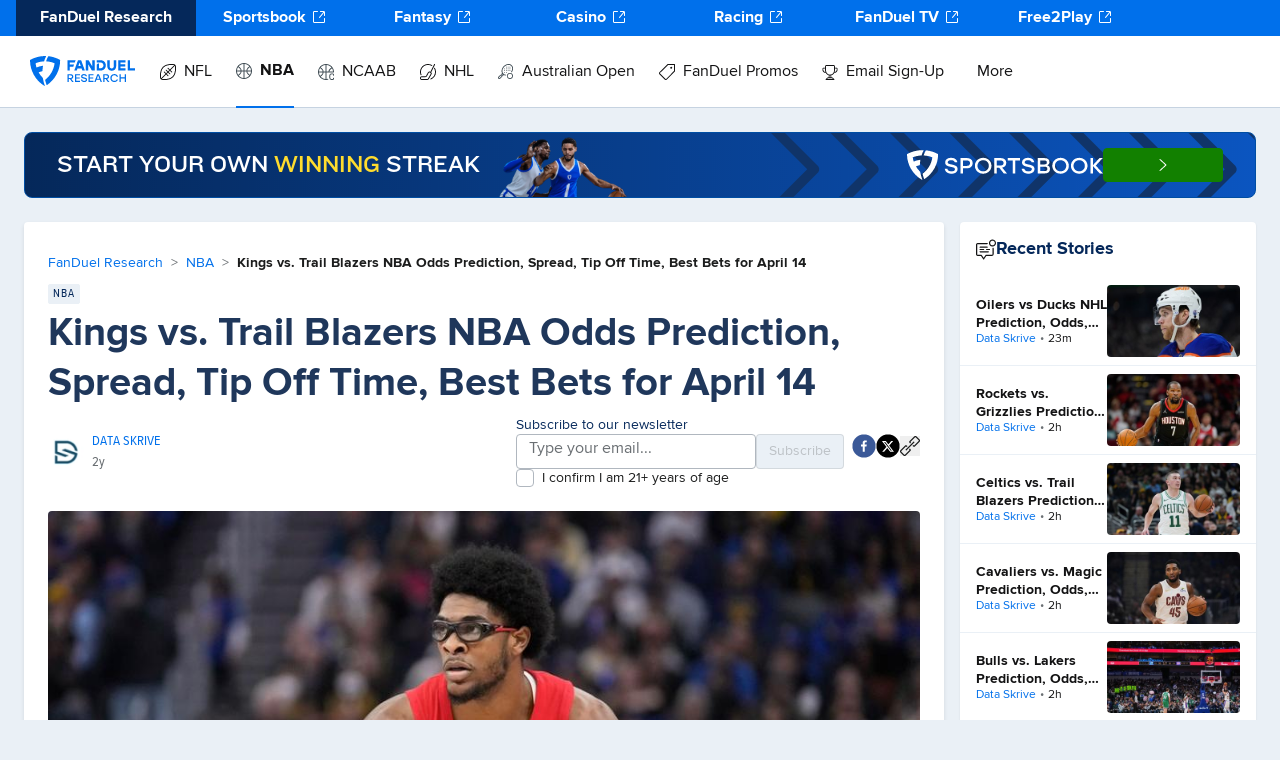

--- FILE ---
content_type: text/html; charset=utf-8
request_url: https://www.fanduel.com/research/kings-vs-trail-blazers-nba-odds-prediction-spread-best-bets-for-4-14-2024
body_size: 42435
content:
<!DOCTYPE html><html lang="en"><head><meta charSet="utf-8" data-next-head=""/><meta name="viewport" content="width=device-width" data-next-head=""/><meta name="twitter:site" content="@FanDuelResearch" data-next-head=""/><meta name="twitter:creator" content="@FanDuelResearch" data-next-head=""/><meta property="og:locale" content="en_US" data-next-head=""/><meta property="og:site_name" content="FanDuel Research" data-next-head=""/><title data-next-head="">Kings vs. Trail Blazers NBA Odds Prediction, Spread, Tip Off Time, Best Bets for April 14 | FanDuel Research</title><meta name="robots" content="index,follow" data-next-head=""/><meta name="description" content="Find Kings vs. Trail Blazers predictions, betting odds, moneyline, spread, over/under and more for the April 14 NBA matchup." data-next-head=""/><meta name="twitter:card" content="summary_large_image" data-next-head=""/><meta property="og:title" content="Kings vs. Trail Blazers NBA Odds Prediction, Spread, Tip Off Time, Best Bets for April 14" data-next-head=""/><meta property="og:description" content="Find Kings vs. Trail Blazers predictions, betting odds, moneyline, spread, over/under and more for the April 14 NBA matchup." data-next-head=""/><meta property="og:url" content="https://www.fanduel.com/research/kings-vs-trail-blazers-nba-odds-prediction-spread-best-bets-for-4-14-2024" data-next-head=""/><meta property="og:type" content="article" data-next-head=""/><meta property="article:published_time" content="2024-04-13T16:46:49Z" data-next-head=""/><meta property="og:image" content="https://cdn.sanity.io/images/pbwem9y5/ch_production/563191e7184277a04f3922920672d7ce0fff73fc-6417x3610.jpg?rect=0,218,6417,3175&amp;w=964&amp;h=477" data-next-head=""/><meta property="og:image:alt" content="Og Image Alt" data-next-head=""/><meta property="og:image:type" content="image/jpeg" data-next-head=""/><meta property="og:image:width" content="800" data-next-head=""/><meta property="og:image:height" content="600" data-next-head=""/><link rel="canonical" href="https://www.fanduel.com/research/kings-vs-trail-blazers-nba-odds-prediction-spread-best-bets-for-4-14-2024" data-next-head=""/><link rel="shortcut icon" href="https://iwa-assets.fanduel.com/fd-iwa-assets/graphics/fd-dfs-favicon.ico"/><link rel="alternate" type="application/rss+xml" title="Recent Articles RSS Feed" href="https://www.fanduel.com/research/rss/recent"/><link data-next-font="" rel="preconnect" href="/" crossorigin="anonymous"/><link rel="preload" href="/research/_next/static/css/43900e651a7bc58a.css" as="style"/><link rel="preload" href="/research/_next/static/css/234032300962974a.css" as="style"/><link rel="preload" href="/research/_next/static/css/4bc367b3960cd6a0.css" as="style"/><script type="application/ld+json" data-next-head="">{"@context":"https://schema.org","@type":"Organization","@id":"https://www.fanduel.com/#organization","name":"FanDuel Research","url":"https://www.fanduel.com","logo":"https://www.fanduel.com/research/_next/image?url=https%3A%2F%2Fcdn.sanity.io%2Fimages%2Fpbwem9y5%2Fch_production%2Fc8e986e90721bd1b9f283a76ac2c19d25ce745b3-105x30.svg&amp;w=256&amp;q=100","sameAs":["https://www.facebook.com/FanDuel","https://twitter.com/FanDuel","https://www.instagram.com/fanduel/","https://www.youtube.com/channel/UCbPP6F-3ASqkBkT9Obro-TQ","https://en.wikipedia.org/wiki/FanDuel"]}</script><link rel="preload" as="image" imageSrcSet="/research/_next/image?url=https%3A%2F%2Fcdn.sanity.io%2Fimages%2Fpbwem9y5%2Fch_production%2Fe0b0a425fa82026919c0e289dd2624c153536b20-485x66.png&amp;w=500&amp;q=100 1x, /research/_next/image?url=https%3A%2F%2Fcdn.sanity.io%2Fimages%2Fpbwem9y5%2Fch_production%2Fe0b0a425fa82026919c0e289dd2624c153536b20-485x66.png&amp;w=1080&amp;q=100 2x" data-next-head=""/><script type="application/ld+json" data-next-head="">{"@context":"https://schema.org","@type":"Article","datePublished":"2024-04-13T16:46:49Z","description":"Find Kings vs. Trail Blazers predictions, betting odds, moneyline, spread, over/under and more for the April 14 NBA matchup.","mainEntityOfPage":{"type":"WebPage","id":"https://www.fanduel.com/research/kings-vs-trail-blazers-nba-odds-prediction-spread-best-bets-for-4-14-2024"},"headline":"Kings vs. Trail Blazers NBA Odds Prediction, Spread, Tip Off Time, Best Bets for April 14","image":[{"url":"https://cdn.sanity.io/images/pbwem9y5/ch_production/563191e7184277a04f3922920672d7ce0fff73fc-6417x3610.jpg?rect=0,218,6417,3175&amp;w=964&amp;h=477"}],"dateModified":"2024-04-13T16:46:49Z","author":[{"@type":"Person","name":"Data Skrive","url":"https://www.fanduel.com/research/author/data-skrive"}],"publisher":{"@type":"Organization","@id":"https://www.fanduel.com/#organization"},"isAccessibleForFree":true,"articleSection":{"name":"NBA","slug":"nba","logo":{"url":"https://cdn.sanity.io/images/pbwem9y5/ch_production/10343566f301900d56bedf4be76cd51566d98349-56x125.svg"}}}</script><script type="application/ld+json" data-next-head="">{"@context":"https://schema.org","@type":"BreadcrumbList","itemListElement":[{"@type":"ListItem","position":1,"item":{"@id":"https://www.fanduel.com/research","name":"FanDuel Research"}},{"@type":"ListItem","position":2,"item":{"@id":"https://www.fanduel.com/research/nba","name":"NBA"}},{"@type":"ListItem","position":3,"item":{"@id":"https://www.fanduel.com/research/kings-vs-trail-blazers-nba-odds-prediction-spread-best-bets-for-4-14-2024","name":"Kings vs. Trail Blazers NBA Odds Prediction, Spread, Tip Off Time, Best Bets for April 14"}}]}</script><link rel="preload" as="image" imageSrcSet="/research/_next/image?url=https%3A%2F%2Fcdn.sanity.io%2Fimages%2Fpbwem9y5%2Fch_production%2F563191e7184277a04f3922920672d7ce0fff73fc-6417x3610.jpg%3Frect%3D0%2C218%2C6417%2C3175%26w%3D964%26h%3D477&amp;w=180&amp;q=100 180w, /research/_next/image?url=https%3A%2F%2Fcdn.sanity.io%2Fimages%2Fpbwem9y5%2Fch_production%2F563191e7184277a04f3922920672d7ce0fff73fc-6417x3610.jpg%3Frect%3D0%2C218%2C6417%2C3175%26w%3D964%26h%3D477&amp;w=256&amp;q=100 256w, /research/_next/image?url=https%3A%2F%2Fcdn.sanity.io%2Fimages%2Fpbwem9y5%2Fch_production%2F563191e7184277a04f3922920672d7ce0fff73fc-6417x3610.jpg%3Frect%3D0%2C218%2C6417%2C3175%26w%3D964%26h%3D477&amp;w=330&amp;q=100 330w, /research/_next/image?url=https%3A%2F%2Fcdn.sanity.io%2Fimages%2Fpbwem9y5%2Fch_production%2F563191e7184277a04f3922920672d7ce0fff73fc-6417x3610.jpg%3Frect%3D0%2C218%2C6417%2C3175%26w%3D964%26h%3D477&amp;w=340&amp;q=100 340w, /research/_next/image?url=https%3A%2F%2Fcdn.sanity.io%2Fimages%2Fpbwem9y5%2Fch_production%2F563191e7184277a04f3922920672d7ce0fff73fc-6417x3610.jpg%3Frect%3D0%2C218%2C6417%2C3175%26w%3D964%26h%3D477&amp;w=400&amp;q=100 400w, /research/_next/image?url=https%3A%2F%2Fcdn.sanity.io%2Fimages%2Fpbwem9y5%2Fch_production%2F563191e7184277a04f3922920672d7ce0fff73fc-6417x3610.jpg%3Frect%3D0%2C218%2C6417%2C3175%26w%3D964%26h%3D477&amp;w=500&amp;q=100 500w, /research/_next/image?url=https%3A%2F%2Fcdn.sanity.io%2Fimages%2Fpbwem9y5%2Fch_production%2F563191e7184277a04f3922920672d7ce0fff73fc-6417x3610.jpg%3Frect%3D0%2C218%2C6417%2C3175%26w%3D964%26h%3D477&amp;w=640&amp;q=100 640w, /research/_next/image?url=https%3A%2F%2Fcdn.sanity.io%2Fimages%2Fpbwem9y5%2Fch_production%2F563191e7184277a04f3922920672d7ce0fff73fc-6417x3610.jpg%3Frect%3D0%2C218%2C6417%2C3175%26w%3D964%26h%3D477&amp;w=940&amp;q=100 940w, /research/_next/image?url=https%3A%2F%2Fcdn.sanity.io%2Fimages%2Fpbwem9y5%2Fch_production%2F563191e7184277a04f3922920672d7ce0fff73fc-6417x3610.jpg%3Frect%3D0%2C218%2C6417%2C3175%26w%3D964%26h%3D477&amp;w=1080&amp;q=100 1080w, /research/_next/image?url=https%3A%2F%2Fcdn.sanity.io%2Fimages%2Fpbwem9y5%2Fch_production%2F563191e7184277a04f3922920672d7ce0fff73fc-6417x3610.jpg%3Frect%3D0%2C218%2C6417%2C3175%26w%3D964%26h%3D477&amp;w=1200&amp;q=100 1200w, /research/_next/image?url=https%3A%2F%2Fcdn.sanity.io%2Fimages%2Fpbwem9y5%2Fch_production%2F563191e7184277a04f3922920672d7ce0fff73fc-6417x3610.jpg%3Frect%3D0%2C218%2C6417%2C3175%26w%3D964%26h%3D477&amp;w=1400&amp;q=100 1400w, /research/_next/image?url=https%3A%2F%2Fcdn.sanity.io%2Fimages%2Fpbwem9y5%2Fch_production%2F563191e7184277a04f3922920672d7ce0fff73fc-6417x3610.jpg%3Frect%3D0%2C218%2C6417%2C3175%26w%3D964%26h%3D477&amp;w=1920&amp;q=100 1920w" imageSizes="(max-width: 960px) 50vw, 100vw" data-next-head=""/><link rel="stylesheet" href="/research/_next/static/css/43900e651a7bc58a.css" data-n-g=""/><link rel="stylesheet" href="/research/_next/static/css/234032300962974a.css" data-n-p=""/><link rel="stylesheet" href="/research/_next/static/css/4bc367b3960cd6a0.css" data-n-p=""/><noscript data-n-css=""></noscript><script defer="" noModule="" src="/research/_next/static/chunks/polyfills-42372ed130431b0a.js"></script><script src="/research/_next/static/chunks/webpack-835456f5bdd3da13.js" defer=""></script><script src="/research/_next/static/chunks/framework-9cbbce03460a33cd.js" defer=""></script><script src="/research/_next/static/chunks/main-4609cde8637c68c0.js" defer=""></script><script src="/research/_next/static/chunks/pages/_app-05a99e0127e99623.js" defer=""></script><script src="/research/_next/static/chunks/27183-d94c0092d3277e46.js" defer=""></script><script src="/research/_next/static/chunks/59210-69ce01c0a8f05654.js" defer=""></script><script src="/research/_next/static/chunks/81727-880b8edfd394c2a0.js" defer=""></script><script src="/research/_next/static/chunks/23581-62dd2ac5857d760c.js" defer=""></script><script src="/research/_next/static/chunks/43632-54a6a711d620f3b1.js" defer=""></script><script src="/research/_next/static/chunks/14379-d497626436c77b12.js" defer=""></script><script src="/research/_next/static/chunks/71745-dd152fa526d87a89.js" defer=""></script><script src="/research/_next/static/chunks/4046-1a47d94ca884ccd6.js" defer=""></script><script src="/research/_next/static/chunks/46484-b804763d65f8a364.js" defer=""></script><script src="/research/_next/static/chunks/50662-1f0af57d47acaeb2.js" defer=""></script><script src="/research/_next/static/chunks/pages/%5Bslug%5D-85b99f4e9d76ec2e.js" defer=""></script><script src="/research/_next/static/4dcf38dfdcd8b0701231113dfee35bb9dd0e4980/_buildManifest.js" defer=""></script><script src="/research/_next/static/4dcf38dfdcd8b0701231113dfee35bb9dd0e4980/_ssgManifest.js" defer=""></script></head><body><link rel="preload" as="image" imageSrcSet="/research/_next/image?url=https%3A%2F%2Fcdn.sanity.io%2Fimages%2Fpbwem9y5%2Fch_production%2Fe0b0a425fa82026919c0e289dd2624c153536b20-485x66.png&amp;w=500&amp;q=100 1x, /research/_next/image?url=https%3A%2F%2Fcdn.sanity.io%2Fimages%2Fpbwem9y5%2Fch_production%2Fe0b0a425fa82026919c0e289dd2624c153536b20-485x66.png&amp;w=1080&amp;q=100 2x"/><link rel="preload" as="image" imageSrcSet="/research/_next/image?url=https%3A%2F%2Fcdn.sanity.io%2Fimages%2Fpbwem9y5%2Fch_production%2F563191e7184277a04f3922920672d7ce0fff73fc-6417x3610.jpg%3Frect%3D0%2C218%2C6417%2C3175%26w%3D964%26h%3D477&amp;w=180&amp;q=100 180w, /research/_next/image?url=https%3A%2F%2Fcdn.sanity.io%2Fimages%2Fpbwem9y5%2Fch_production%2F563191e7184277a04f3922920672d7ce0fff73fc-6417x3610.jpg%3Frect%3D0%2C218%2C6417%2C3175%26w%3D964%26h%3D477&amp;w=256&amp;q=100 256w, /research/_next/image?url=https%3A%2F%2Fcdn.sanity.io%2Fimages%2Fpbwem9y5%2Fch_production%2F563191e7184277a04f3922920672d7ce0fff73fc-6417x3610.jpg%3Frect%3D0%2C218%2C6417%2C3175%26w%3D964%26h%3D477&amp;w=330&amp;q=100 330w, /research/_next/image?url=https%3A%2F%2Fcdn.sanity.io%2Fimages%2Fpbwem9y5%2Fch_production%2F563191e7184277a04f3922920672d7ce0fff73fc-6417x3610.jpg%3Frect%3D0%2C218%2C6417%2C3175%26w%3D964%26h%3D477&amp;w=340&amp;q=100 340w, /research/_next/image?url=https%3A%2F%2Fcdn.sanity.io%2Fimages%2Fpbwem9y5%2Fch_production%2F563191e7184277a04f3922920672d7ce0fff73fc-6417x3610.jpg%3Frect%3D0%2C218%2C6417%2C3175%26w%3D964%26h%3D477&amp;w=400&amp;q=100 400w, /research/_next/image?url=https%3A%2F%2Fcdn.sanity.io%2Fimages%2Fpbwem9y5%2Fch_production%2F563191e7184277a04f3922920672d7ce0fff73fc-6417x3610.jpg%3Frect%3D0%2C218%2C6417%2C3175%26w%3D964%26h%3D477&amp;w=500&amp;q=100 500w, /research/_next/image?url=https%3A%2F%2Fcdn.sanity.io%2Fimages%2Fpbwem9y5%2Fch_production%2F563191e7184277a04f3922920672d7ce0fff73fc-6417x3610.jpg%3Frect%3D0%2C218%2C6417%2C3175%26w%3D964%26h%3D477&amp;w=640&amp;q=100 640w, /research/_next/image?url=https%3A%2F%2Fcdn.sanity.io%2Fimages%2Fpbwem9y5%2Fch_production%2F563191e7184277a04f3922920672d7ce0fff73fc-6417x3610.jpg%3Frect%3D0%2C218%2C6417%2C3175%26w%3D964%26h%3D477&amp;w=940&amp;q=100 940w, /research/_next/image?url=https%3A%2F%2Fcdn.sanity.io%2Fimages%2Fpbwem9y5%2Fch_production%2F563191e7184277a04f3922920672d7ce0fff73fc-6417x3610.jpg%3Frect%3D0%2C218%2C6417%2C3175%26w%3D964%26h%3D477&amp;w=1080&amp;q=100 1080w, /research/_next/image?url=https%3A%2F%2Fcdn.sanity.io%2Fimages%2Fpbwem9y5%2Fch_production%2F563191e7184277a04f3922920672d7ce0fff73fc-6417x3610.jpg%3Frect%3D0%2C218%2C6417%2C3175%26w%3D964%26h%3D477&amp;w=1200&amp;q=100 1200w, /research/_next/image?url=https%3A%2F%2Fcdn.sanity.io%2Fimages%2Fpbwem9y5%2Fch_production%2F563191e7184277a04f3922920672d7ce0fff73fc-6417x3610.jpg%3Frect%3D0%2C218%2C6417%2C3175%26w%3D964%26h%3D477&amp;w=1400&amp;q=100 1400w, /research/_next/image?url=https%3A%2F%2Fcdn.sanity.io%2Fimages%2Fpbwem9y5%2Fch_production%2F563191e7184277a04f3922920672d7ce0fff73fc-6417x3610.jpg%3Frect%3D0%2C218%2C6417%2C3175%26w%3D964%26h%3D477&amp;w=1920&amp;q=100 1920w" imageSizes="(max-width: 960px) 50vw, 100vw"/><link rel="preload" as="image" href="https://cdn.sanity.io/images/pbwem9y5/fanduel_marketing_production/06b870aaf8c5e6b4ea9b3db90527d34e9144ad34-87x10.png?fit=max&amp;w=600&amp;h=600"/><link rel="preload" as="image" href="https://cdn.sanity.io/images/pbwem9y5/fanduel_marketing_production/a60b10d5292d0694bca33412097898ceb46beaa2-81x10.png?fit=max&amp;w=600&amp;h=600"/><link rel="preload" as="image" href="https://cdn.sanity.io/images/pbwem9y5/fanduel_marketing_production/b339733068af2b92ac9fc0a7fc726d0e207b686f-83x12.png?fit=max&amp;w=600&amp;h=600"/><link rel="preload" as="image" href="https://cdn.sanity.io/images/pbwem9y5/fanduel_marketing_production/f4f96326463e6e46e182b387887c45136c88111b-89x10.png?fit=max&amp;w=1200&amp;h=1200"/><div id="__next"><script id="site-navigation-schema" type="application/ld+json" data-testid="site-navigation-schema">{"@context":"https://schema.org","@graph":[{"@type":"SiteNavigationElement","name":"Home","url":"/"},{"@type":"SiteNavigationElement","name":"NFL","url":"/nfl"},{"@type":"SiteNavigationElement","name":"Home","url":"/nfl"},{"@type":"SiteNavigationElement","name":"News","url":"/nfl/news"},{"@type":"SiteNavigationElement","name":"Teams","url":"https://sportsbook.fanduel.com/teams/nfl/teams "},{"@type":"SiteNavigationElement","name":"Scores/Schedule","url":"/nfl/scores"},{"@type":"SiteNavigationElement","name":"Odds","url":"https://sportsbook.fanduel.com/navigation/nfl"},{"@type":"SiteNavigationElement","name":"Daily Fantasy","url":"https://www.fanduel.com/contests/nfl"},{"@type":"SiteNavigationElement","name":"Projections","url":"https://www.fanduel.com/research/nfl/fantasy/dfs-projections"},{"@type":"SiteNavigationElement","name":"Rankings","url":"https://www.fanduel.com/fantasy/nfl/rankings"},{"@type":"SiteNavigationElement","name":"Player News","url":"/nfl/player-news"},{"@type":"SiteNavigationElement","name":"Game Updates","url":"https://www.fanduel.com/research/nfl/player-news/game-updates"},{"@type":"SiteNavigationElement","name":"Injuries","url":"https://www.fanduel.com/research/nfl/player-news/injuries"},{"@type":"SiteNavigationElement","name":"Transactons","url":"https://www.fanduel.com/research/nfl/player-news/transactions"},{"@type":"SiteNavigationElement","name":"Lineups","url":"https://www.fanduel.com/research/nfl/player-news/lineups"},{"@type":"SiteNavigationElement","name":"Picks","url":"https://www.fanduel.com/research/nfl/picks"},{"@type":"SiteNavigationElement","name":"Player Prop Bets","url":"/nfl/best-prop-bets-today"},{"@type":"SiteNavigationElement","name":"Fantasy Football","url":"/nfl/fantasy-football"},{"@type":"SiteNavigationElement","name":"Fantasy Football Predictions","url":"/nfl/fantasy-football-projections"},{"@type":"SiteNavigationElement","name":"DFS Picks","url":"/nfl/dfs-picks"},{"@type":"SiteNavigationElement","name":"FanDuel Picks","url":"/nfl/fanduel-picks"},{"@type":"SiteNavigationElement","name":"NFL Predictions","url":"/nfl/predictions"},{"@type":"SiteNavigationElement","name":"NFL Draft","url":"/nfl/nfl-draft"},{"@type":"SiteNavigationElement","name":"NBA","url":"/nba"},{"@type":"SiteNavigationElement","name":"Home","url":"/nba"},{"@type":"SiteNavigationElement","name":"News","url":"/nba/news"},{"@type":"SiteNavigationElement","name":"Teams","url":"https://sportsbook.fanduel.com/teams/nba/teams "},{"@type":"SiteNavigationElement","name":"Odds","url":"https://sportsbook.fanduel.com/navigation/nba "},{"@type":"SiteNavigationElement","name":"Fantasy","url":"https://www.fanduel.com/contests/nba"},{"@type":"SiteNavigationElement","name":"Projections","url":"https://www.fanduel.com/research/nba/fantasy/dfs-projections"},{"@type":"SiteNavigationElement","name":"Player News","url":"/nba/player-news"},{"@type":"SiteNavigationElement","name":"Game Updates","url":"https://www.fanduel.com/research/nba/player-news/game-updates"},{"@type":"SiteNavigationElement","name":"Injuries","url":"https://www.fanduel.com/research/nba/player-news/injuries"},{"@type":"SiteNavigationElement","name":"Lineups","url":"https://www.fanduel.com/research/nba/player-news/lineups"},{"@type":"SiteNavigationElement","name":"Transactions","url":"https://www.fanduel.com/research/nba/player-news/transactions"},{"@type":"SiteNavigationElement","name":"Picks","url":"https://www.fanduel.com/research/nba/picks"},{"@type":"SiteNavigationElement","name":"NBA Predictions","url":"https://www.fanduel.com/research/nba/predictions"},{"@type":"SiteNavigationElement","name":"Player Prop Bets","url":"/nba/best-prop-bets-today"},{"@type":"SiteNavigationElement","name":"Playoff Predictions","url":"/nba/playoff-predictions"},{"@type":"SiteNavigationElement","name":"NCAAB","url":"/ncaab"},{"@type":"SiteNavigationElement","name":"Home","url":"/ncaab"},{"@type":"SiteNavigationElement","name":"March Madness","url":"/ncaab/march-madness-odds-picks-predictions"},{"@type":"SiteNavigationElement","name":"News","url":"/ncaab/news"},{"@type":"SiteNavigationElement","name":"Teams","url":"https://sportsbook.fanduel.com/teams/college-basketball/teams"},{"@type":"SiteNavigationElement","name":"Odds","url":"https://sportsbook.fanduel.com/navigation/ncaab"},{"@type":"SiteNavigationElement","name":"Fantasy","url":"https://www.fanduel.com/contests/ncaab"},{"@type":"SiteNavigationElement","name":"NCAAB Predictions","url":"/ncaab/predictions"},{"@type":"SiteNavigationElement","name":"NHL","url":"/nhl"},{"@type":"SiteNavigationElement","name":"Home","url":"/nhl"},{"@type":"SiteNavigationElement","name":"News","url":"/nhl/news"},{"@type":"SiteNavigationElement","name":"Odds","url":"https://sportsbook.fanduel.com/navigation/nhl"},{"@type":"SiteNavigationElement","name":"Fantasy","url":"https://www.fanduel.com/contests/nhl"},{"@type":"SiteNavigationElement","name":"Projections","url":"https://www.fanduel.com/research/nhl/fantasy/dfs-projections"},{"@type":"SiteNavigationElement","name":"NHL Predictions","url":"/nhl/predictions"},{"@type":"SiteNavigationElement","name":"Player Prop Bets","url":"/nhl/best-prop-bets-today"},{"@type":"SiteNavigationElement","name":"Player News","url":"/nhl/player-news"},{"@type":"SiteNavigationElement","name":"Game Updates","url":"https://www.fanduel.com/research/nhl/player-news/game-updates"},{"@type":"SiteNavigationElement","name":"Injuries","url":"https://www.fanduel.com/research/nhl/player-news/injuries"},{"@type":"SiteNavigationElement","name":"Lineups","url":"https://www.fanduel.com/research/nhl/player-news/lineups"},{"@type":"SiteNavigationElement","name":"Transactions","url":"https://www.fanduel.com/research/nhl/player-news/transactions"},{"@type":"SiteNavigationElement","name":"Australian Open","url":"https://sportsbook.fanduel.com/navigation/australian-open"},{"@type":"SiteNavigationElement","name":"FanDuel Promos","url":"/fanduel-sportsbook-promo-codes"},{"@type":"SiteNavigationElement","name":"FanDuel Sportsbook Promos","url":"/fanduel-sportsbook-promo-codes"},{"@type":"SiteNavigationElement","name":"FanDuel Sportsbook Welcome Offer","url":"https://fanduel.com/research/fanduel-promo-offer-for-new-customers-bet-usd5-get-usd300-in-bonus-bets-if-your-bet-wins-2025"},{"@type":"SiteNavigationElement","name":"Email Sign-Up","url":"/newsletter-signup"},{"@type":"SiteNavigationElement","name":"Sign up for the FanDuel Research daily email newsletter!","url":"/newsletter-signup"},{"@type":"SiteNavigationElement","name":"More","url":""},{"@type":"SiteNavigationElement","name":"NCAAF","url":"/ncaaf"},{"@type":"SiteNavigationElement","name":"MLB","url":"/mlb"},{"@type":"SiteNavigationElement","name":"Horse Racing","url":"/horse-racing"},{"@type":"SiteNavigationElement","name":"Home","url":"/horse-racing"},{"@type":"SiteNavigationElement","name":"News","url":"/horse-racing/news"},{"@type":"SiteNavigationElement","name":"Odds","url":"https://racing.fanduel.com/"},{"@type":"SiteNavigationElement","name":"Upcoming Races","url":"/horse-racing/picks"},{"@type":"SiteNavigationElement","name":"Track List","url":"/horse-racing/tracks"},{"@type":"SiteNavigationElement","name":"Consensus Picks","url":"/horse-racing/consensus-picks-tool"},{"@type":"SiteNavigationElement","name":"Horse Betting Terms","url":"/horse-racing/horse-betting-terms"},{"@type":"SiteNavigationElement","name":"Breeders' Cup","url":"https://www.fanduel.com/research/horse-racing/breeders-cup"},{"@type":"SiteNavigationElement","name":"Kentucky Derby","url":"/horse-racing/kentucky-derby"},{"@type":"SiteNavigationElement","name":"Kentucky Derby Betting","url":"https://www.fanduel.com/kentucky-derby-betting"},{"@type":"SiteNavigationElement","name":"Kentucky Derby Odds","url":"https://www.fanduel.com/kentucky-derby-odds"},{"@type":"SiteNavigationElement","name":"Kentucky Derby Contenders","url":"https://www.fanduel.com/kentucky-derby-contenders"},{"@type":"SiteNavigationElement","name":"Preakness Stakes","url":"/horse-racing/preakness-stakes"},{"@type":"SiteNavigationElement","name":"Preakness Stakes Betting","url":"https://www.fanduel.com/preakness-stakes-betting"},{"@type":"SiteNavigationElement","name":"Preakness Stakes Odds","url":"https://www.fanduel.com/preakness-stakes-odds"},{"@type":"SiteNavigationElement","name":"Belmont Stakes","url":"/horse-racing/belmont-stakes"},{"@type":"SiteNavigationElement","name":"Belmont Stakes Betting","url":"https://www.fanduel.com/belmont-stakes-betting"},{"@type":"SiteNavigationElement","name":"Belmont Stakes Odds","url":"https://www.fanduel.com/belmont-stakes-odds"},{"@type":"SiteNavigationElement","name":"Golf","url":"/pga"},{"@type":"SiteNavigationElement","name":"Home","url":"/pga"},{"@type":"SiteNavigationElement","name":"News","url":"/pga/news"},{"@type":"SiteNavigationElement","name":"Odds","url":"https://sportsbook.fanduel.com/golf"},{"@type":"SiteNavigationElement","name":"Fantasy","url":"https://www.fanduel.com/contests/pga/"},{"@type":"SiteNavigationElement","name":"Projections","url":"https://www.fanduel.com/research/pga/fantasy/daily-golf-projections"},{"@type":"SiteNavigationElement","name":"WNBA","url":"/wnba"},{"@type":"SiteNavigationElement","name":"Home","url":"/wnba"},{"@type":"SiteNavigationElement","name":"News","url":"/wnba/news"},{"@type":"SiteNavigationElement","name":"Odds","url":"https://sportsbook.fanduel.com/navigation/wnba"},{"@type":"SiteNavigationElement","name":"WNBA Predictions","url":"/wnba/predictions"},{"@type":"SiteNavigationElement","name":"Soccer","url":"/soccer"},{"@type":"SiteNavigationElement","name":"Home","url":"/soccer"},{"@type":"SiteNavigationElement","name":"News","url":"/soccer/news"},{"@type":"SiteNavigationElement","name":"Odds","url":"https://sportsbook.fanduel.com/soccer"},{"@type":"SiteNavigationElement","name":"Fantasy","url":"https://www.fanduel.com/contests/soccer"},{"@type":"SiteNavigationElement","name":"NASCAR","url":"/nascar"},{"@type":"SiteNavigationElement","name":"Home","url":"/nascar"},{"@type":"SiteNavigationElement","name":"News","url":"/nascar/news"},{"@type":"SiteNavigationElement","name":"Odds","url":"https://sportsbook.fanduel.com/motorsport"},{"@type":"SiteNavigationElement","name":"F1","url":"/f1"},{"@type":"SiteNavigationElement","name":"Home","url":"/f1"},{"@type":"SiteNavigationElement","name":"News","url":"/f1/news"},{"@type":"SiteNavigationElement","name":"Odds","url":"https://sportsbook.fanduel.com/motorsport?tab=formula-1"},{"@type":"SiteNavigationElement","name":"UFC","url":"/ufc"},{"@type":"SiteNavigationElement","name":"Home","url":"/ufc"},{"@type":"SiteNavigationElement","name":"News","url":"/ufc/news"},{"@type":"SiteNavigationElement","name":"Odds","url":"https://sportsbook.fanduel.com/mma"},{"@type":"SiteNavigationElement","name":"Boxing","url":"/boxing"},{"@type":"SiteNavigationElement","name":"Home","url":"/boxing"},{"@type":"SiteNavigationElement","name":"News","url":"/boxing/news"},{"@type":"SiteNavigationElement","name":"Odds","url":"https://sportsbook.fanduel.com/boxing"},{"@type":"SiteNavigationElement","name":"Tennis","url":"/tennis"},{"@type":"SiteNavigationElement","name":"Home","url":"/tennis"},{"@type":"SiteNavigationElement","name":"News","url":"/tennis/news"},{"@type":"SiteNavigationElement","name":"Odds","url":"https://sportsbook.fanduel.com/tennis"},{"@type":"SiteNavigationElement","name":"Australian Open","url":"https://sportsbook.fanduel.com/navigation/australian-open"},{"@type":"SiteNavigationElement","name":"MMA","url":"/mma"},{"@type":"SiteNavigationElement","name":"Home","url":"/mma"},{"@type":"SiteNavigationElement","name":"News","url":"/mma/news"},{"@type":"SiteNavigationElement","name":"Odds","url":"https://sportsbook.fanduel.com/mma"},{"@type":"SiteNavigationElement","name":"Casino","url":"/casino"},{"@type":"SiteNavigationElement","name":"Home","url":"/casino"},{"@type":"SiteNavigationElement","name":"News","url":"/casino/news"},{"@type":"SiteNavigationElement","name":"Casino Games","url":"https://casino.fanduel.com/"},{"@type":"SiteNavigationElement","name":"How To Play","url":"https://www.fanduel.com/casino/how-to-play-online-casino-games "},{"@type":"SiteNavigationElement","name":"Canada","url":"/canada"},{"@type":"SiteNavigationElement","name":"FanDuel Canada","url":"/canada"},{"@type":"SiteNavigationElement","name":"TV & Podcasts","url":"/tv-and-podcast"},{"@type":"SiteNavigationElement","name":"TV & Podcasts","url":"/tv-and-podcast"}]}</script><div class="HeaderContainer_placeholder__g0RQT"></div><div class="HeaderContainer_container___56_3"><div class="HeaderContainer_scrollContainer__KyHnu"><div class="FdrCrossSellHeader-module_outerContainer__-MyNh"><div class="FdrCrossSellHeader-module_container__Fw6PK" data-test-id="ogFeLibraryFdrCrossSellHeader"><a target="_blank" rel="noopener noreferrer" data-test-id="FanDuel Research + https://www.fanduel.com/research" class="FdrCrossSellHeader-module_menuItem__lpbQA FdrCrossSellHeader-module_active__z9uiL" href="https://www.fanduel.com/research">FanDuel Research</a><a target="_blank" rel="noopener noreferrer" data-test-id="Sportsbook + https://sportsbook.fanduel.com/" class="FdrCrossSellHeader-module_menuItem__lpbQA" href="https://sportsbook.fanduel.com/">Sportsbook<!--$?--><template id="B:0"></template><!--/$--></a><a target="_blank" rel="noopener noreferrer" data-test-id="Fantasy + https://www.fanduel.com/contests" class="FdrCrossSellHeader-module_menuItem__lpbQA" href="https://www.fanduel.com/contests">Fantasy<!--$?--><template id="B:1"></template><!--/$--></a><a target="_blank" rel="noopener noreferrer" data-test-id="Casino + https://casino.fanduel.com/" class="FdrCrossSellHeader-module_menuItem__lpbQA" href="https://casino.fanduel.com/">Casino<!--$?--><template id="B:2"></template><!--/$--></a><a target="_blank" rel="noopener noreferrer" data-test-id="Racing + https://racing.fanduel.com/" class="FdrCrossSellHeader-module_menuItem__lpbQA" href="https://racing.fanduel.com/">Racing<!--$?--><template id="B:3"></template><!--/$--></a><a target="_blank" rel="noopener noreferrer" data-test-id="FanDuel TV + https://www.fanduel.com/watch" class="FdrCrossSellHeader-module_menuItem__lpbQA" href="https://www.fanduel.com/watch">FanDuel TV<!--$?--><template id="B:4"></template><!--/$--></a><a target="_blank" rel="noopener noreferrer" data-test-id="Free2Play + https://www.fanduel.com/free/hub" class="FdrCrossSellHeader-module_menuItem__lpbQA" href="https://www.fanduel.com/free/hub">Free2Play<!--$?--><template id="B:5"></template><!--/$--></a></div></div></div><div class="HeaderContainer_researchNav__nfgJs"><div data-testid="main-navigation" class="MainNavigation_container__XjfnF"><div data-menu-item="true" class="MenuItem_hoverContain___vE3h"><a href="/research"><span class="MenuItem_imageContainer__oE9X_"><button type="button" data-menu-text="true" aria-label="menu item"><img alt="menu item" loading="lazy" width="105" height="30" decoding="async" data-nimg="1" style="color:transparent;display:inline" srcSet="/research/_next/image?url=https%3A%2F%2Fcdn.sanity.io%2Fimages%2Fpbwem9y5%2Fch_production%2Fc8e986e90721bd1b9f283a76ac2c19d25ce745b3-105x30.svg&amp;w=180&amp;q=100 1x, /research/_next/image?url=https%3A%2F%2Fcdn.sanity.io%2Fimages%2Fpbwem9y5%2Fch_production%2Fc8e986e90721bd1b9f283a76ac2c19d25ce745b3-105x30.svg&amp;w=256&amp;q=100 2x" src="/research/_next/image?url=https%3A%2F%2Fcdn.sanity.io%2Fimages%2Fpbwem9y5%2Fch_production%2Fc8e986e90721bd1b9f283a76ac2c19d25ce745b3-105x30.svg&amp;w=256&amp;q=100"/></button></span></a></div><div data-menu-item="true" class="MenuItem_hoverContain___vE3h"><a href="/research/nfl"><span class="MenuItem_container__BTrA6"><button type="button" data-menu-text="true" aria-label="NFL"><img alt="NFL icon" loading="lazy" width="16" height="16" decoding="async" data-nimg="1" style="color:transparent" srcSet="/research/_next/image?url=https%3A%2F%2Fcdn.sanity.io%2Fimages%2Fpbwem9y5%2Fch_production%2Fa069bfa0ecd0625b6a556d1ba26df853987ebc40-16x16.svg&amp;w=100&amp;q=100 1x" src="/research/_next/image?url=https%3A%2F%2Fcdn.sanity.io%2Fimages%2Fpbwem9y5%2Fch_production%2Fa069bfa0ecd0625b6a556d1ba26df853987ebc40-16x16.svg&amp;w=100&amp;q=100"/>NFL</button></span></a><div class="MenuItem_submenu__0RduZ"><div class="SportSubMenu_container__ppbSi"><div class="SportSubMenu_menu__sc2i9"><p class="SportSubMenu_title__bdInv">Explore NFL</p><ul class=""><li><a target="_self" href="/research/nfl"><span>Home</span></a></li><li><a target="_self" href="/research/nfl/news"><span>News</span></a></li><li><a target="_blank" href="https://sportsbook.fanduel.com/teams/nfl/teams "><span>Teams</span></a></li><li><a target="_self" href="/research/nfl/scores"><span>Scores/Schedule</span></a></li><li><a target="_blank" href="https://sportsbook.fanduel.com/navigation/nfl"><span>Odds</span></a></li><li><a target="_blank" href="https://www.fanduel.com/contests/nfl"><span>Daily Fantasy</span></a></li><li><a target="_self" href="https://www.fanduel.com/research/nfl/fantasy/dfs-projections"><span>Projections</span></a></li><li><a target="_blank" href="https://www.fanduel.com/fantasy/nfl/rankings"><span>Rankings</span></a></li><li><a target="_self" href="/research/nfl/player-news"><span>Player News</span></a></li><li><a target="_self" href="https://www.fanduel.com/research/nfl/player-news/game-updates"><span>Game Updates</span></a></li><li><a target="_self" href="https://www.fanduel.com/research/nfl/player-news/injuries"><span>Injuries</span></a></li><li><a target="_self" href="https://www.fanduel.com/research/nfl/player-news/transactions"><span>Transactons</span></a></li><li><a target="_self" href="https://www.fanduel.com/research/nfl/player-news/lineups"><span>Lineups</span></a></li><li><a target="_self" href="https://www.fanduel.com/research/nfl/picks"><span>Picks</span></a></li><li><a target="_self" href="/research/nfl/best-prop-bets-today"><span>Player Prop Bets</span></a></li><li><a target="_self" href="/research/nfl/fantasy-football"><span>Fantasy Football</span></a></li><li><a target="_self" href="/research/nfl/fantasy-football-projections"><span>Fantasy Football Predictions</span></a></li><li><a target="_self" href="/research/nfl/dfs-picks"><span>DFS Picks</span></a></li><li><a target="_self" href="/research/nfl/fanduel-picks"><span>FanDuel Picks</span></a></li><li><a target="_self" href="/research/nfl/predictions"><span>NFL Predictions</span></a></li><li><a target="_self" href="/research/nfl/nfl-draft"><span>NFL Draft</span></a></li></ul></div></div></div></div><div data-menu-item="true" class="MenuItem_hoverContain___vE3h"><a href="/research/nba"><span class="MenuItem_container__BTrA6 MenuItem_selected__g4jnn"><button type="button" data-menu-text="true" aria-label="NBA"><img alt="NBA icon" loading="lazy" width="16" height="16" decoding="async" data-nimg="1" style="color:transparent" srcSet="/research/_next/image?url=https%3A%2F%2Fcdn.sanity.io%2Fimages%2Fpbwem9y5%2Fch_production%2F7a762c8a748288841c3b50792c8f8079ab49f44a-16x16.svg&amp;w=100&amp;q=100 1x" src="/research/_next/image?url=https%3A%2F%2Fcdn.sanity.io%2Fimages%2Fpbwem9y5%2Fch_production%2F7a762c8a748288841c3b50792c8f8079ab49f44a-16x16.svg&amp;w=100&amp;q=100"/>NBA</button></span></a><div class="MenuItem_submenu__0RduZ"><div class="SportSubMenu_container__ppbSi"><div class="SportSubMenu_menu__sc2i9"><p class="SportSubMenu_title__bdInv">Explore NBA</p><ul class=""><li><a target="_self" href="/research/nba"><span>Home</span></a></li><li><a target="_self" href="/research/nba/news"><span>News</span></a></li><li><a target="_blank" href="https://sportsbook.fanduel.com/teams/nba/teams "><span>Teams</span></a></li><li><a target="_blank" href="https://sportsbook.fanduel.com/navigation/nba "><span>Odds</span></a></li><li><a target="_blank" href="https://www.fanduel.com/contests/nba"><span>Fantasy</span></a></li><li><a target="_self" href="https://www.fanduel.com/research/nba/fantasy/dfs-projections"><span><img alt="Projections icon" loading="lazy" width="16" height="16" decoding="async" data-nimg="1" style="color:transparent" srcSet="/research/_next/image?url=https%3A%2F%2Fcdn.sanity.io%2Fimages%2Fpbwem9y5%2Fch_production%2Fbd37cbf9686e5bcafc9d2592bf7db20e4ddd7432-800x800.svg&amp;w=100&amp;q=100 1x" src="/research/_next/image?url=https%3A%2F%2Fcdn.sanity.io%2Fimages%2Fpbwem9y5%2Fch_production%2Fbd37cbf9686e5bcafc9d2592bf7db20e4ddd7432-800x800.svg&amp;w=100&amp;q=100"/>Projections</span></a></li><li><a target="_self" href="/research/nba/player-news"><span>Player News</span></a></li><li><a target="_self" href="https://www.fanduel.com/research/nba/player-news/game-updates"><span>Game Updates</span></a></li><li><a target="_self" href="https://www.fanduel.com/research/nba/player-news/injuries"><span>Injuries</span></a></li><li><a target="_self" href="https://www.fanduel.com/research/nba/player-news/lineups"><span>Lineups</span></a></li><li><a target="_self" href="https://www.fanduel.com/research/nba/player-news/transactions"><span>Transactions</span></a></li><li><a target="_self" href="https://www.fanduel.com/research/nba/picks"><span>Picks</span></a></li><li><a target="_self" href="https://www.fanduel.com/research/nba/predictions"><span>NBA Predictions</span></a></li><li><a target="_self" href="/research/nba/best-prop-bets-today"><span>Player Prop Bets</span></a></li><li><a target="_self" href="/research/nba/playoff-predictions"><span>Playoff Predictions</span></a></li></ul></div></div></div></div><div data-menu-item="true" class="MenuItem_hoverContain___vE3h"><a href="/research/ncaab"><span class="MenuItem_container__BTrA6"><button type="button" data-menu-text="true" aria-label="NCAAB"><img alt="NCAAB icon" loading="lazy" width="16" height="16" decoding="async" data-nimg="1" style="color:transparent" srcSet="/research/_next/image?url=https%3A%2F%2Fcdn.sanity.io%2Fimages%2Fpbwem9y5%2Fch_production%2F8877645a457f4b548a131eb1f11f968fe53e066c-16x16.svg&amp;w=100&amp;q=100 1x" src="/research/_next/image?url=https%3A%2F%2Fcdn.sanity.io%2Fimages%2Fpbwem9y5%2Fch_production%2F8877645a457f4b548a131eb1f11f968fe53e066c-16x16.svg&amp;w=100&amp;q=100"/>NCAAB</button></span></a><div class="MenuItem_submenu__0RduZ"><div class="SportSubMenu_container__ppbSi"><div class="SportSubMenu_menu__sc2i9"><p class="SportSubMenu_title__bdInv">Explore NCAAB</p><ul class=""><li><a target="_self" href="/research/ncaab"><span>Home</span></a></li><li><a target="_self" href="/research/ncaab/march-madness-odds-picks-predictions"><span>March Madness</span></a></li><li><a target="_self" href="/research/ncaab/news"><span>News</span></a></li><li><a target="_blank" href="https://sportsbook.fanduel.com/teams/college-basketball/teams"><span>Teams</span></a></li><li><a target="_blank" href="https://sportsbook.fanduel.com/navigation/ncaab"><span>Odds</span></a></li><li><a target="_blank" href="https://www.fanduel.com/contests/ncaab"><span>Fantasy</span></a></li><li><a target="_self" href="/research/ncaab/predictions"><span>NCAAB Predictions</span></a></li></ul></div></div></div></div><div data-menu-item="true" class="MenuItem_hoverContain___vE3h"><a href="/research/nhl"><span class="MenuItem_container__BTrA6"><button type="button" data-menu-text="true" aria-label="NHL"><img alt="NHL icon" loading="lazy" width="16" height="16" decoding="async" data-nimg="1" style="color:transparent" srcSet="/research/_next/image?url=https%3A%2F%2Fcdn.sanity.io%2Fimages%2Fpbwem9y5%2Fch_production%2F4566ff77ec9db49428f58a78f5b78320df5b2fd2-16x16.svg&amp;w=100&amp;q=100 1x" src="/research/_next/image?url=https%3A%2F%2Fcdn.sanity.io%2Fimages%2Fpbwem9y5%2Fch_production%2F4566ff77ec9db49428f58a78f5b78320df5b2fd2-16x16.svg&amp;w=100&amp;q=100"/>NHL</button></span></a><div class="MenuItem_submenu__0RduZ"><div class="SportSubMenu_container__ppbSi"><div class="SportSubMenu_menu__sc2i9"><p class="SportSubMenu_title__bdInv">Explore NHL</p><ul class=""><li><a target="_self" href="/research/nhl"><span>Home</span></a></li><li><a target="_self" href="/research/nhl/news"><span>News</span></a></li><li><a target="_blank" href="https://sportsbook.fanduel.com/navigation/nhl"><span>Odds</span></a></li><li><a target="_blank" href="https://www.fanduel.com/contests/nhl"><span>Fantasy</span></a></li><li><a target="_self" href="https://www.fanduel.com/research/nhl/fantasy/dfs-projections"><span>Projections</span></a></li><li><a target="_self" href="/research/nhl/predictions"><span>NHL Predictions</span></a></li><li><a target="_self" href="/research/nhl/best-prop-bets-today"><span>Player Prop Bets</span></a></li><li><a target="_self" href="/research/nhl/player-news"><span>Player News</span></a></li><li><a target="_self" href="https://www.fanduel.com/research/nhl/player-news/game-updates"><span>Game Updates</span></a></li><li><a target="_self" href="https://www.fanduel.com/research/nhl/player-news/injuries"><span>Injuries</span></a></li><li><a target="_self" href="https://www.fanduel.com/research/nhl/player-news/lineups"><span>Lineups</span></a></li><li><a target="_self" href="https://www.fanduel.com/research/nhl/player-news/transactions"><span>Transactions</span></a></li></ul></div></div></div></div><div data-menu-item="true" class="MenuItem_hoverContain___vE3h"><a href="https://sportsbook.fanduel.com/navigation/australian-open"><span class="MenuItem_container__BTrA6"><button type="button" data-menu-text="true" aria-label="Australian Open"><img alt="Australian Open icon" loading="lazy" width="16" height="16" decoding="async" data-nimg="1" style="color:transparent" srcSet="/research/_next/image?url=https%3A%2F%2Fcdn.sanity.io%2Fimages%2Fpbwem9y5%2Fch_production%2Fd859eb3ff31df350a48b8cfb91c2ebcffc789701-17x17.svg&amp;w=100&amp;q=100 1x" src="/research/_next/image?url=https%3A%2F%2Fcdn.sanity.io%2Fimages%2Fpbwem9y5%2Fch_production%2Fd859eb3ff31df350a48b8cfb91c2ebcffc789701-17x17.svg&amp;w=100&amp;q=100"/>Australian Open</button></span></a><div class="MenuItem_submenu__0RduZ"><div class="SportSubMenu_container__ppbSi"><div class="SportSubMenu_menu__sc2i9"><p class="SportSubMenu_title__bdInv">Explore Australian Open</p><ul class=""></ul></div></div></div></div><div data-menu-item="true" class="MenuItem_hoverContain___vE3h"><a href="/research/fanduel-sportsbook-promo-codes"><span class="MenuItem_container__BTrA6"><button type="button" data-menu-text="true" aria-label="FanDuel Promos"><img alt="FanDuel Promos icon" loading="lazy" width="16" height="16" decoding="async" data-nimg="1" style="color:transparent" srcSet="/research/_next/image?url=https%3A%2F%2Fcdn.sanity.io%2Fimages%2Fpbwem9y5%2Fch_production%2F688006ab926bd037ed68e90b283fbc751779f6d3-20x20.svg&amp;w=100&amp;q=100 1x" src="/research/_next/image?url=https%3A%2F%2Fcdn.sanity.io%2Fimages%2Fpbwem9y5%2Fch_production%2F688006ab926bd037ed68e90b283fbc751779f6d3-20x20.svg&amp;w=100&amp;q=100"/>FanDuel Promos</button></span></a><div class="MenuItem_submenu__0RduZ"><div class="SportSubMenu_container__ppbSi"><div class="SportSubMenu_menu__sc2i9"><p class="SportSubMenu_title__bdInv">Explore FanDuel Promos</p><ul class=""><li><a target="_self" href="/research/fanduel-sportsbook-promo-codes"><span>FanDuel Sportsbook Promos</span></a></li><li><a target="_self" href="https://fanduel.com/research/fanduel-promo-offer-for-new-customers-bet-usd5-get-usd300-in-bonus-bets-if-your-bet-wins-2025"><span>FanDuel Sportsbook Welcome Offer</span></a></li></ul></div></div></div></div><div data-menu-item="true" class="MenuItem_hoverContain___vE3h"><a href="/research/newsletter-signup"><span class="MenuItem_container__BTrA6"><button type="button" data-menu-text="true" aria-label="Email Sign-Up"><img alt="Email Sign-Up icon" loading="lazy" width="16" height="16" decoding="async" data-nimg="1" style="color:transparent" srcSet="/research/_next/image?url=https%3A%2F%2Fcdn.sanity.io%2Fimages%2Fpbwem9y5%2Fch_production%2Fbb432338dc019a5b340dcd4e6b32304461204979-18x17.svg&amp;w=100&amp;q=100 1x" src="/research/_next/image?url=https%3A%2F%2Fcdn.sanity.io%2Fimages%2Fpbwem9y5%2Fch_production%2Fbb432338dc019a5b340dcd4e6b32304461204979-18x17.svg&amp;w=100&amp;q=100"/>Email Sign-Up</button></span></a><div class="MenuItem_submenu__0RduZ"><div class="SportSubMenu_container__ppbSi"><div class="SportSubMenu_menu__sc2i9"><p class="SportSubMenu_title__bdInv">Explore Email Sign-Up</p><ul class=""><li><a target="_self" href="/research/newsletter-signup"><span><img alt="Sign up for the FanDuel Research daily email newsletter! icon" loading="lazy" width="16" height="16" decoding="async" data-nimg="1" style="color:transparent" srcSet="/research/_next/image?url=https%3A%2F%2Fcdn.sanity.io%2Fimages%2Fpbwem9y5%2Fch_production%2F7033eb2883d22c04b94a355c8bbbfefdb9e2afad-272x94.png&amp;w=100&amp;q=100 1x" src="/research/_next/image?url=https%3A%2F%2Fcdn.sanity.io%2Fimages%2Fpbwem9y5%2Fch_production%2F7033eb2883d22c04b94a355c8bbbfefdb9e2afad-272x94.png&amp;w=100&amp;q=100"/>Sign up for the FanDuel Research daily email newsletter!</span></a></li></ul></div></div></div></div><div data-menu-item="true" class="MenuItem_hoverContain___vE3h"><span href="/" class="MenuItem_noLinkContainer__69iuo"><span class="MenuItem_container__BTrA6"><button type="button" data-menu-text="true" aria-label="More">More</button></span></span><div class="MenuItem_submenu__0RduZ"><div class="SportSubMenu_container__ppbSi"><div class="SportSubMenu_menu__sc2i9"><p class="SportSubMenu_title__bdInv">More</p><ul class="SportSubMenu_more__gPRJ5"><li><a target="_self" href="/research/ncaaf"><span><img alt="NCAAF icon" loading="lazy" width="16" height="16" decoding="async" data-nimg="1" style="color:transparent" srcSet="/research/_next/image?url=https%3A%2F%2Fcdn.sanity.io%2Fimages%2Fpbwem9y5%2Fch_production%2F4159595107263658b591fe45d40e716a68cec367-16x16.svg&amp;w=100&amp;q=100 1x" src="/research/_next/image?url=https%3A%2F%2Fcdn.sanity.io%2Fimages%2Fpbwem9y5%2Fch_production%2F4159595107263658b591fe45d40e716a68cec367-16x16.svg&amp;w=100&amp;q=100"/>NCAAF</span></a></li><li><a target="_self" href="/research/mlb"><span><img alt="MLB icon" loading="lazy" width="16" height="16" decoding="async" data-nimg="1" style="color:transparent" srcSet="/research/_next/image?url=https%3A%2F%2Fcdn.sanity.io%2Fimages%2Fpbwem9y5%2Fch_production%2F0a08a27ef1fd102c0ebad9e8857a610c47b1320f-16x17.svg&amp;w=100&amp;q=100 1x" src="/research/_next/image?url=https%3A%2F%2Fcdn.sanity.io%2Fimages%2Fpbwem9y5%2Fch_production%2F0a08a27ef1fd102c0ebad9e8857a610c47b1320f-16x17.svg&amp;w=100&amp;q=100"/>MLB</span></a></li><li><a target="_self" href="/research/horse-racing"><span><img alt="Horse Racing icon" loading="lazy" width="16" height="16" decoding="async" data-nimg="1" style="color:transparent" srcSet="/research/_next/image?url=https%3A%2F%2Fcdn.sanity.io%2Fimages%2Fpbwem9y5%2Fch_production%2Fc147e7f3b7b4fedf0818f8bcd88f4e1be013670e-16x16.svg&amp;w=100&amp;q=100 1x" src="/research/_next/image?url=https%3A%2F%2Fcdn.sanity.io%2Fimages%2Fpbwem9y5%2Fch_production%2Fc147e7f3b7b4fedf0818f8bcd88f4e1be013670e-16x16.svg&amp;w=100&amp;q=100"/>Horse Racing</span></a></li><li><a target="_self" href="/research/pga"><span><img alt="Golf icon" loading="lazy" width="16" height="16" decoding="async" data-nimg="1" style="color:transparent" srcSet="/research/_next/image?url=https%3A%2F%2Fcdn.sanity.io%2Fimages%2Fpbwem9y5%2Fch_production%2F88f6a22891a4f2cd5ad1cbf673da2dcda3732ffc-16x17.svg&amp;w=100&amp;q=100 1x" src="/research/_next/image?url=https%3A%2F%2Fcdn.sanity.io%2Fimages%2Fpbwem9y5%2Fch_production%2F88f6a22891a4f2cd5ad1cbf673da2dcda3732ffc-16x17.svg&amp;w=100&amp;q=100"/>Golf</span></a></li><li><a target="_self" href="/research/wnba"><span><img alt="WNBA icon" loading="lazy" width="16" height="16" decoding="async" data-nimg="1" style="color:transparent" srcSet="/research/_next/image?url=https%3A%2F%2Fcdn.sanity.io%2Fimages%2Fpbwem9y5%2Fch_production%2F833939938473d0fad0e0e0a06779dbfc986f8fde-25x24.svg&amp;w=100&amp;q=100 1x" src="/research/_next/image?url=https%3A%2F%2Fcdn.sanity.io%2Fimages%2Fpbwem9y5%2Fch_production%2F833939938473d0fad0e0e0a06779dbfc986f8fde-25x24.svg&amp;w=100&amp;q=100"/>WNBA</span></a></li><li><a target="_self" href="/research/soccer"><span><img alt="Soccer icon" loading="lazy" width="16" height="16" decoding="async" data-nimg="1" style="color:transparent" srcSet="/research/_next/image?url=https%3A%2F%2Fcdn.sanity.io%2Fimages%2Fpbwem9y5%2Fch_production%2F7dd539f495a7e02df1d876060b973d8a08ebf2ca-16x16.svg&amp;w=100&amp;q=100 1x" src="/research/_next/image?url=https%3A%2F%2Fcdn.sanity.io%2Fimages%2Fpbwem9y5%2Fch_production%2F7dd539f495a7e02df1d876060b973d8a08ebf2ca-16x16.svg&amp;w=100&amp;q=100"/>Soccer</span></a></li><li><a target="_self" href="/research/nascar"><span><img alt="NASCAR icon" loading="lazy" width="16" height="16" decoding="async" data-nimg="1" style="color:transparent" srcSet="/research/_next/image?url=https%3A%2F%2Fcdn.sanity.io%2Fimages%2Fpbwem9y5%2Fch_production%2F06dc95bb1e2f6c29d9c9f8be7418325edd448dec-16x15.svg&amp;w=100&amp;q=100 1x" src="/research/_next/image?url=https%3A%2F%2Fcdn.sanity.io%2Fimages%2Fpbwem9y5%2Fch_production%2F06dc95bb1e2f6c29d9c9f8be7418325edd448dec-16x15.svg&amp;w=100&amp;q=100"/>NASCAR</span></a></li><li><a target="_self" href="/research/f1"><span><img alt="F1 icon" loading="lazy" width="16" height="16" decoding="async" data-nimg="1" style="color:transparent" srcSet="/research/_next/image?url=https%3A%2F%2Fcdn.sanity.io%2Fimages%2Fpbwem9y5%2Fch_production%2F06dc95bb1e2f6c29d9c9f8be7418325edd448dec-16x15.svg&amp;w=100&amp;q=100 1x" src="/research/_next/image?url=https%3A%2F%2Fcdn.sanity.io%2Fimages%2Fpbwem9y5%2Fch_production%2F06dc95bb1e2f6c29d9c9f8be7418325edd448dec-16x15.svg&amp;w=100&amp;q=100"/>F1</span></a></li><li><a target="_self" href="/research/ufc"><span><img alt="UFC icon" loading="lazy" width="16" height="16" decoding="async" data-nimg="1" style="color:transparent" srcSet="/research/_next/image?url=https%3A%2F%2Fcdn.sanity.io%2Fimages%2Fpbwem9y5%2Fch_production%2Fdc4e26e254ceaf47e7cbcf9126b2edbcf717f512-16x16.svg&amp;w=100&amp;q=100 1x" src="/research/_next/image?url=https%3A%2F%2Fcdn.sanity.io%2Fimages%2Fpbwem9y5%2Fch_production%2Fdc4e26e254ceaf47e7cbcf9126b2edbcf717f512-16x16.svg&amp;w=100&amp;q=100"/>UFC</span></a></li><li><a target="_self" href="/research/boxing"><span><img alt="Boxing icon" loading="lazy" width="16" height="16" decoding="async" data-nimg="1" style="color:transparent" srcSet="/research/_next/image?url=https%3A%2F%2Fcdn.sanity.io%2Fimages%2Fpbwem9y5%2Fch_production%2Fbf2a41cd360cab07861295459b78adf9d2cc2772-14x16.svg&amp;w=100&amp;q=100 1x" src="/research/_next/image?url=https%3A%2F%2Fcdn.sanity.io%2Fimages%2Fpbwem9y5%2Fch_production%2Fbf2a41cd360cab07861295459b78adf9d2cc2772-14x16.svg&amp;w=100&amp;q=100"/>Boxing</span></a></li><li><a target="_self" href="/research/tennis"><span><img alt="Tennis icon" loading="lazy" width="16" height="16" decoding="async" data-nimg="1" style="color:transparent" srcSet="/research/_next/image?url=https%3A%2F%2Fcdn.sanity.io%2Fimages%2Fpbwem9y5%2Fch_production%2Fd859eb3ff31df350a48b8cfb91c2ebcffc789701-17x17.svg&amp;w=100&amp;q=100 1x" src="/research/_next/image?url=https%3A%2F%2Fcdn.sanity.io%2Fimages%2Fpbwem9y5%2Fch_production%2Fd859eb3ff31df350a48b8cfb91c2ebcffc789701-17x17.svg&amp;w=100&amp;q=100"/>Tennis</span></a></li><li><a target="_self" href="/research/mma"><span><img alt="MMA icon" loading="lazy" width="16" height="16" decoding="async" data-nimg="1" style="color:transparent" srcSet="/research/_next/image?url=https%3A%2F%2Fcdn.sanity.io%2Fimages%2Fpbwem9y5%2Fch_production%2Fdc4e26e254ceaf47e7cbcf9126b2edbcf717f512-16x16.svg&amp;w=100&amp;q=100 1x" src="/research/_next/image?url=https%3A%2F%2Fcdn.sanity.io%2Fimages%2Fpbwem9y5%2Fch_production%2Fdc4e26e254ceaf47e7cbcf9126b2edbcf717f512-16x16.svg&amp;w=100&amp;q=100"/>MMA</span></a></li><li><a target="_self" href="/research/casino"><span><img alt="Casino icon" loading="lazy" width="16" height="16" decoding="async" data-nimg="1" style="color:transparent" srcSet="/research/_next/image?url=https%3A%2F%2Fcdn.sanity.io%2Fimages%2Fpbwem9y5%2Fch_production%2Fbd16b5afbebb4d2a620e3be364d885330956912f-17x17.svg&amp;w=100&amp;q=100 1x" src="/research/_next/image?url=https%3A%2F%2Fcdn.sanity.io%2Fimages%2Fpbwem9y5%2Fch_production%2Fbd16b5afbebb4d2a620e3be364d885330956912f-17x17.svg&amp;w=100&amp;q=100"/>Casino</span></a></li><li><a target="_self" href="/research/canada"><span><img alt="Canada icon" loading="lazy" width="16" height="16" decoding="async" data-nimg="1" style="color:transparent" srcSet="/research/_next/image?url=https%3A%2F%2Fcdn.sanity.io%2Fimages%2Fpbwem9y5%2Fch_production%2Ffa6c559f40eec39c15081965a05f4f3a73d3523a-400x400.jpg&amp;w=100&amp;q=100 1x" src="/research/_next/image?url=https%3A%2F%2Fcdn.sanity.io%2Fimages%2Fpbwem9y5%2Fch_production%2Ffa6c559f40eec39c15081965a05f4f3a73d3523a-400x400.jpg&amp;w=100&amp;q=100"/>Canada</span></a></li><li><a target="_self" href="/research/tv-and-podcast"><span><img alt="TV &amp; Podcasts icon" loading="lazy" width="16" height="16" decoding="async" data-nimg="1" style="color:transparent" srcSet="/research/_next/image?url=https%3A%2F%2Fcdn.sanity.io%2Fimages%2Fpbwem9y5%2Fch_production%2Fe86b766c156a94680f0da91ae6709a5be281ed58-16x16.svg&amp;w=100&amp;q=100 1x" src="/research/_next/image?url=https%3A%2F%2Fcdn.sanity.io%2Fimages%2Fpbwem9y5%2Fch_production%2Fe86b766c156a94680f0da91ae6709a5be281ed58-16x16.svg&amp;w=100&amp;q=100"/>TV &amp; Podcasts</span></a></li></ul></div></div></div></div></div><div class="MobileContainer_container__1k0LI"><div class="MobileContainer_header__776vh"><button aria-label="Nav Menu" type="button"><svg width="34" height="34" viewBox="0 0 16 16" fill="none" xmlns="http://www.w3.org/2000/svg" color="coreGreyD3" display="block" data-testid="mobile-menu"><title>Menu</title><path fill-rule="evenodd" clip-rule="evenodd" d="M3.17097e-05 2.5C3.17097e-05 2.22386 0.223889 2 0.500032 2H15.5C15.7762 2 16 2.22386 16 2.5C16 2.77614 15.7762 3 15.5 3H0.500032C0.223889 3 3.17097e-05 2.77614 3.17097e-05 2.5Z" fill="currentColor"></path><path fill-rule="evenodd" clip-rule="evenodd" d="M0 8C0 7.72386 0.223858 7.5 0.5 7.5H11.5C11.7762 7.5 12 7.72386 12 8C12 8.27614 11.7762 8.5 11.5 8.5H0.5C0.223858 8.5 0 8.27614 0 8Z" fill="currentColor"></path><path fill-rule="evenodd" clip-rule="evenodd" d="M2.76566e-05 13.5C2.76566e-05 13.2239 0.223885 13 0.500028 13H15.5C15.7762 13 16 13.2239 16 13.5C16 13.7761 15.7762 14 15.5 14H0.500028C0.223885 14 2.76566e-05 13.7761 2.76566e-05 13.5Z" fill="currentColor"></path></svg></button><a aria-label="home" href="/research"><img alt="Logo" loading="lazy" width="105" height="30" decoding="async" data-nimg="1" style="color:transparent" srcSet="/research/_next/image?url=https%3A%2F%2Fcdn.sanity.io%2Fimages%2Fpbwem9y5%2Fch_production%2Fc8e986e90721bd1b9f283a76ac2c19d25ce745b3-105x30.svg&amp;w=180&amp;q=100 1x, /research/_next/image?url=https%3A%2F%2Fcdn.sanity.io%2Fimages%2Fpbwem9y5%2Fch_production%2Fc8e986e90721bd1b9f283a76ac2c19d25ce745b3-105x30.svg&amp;w=256&amp;q=100 2x" src="/research/_next/image?url=https%3A%2F%2Fcdn.sanity.io%2Fimages%2Fpbwem9y5%2Fch_production%2Fc8e986e90721bd1b9f283a76ac2c19d25ce745b3-105x30.svg&amp;w=256&amp;q=100"/></a><div class="MobileContainer_placeholder__m5b9m"></div></div><div class="MobileNavigation_container__R7yO_"><ul><li class="MobileMenuItem_container__sxd3n"><div role="button" tabindex="0"><img alt="NFL icon" loading="lazy" width="16" height="16" decoding="async" data-nimg="1" style="color:transparent" srcSet="/research/_next/image?url=https%3A%2F%2Fcdn.sanity.io%2Fimages%2Fpbwem9y5%2Fch_production%2Fa069bfa0ecd0625b6a556d1ba26df853987ebc40-16x16.svg&amp;w=100&amp;q=100 1x" src="/research/_next/image?url=https%3A%2F%2Fcdn.sanity.io%2Fimages%2Fpbwem9y5%2Fch_production%2Fa069bfa0ecd0625b6a556d1ba26df853987ebc40-16x16.svg&amp;w=100&amp;q=100"/>NFL<div class="MobileMenuItem_arrowContainer__y5Y6Q"><svg width="16" height="16" viewBox="0 0 16 16" fill="none" xmlns="http://www.w3.org/2000/svg" color="#005FC8" display="block"><title>ChevronDown</title><path fill-rule="evenodd" clip-rule="evenodd" d="M2.16214 4.63143C2.3657 4.44483 2.68198 4.45858 2.86858 4.66214L8 10.2601L13.1314 4.66214C13.318 4.45858 13.6343 4.44483 13.8379 4.63143C14.0414 4.81802 14.0552 5.13431 13.8686 5.33787L8.36858 11.3379C8.27387 11.4412 8.14016 11.5 8 11.5C7.85985 11.5 7.72613 11.4412 7.63143 11.3379L2.13143 5.33787C1.94483 5.13431 1.95858 4.81802 2.16214 4.63143Z" fill="currentColor"></path></svg></div></div><ul class="MobileMenuItem_submenu__Waclw"><li><a target="_self" href="/research/nfl">Home</a></li><li><a target="_self" href="/research/nfl/news">News</a></li><li><a target="_blank" href="https://sportsbook.fanduel.com/teams/nfl/teams ">Teams</a></li><li><a target="_self" href="/research/nfl/scores">Scores/Schedule</a></li><li><a target="_blank" href="https://sportsbook.fanduel.com/navigation/nfl">Odds</a></li><li><a target="_blank" href="https://www.fanduel.com/contests/nfl">Daily Fantasy</a></li><li><a target="_self" href="https://www.fanduel.com/research/nfl/fantasy/dfs-projections">Projections</a></li><li><a target="_blank" href="https://fanduel.com/fantasy/nfl/rankings">Rankings</a></li><li><a target="_self" href="/research/nfl/player-news">Player News</a></li><li><a target="_self" href="https://www.fanduel.com/research/nfl/player-news/game-updates">Game Updates</a></li><li><a target="_self" href="https://www.fanduel.com/research/nfl/player-news/injuries">Injuries</a></li><li><a target="_self" href="https://www.fanduel.com/research/nfl/player-news/lineups">Lineups</a></li><li><a target="_self" href="https://www.fanduel.com/research/nfl/player-news/transactions">Transactions</a></li><li><a target="_self" href="https://www.fanduel.com/research/nfl/picks">Picks</a></li><li><a target="_self" href="/research/nfl/fantasy-football">Fantasy Football</a></li><li><a target="_self" href="/research/nfl/fantasy-football-projections">Fantasy Football Predictions</a></li><li><a target="_self" href="/research/nfl/dfs-picks">DFS Picks</a></li><li><a target="_self" href="/research/nfl/fanduel-picks">FanDuel Picks</a></li><li><a target="_self" href="/research/nfl/nfl-draft">NFL Draft</a></li><li><a target="_self" href="/research/nfl/best-prop-bets-today">Player Prop Bets</a></li><li><a target="_self" href="/research/nfl/predictions">NFL Predictions</a></li></ul></li><li class="MobileMenuItem_container__sxd3n"><div role="button" tabindex="1"><img alt="NBA icon" loading="lazy" width="16" height="16" decoding="async" data-nimg="1" style="color:transparent" srcSet="/research/_next/image?url=https%3A%2F%2Fcdn.sanity.io%2Fimages%2Fpbwem9y5%2Fch_production%2F7a762c8a748288841c3b50792c8f8079ab49f44a-16x16.svg&amp;w=100&amp;q=100 1x" src="/research/_next/image?url=https%3A%2F%2Fcdn.sanity.io%2Fimages%2Fpbwem9y5%2Fch_production%2F7a762c8a748288841c3b50792c8f8079ab49f44a-16x16.svg&amp;w=100&amp;q=100"/>NBA<div class="MobileMenuItem_arrowContainer__y5Y6Q"><svg width="16" height="16" viewBox="0 0 16 16" fill="none" xmlns="http://www.w3.org/2000/svg" color="#005FC8" display="block"><title>ChevronDown</title><path fill-rule="evenodd" clip-rule="evenodd" d="M2.16214 4.63143C2.3657 4.44483 2.68198 4.45858 2.86858 4.66214L8 10.2601L13.1314 4.66214C13.318 4.45858 13.6343 4.44483 13.8379 4.63143C14.0414 4.81802 14.0552 5.13431 13.8686 5.33787L8.36858 11.3379C8.27387 11.4412 8.14016 11.5 8 11.5C7.85985 11.5 7.72613 11.4412 7.63143 11.3379L2.13143 5.33787C1.94483 5.13431 1.95858 4.81802 2.16214 4.63143Z" fill="currentColor"></path></svg></div></div><ul class="MobileMenuItem_submenu__Waclw"><li><a target="_self" href="/research/nba">Home</a></li><li><a target="_self" href="/research/nba/news">News</a></li><li><a target="_blank" href="https://sportsbook.fanduel.com/teams/nba/teams ">Teams</a></li><li><a target="_blank" href="https://sportsbook.fanduel.com/navigation/nba ">Odds</a></li><li><a target="_blank" href="https://www.fanduel.com/contests/nba">Fantasy</a></li><li><a target="_self" href="https://www.fanduel.com/research/nba/fantasy/dfs-projections">Projections</a></li><li><a target="_self" href="/research/nba/player-news">Player News</a></li><li><a target="_self" href="https://www.fanduel.com/research/nba/player-news/game-updates">Game Updates</a></li><li><a target="_self" href="https://www.fanduel.com/research/nba/player-news/injuries">Injuries</a></li><li><a target="_self" href="https://www.fanduel.com/research/nba/player-news/lineups">Lineups</a></li><li><a target="_self" href="https://www.fanduel.com/research/nba/player-news/transactions">Transactions</a></li><li><a target="_self" href="https://www.fanduel.com/research/nba/picks">Picks</a></li><li><a target="_self" href="http://www.fanduel.com/research/nba/predictions">NBA Picks &amp; Predictions</a></li><li><a target="_self" href="/research/nba/best-prop-bets-today">Player Prop Bets</a></li><li><a target="_self" href="/research/nba/playoff-predictions">Playoff Predictions</a></li></ul></li><li class="MobileMenuItem_container__sxd3n"><div role="button" tabindex="2"><img alt="MLB icon" loading="lazy" width="16" height="16" decoding="async" data-nimg="1" style="color:transparent" srcSet="/research/_next/image?url=https%3A%2F%2Fcdn.sanity.io%2Fimages%2Fpbwem9y5%2Fch_production%2F0a08a27ef1fd102c0ebad9e8857a610c47b1320f-16x17.svg&amp;w=100&amp;q=100 1x" src="/research/_next/image?url=https%3A%2F%2Fcdn.sanity.io%2Fimages%2Fpbwem9y5%2Fch_production%2F0a08a27ef1fd102c0ebad9e8857a610c47b1320f-16x17.svg&amp;w=100&amp;q=100"/>MLB<div class="MobileMenuItem_arrowContainer__y5Y6Q"><svg width="16" height="16" viewBox="0 0 16 16" fill="none" xmlns="http://www.w3.org/2000/svg" color="#005FC8" display="block"><title>ChevronDown</title><path fill-rule="evenodd" clip-rule="evenodd" d="M2.16214 4.63143C2.3657 4.44483 2.68198 4.45858 2.86858 4.66214L8 10.2601L13.1314 4.66214C13.318 4.45858 13.6343 4.44483 13.8379 4.63143C14.0414 4.81802 14.0552 5.13431 13.8686 5.33787L8.36858 11.3379C8.27387 11.4412 8.14016 11.5 8 11.5C7.85985 11.5 7.72613 11.4412 7.63143 11.3379L2.13143 5.33787C1.94483 5.13431 1.95858 4.81802 2.16214 4.63143Z" fill="currentColor"></path></svg></div></div><ul class="MobileMenuItem_submenu__Waclw"></ul></li><li class="MobileMenuItem_container__sxd3n"><div role="button" tabindex="3"><img alt="NCAAF icon" loading="lazy" width="16" height="16" decoding="async" data-nimg="1" style="color:transparent" srcSet="/research/_next/image?url=https%3A%2F%2Fcdn.sanity.io%2Fimages%2Fpbwem9y5%2Fch_production%2F4159595107263658b591fe45d40e716a68cec367-16x16.svg&amp;w=100&amp;q=100 1x" src="/research/_next/image?url=https%3A%2F%2Fcdn.sanity.io%2Fimages%2Fpbwem9y5%2Fch_production%2F4159595107263658b591fe45d40e716a68cec367-16x16.svg&amp;w=100&amp;q=100"/>NCAAF<div class="MobileMenuItem_arrowContainer__y5Y6Q"><svg width="16" height="16" viewBox="0 0 16 16" fill="none" xmlns="http://www.w3.org/2000/svg" color="#005FC8" display="block"><title>ChevronDown</title><path fill-rule="evenodd" clip-rule="evenodd" d="M2.16214 4.63143C2.3657 4.44483 2.68198 4.45858 2.86858 4.66214L8 10.2601L13.1314 4.66214C13.318 4.45858 13.6343 4.44483 13.8379 4.63143C14.0414 4.81802 14.0552 5.13431 13.8686 5.33787L8.36858 11.3379C8.27387 11.4412 8.14016 11.5 8 11.5C7.85985 11.5 7.72613 11.4412 7.63143 11.3379L2.13143 5.33787C1.94483 5.13431 1.95858 4.81802 2.16214 4.63143Z" fill="currentColor"></path></svg></div></div><ul class="MobileMenuItem_submenu__Waclw"><li><a target="_self" href="/research/ncaaf">Home</a></li><li><a target="_self" href="/research/ncaaf/news">News</a></li><li><a target="_blank" href="https://sportsbook.fanduel.com/teams/college-football/teams">Teams</a></li><li><a target="_blank" href="https://sportsbook.fanduel.com/navigation/ncaaf">Odds</a></li><li><a target="_blank" href="https://www.fanduel.com/contests/cfb">Fantasy</a></li><li><a target="_self" href="/research/ncaaf/college-football-picks">College Football Picks</a></li><li><a target="_self" href="/research/ncaaf/predictions">NCAAF Predictions</a></li></ul></li><li class="MobileMenuItem_container__sxd3n"><div role="button" tabindex="4"><img alt="NCAAB icon" loading="lazy" width="16" height="16" decoding="async" data-nimg="1" style="color:transparent" srcSet="/research/_next/image?url=https%3A%2F%2Fcdn.sanity.io%2Fimages%2Fpbwem9y5%2Fch_production%2F8877645a457f4b548a131eb1f11f968fe53e066c-16x16.svg&amp;w=100&amp;q=100 1x" src="/research/_next/image?url=https%3A%2F%2Fcdn.sanity.io%2Fimages%2Fpbwem9y5%2Fch_production%2F8877645a457f4b548a131eb1f11f968fe53e066c-16x16.svg&amp;w=100&amp;q=100"/>NCAAB<div class="MobileMenuItem_arrowContainer__y5Y6Q"><svg width="16" height="16" viewBox="0 0 16 16" fill="none" xmlns="http://www.w3.org/2000/svg" color="#005FC8" display="block"><title>ChevronDown</title><path fill-rule="evenodd" clip-rule="evenodd" d="M2.16214 4.63143C2.3657 4.44483 2.68198 4.45858 2.86858 4.66214L8 10.2601L13.1314 4.66214C13.318 4.45858 13.6343 4.44483 13.8379 4.63143C14.0414 4.81802 14.0552 5.13431 13.8686 5.33787L8.36858 11.3379C8.27387 11.4412 8.14016 11.5 8 11.5C7.85985 11.5 7.72613 11.4412 7.63143 11.3379L2.13143 5.33787C1.94483 5.13431 1.95858 4.81802 2.16214 4.63143Z" fill="currentColor"></path></svg></div></div><ul class="MobileMenuItem_submenu__Waclw"><li><a target="_self" href="/research/ncaab">Home</a></li><li><a target="_self" href="/research/ncaab/march-madness-odds-picks-predictions">March Madness</a></li><li><a target="_self" href="/research/ncaab/news">News</a></li><li><a target="_blank" href="https://www.numberfire.com/ncaab/teams">Teams</a></li><li><a target="_blank" href="https://sportsbook.fanduel.com/navigation/ncaab">Odds</a></li><li><a target="_blank" href="https://www.fanduel.com/contests/ncaab">Fantasy</a></li><li><a target="_self" href="/research/ncaab/predictions">NCAAB Predictions</a></li></ul></li><li class="MobileMenuItem_container__sxd3n"><div role="button" tabindex="5"><img alt="NHL icon" loading="lazy" width="16" height="16" decoding="async" data-nimg="1" style="color:transparent" srcSet="/research/_next/image?url=https%3A%2F%2Fcdn.sanity.io%2Fimages%2Fpbwem9y5%2Fch_production%2F4566ff77ec9db49428f58a78f5b78320df5b2fd2-16x16.svg&amp;w=100&amp;q=100 1x" src="/research/_next/image?url=https%3A%2F%2Fcdn.sanity.io%2Fimages%2Fpbwem9y5%2Fch_production%2F4566ff77ec9db49428f58a78f5b78320df5b2fd2-16x16.svg&amp;w=100&amp;q=100"/>NHL<div class="MobileMenuItem_arrowContainer__y5Y6Q"><svg width="16" height="16" viewBox="0 0 16 16" fill="none" xmlns="http://www.w3.org/2000/svg" color="#005FC8" display="block"><title>ChevronDown</title><path fill-rule="evenodd" clip-rule="evenodd" d="M2.16214 4.63143C2.3657 4.44483 2.68198 4.45858 2.86858 4.66214L8 10.2601L13.1314 4.66214C13.318 4.45858 13.6343 4.44483 13.8379 4.63143C14.0414 4.81802 14.0552 5.13431 13.8686 5.33787L8.36858 11.3379C8.27387 11.4412 8.14016 11.5 8 11.5C7.85985 11.5 7.72613 11.4412 7.63143 11.3379L2.13143 5.33787C1.94483 5.13431 1.95858 4.81802 2.16214 4.63143Z" fill="currentColor"></path></svg></div></div><ul class="MobileMenuItem_submenu__Waclw"><li><a target="_self" href="/research/nhl">Home</a></li><li><a target="_self" href="/research/nhl/news">News</a></li><li><a target="_blank" href="https://sportsbook.fanduel.com/navigation/nhl">Odds</a></li><li><a target="_blank" href="https://www.fanduel.com/contests/nhl">Fantasy</a></li><li><a target="_self" href="https://fanduel.com/research/nhl/fantasy/dfs-projections">Projections</a></li><li><a target="_self" href="/research/nhl/predictions">NHL Predictions</a></li><li><a target="_self" href="/research/nhl/best-prop-bets-today">Player Prop Bets</a></li><li><a target="_self" href="/research/nhl/player-news">Player News</a></li><li><a target="_self" href="https://www.fanduel.com/research/nhl/player-news/game-updates">Game Updates</a></li><li><a target="_self" href="https://www.fanduel.com/research/nhl/player-news/injuries">Injuries</a></li><li><a target="_self" href="https://www.fanduel.com/research/nhl/player-news/lineups">Lineups</a></li><li><a target="_self" href="https://www.fanduel.com/research/nhl/player-news/transactions">Transactions</a></li></ul></li><li class="MobileMenuItem_container__sxd3n"><div role="button" tabindex="6"><img alt="Golf icon" loading="lazy" width="16" height="16" decoding="async" data-nimg="1" style="color:transparent" srcSet="/research/_next/image?url=https%3A%2F%2Fcdn.sanity.io%2Fimages%2Fpbwem9y5%2Fch_production%2F88f6a22891a4f2cd5ad1cbf673da2dcda3732ffc-16x17.svg&amp;w=100&amp;q=100 1x" src="/research/_next/image?url=https%3A%2F%2Fcdn.sanity.io%2Fimages%2Fpbwem9y5%2Fch_production%2F88f6a22891a4f2cd5ad1cbf673da2dcda3732ffc-16x17.svg&amp;w=100&amp;q=100"/>Golf<div class="MobileMenuItem_arrowContainer__y5Y6Q"><svg width="16" height="16" viewBox="0 0 16 16" fill="none" xmlns="http://www.w3.org/2000/svg" color="#005FC8" display="block"><title>ChevronDown</title><path fill-rule="evenodd" clip-rule="evenodd" d="M2.16214 4.63143C2.3657 4.44483 2.68198 4.45858 2.86858 4.66214L8 10.2601L13.1314 4.66214C13.318 4.45858 13.6343 4.44483 13.8379 4.63143C14.0414 4.81802 14.0552 5.13431 13.8686 5.33787L8.36858 11.3379C8.27387 11.4412 8.14016 11.5 8 11.5C7.85985 11.5 7.72613 11.4412 7.63143 11.3379L2.13143 5.33787C1.94483 5.13431 1.95858 4.81802 2.16214 4.63143Z" fill="currentColor"></path></svg></div></div><ul class="MobileMenuItem_submenu__Waclw"><li><a target="_self" href="/research/pga">Home</a></li><li><a target="_self" href="/research/pga/news">News</a></li><li><a target="_blank" href="https://www.numberfire.com/golf/players">Golfers</a></li><li><a target="_blank" href="https://sportsbook.fanduel.com/golf">Odds</a></li><li><a target="_blank" href="https://www.fanduel.com/contests/pga/">Fantasy</a></li><li><a target="_self" href="https://www.fanduel.com/research/pga/fantasy/daily-golf-projections">Projections</a></li></ul></li><li class="MobileMenuItem_container__sxd3n"><div role="button" tabindex="7"><img alt="WNBA icon" loading="lazy" width="16" height="16" decoding="async" data-nimg="1" style="color:transparent" srcSet="/research/_next/image?url=https%3A%2F%2Fcdn.sanity.io%2Fimages%2Fpbwem9y5%2Fch_production%2F7a762c8a748288841c3b50792c8f8079ab49f44a-16x16.svg&amp;w=100&amp;q=100 1x" src="/research/_next/image?url=https%3A%2F%2Fcdn.sanity.io%2Fimages%2Fpbwem9y5%2Fch_production%2F7a762c8a748288841c3b50792c8f8079ab49f44a-16x16.svg&amp;w=100&amp;q=100"/>WNBA<div class="MobileMenuItem_arrowContainer__y5Y6Q"><svg width="16" height="16" viewBox="0 0 16 16" fill="none" xmlns="http://www.w3.org/2000/svg" color="#005FC8" display="block"><title>ChevronDown</title><path fill-rule="evenodd" clip-rule="evenodd" d="M2.16214 4.63143C2.3657 4.44483 2.68198 4.45858 2.86858 4.66214L8 10.2601L13.1314 4.66214C13.318 4.45858 13.6343 4.44483 13.8379 4.63143C14.0414 4.81802 14.0552 5.13431 13.8686 5.33787L8.36858 11.3379C8.27387 11.4412 8.14016 11.5 8 11.5C7.85985 11.5 7.72613 11.4412 7.63143 11.3379L2.13143 5.33787C1.94483 5.13431 1.95858 4.81802 2.16214 4.63143Z" fill="currentColor"></path></svg></div></div><ul class="MobileMenuItem_submenu__Waclw"><li><a target="_self" href="/research/wnba">Home</a></li><li><a target="_self" href="/research/wnba/news">News</a></li><li><a target="_blank" href="https://sportsbook.fanduel.com/navigation/wnba">Odds</a></li><li><a target="_self" href="/research/wnba/predictions">WNBA Predictions</a></li></ul></li><li class="MobileMenuItem_container__sxd3n"><div role="button" tabindex="8"><img alt="Tennis icon" loading="lazy" width="16" height="16" decoding="async" data-nimg="1" style="color:transparent" srcSet="/research/_next/image?url=https%3A%2F%2Fcdn.sanity.io%2Fimages%2Fpbwem9y5%2Fch_production%2Fd859eb3ff31df350a48b8cfb91c2ebcffc789701-17x17.svg&amp;w=100&amp;q=100 1x" src="/research/_next/image?url=https%3A%2F%2Fcdn.sanity.io%2Fimages%2Fpbwem9y5%2Fch_production%2Fd859eb3ff31df350a48b8cfb91c2ebcffc789701-17x17.svg&amp;w=100&amp;q=100"/>Tennis<div class="MobileMenuItem_arrowContainer__y5Y6Q"><svg width="16" height="16" viewBox="0 0 16 16" fill="none" xmlns="http://www.w3.org/2000/svg" color="#005FC8" display="block"><title>ChevronDown</title><path fill-rule="evenodd" clip-rule="evenodd" d="M2.16214 4.63143C2.3657 4.44483 2.68198 4.45858 2.86858 4.66214L8 10.2601L13.1314 4.66214C13.318 4.45858 13.6343 4.44483 13.8379 4.63143C14.0414 4.81802 14.0552 5.13431 13.8686 5.33787L8.36858 11.3379C8.27387 11.4412 8.14016 11.5 8 11.5C7.85985 11.5 7.72613 11.4412 7.63143 11.3379L2.13143 5.33787C1.94483 5.13431 1.95858 4.81802 2.16214 4.63143Z" fill="currentColor"></path></svg></div></div><ul class="MobileMenuItem_submenu__Waclw"><li><a target="_self" href="/research/tennis">Home</a></li><li><a target="_self" href="/research/tennis/news">News</a></li><li><a target="_blank" href="https://sportsbook.fanduel.com/tennis">Odds</a></li><li><a target="_self" href="https://sportsbook.fanduel.com/navigation/australian-open">Australian Open</a></li></ul></li><li class="MobileMenuItem_container__sxd3n"><div role="button" tabindex="9"><img alt="Triple Crown icon" loading="lazy" width="16" height="16" decoding="async" data-nimg="1" style="color:transparent" srcSet="/research/_next/image?url=https%3A%2F%2Fcdn.sanity.io%2Fimages%2Fpbwem9y5%2Fch_production%2Fc147e7f3b7b4fedf0818f8bcd88f4e1be013670e-16x16.svg&amp;w=100&amp;q=100 1x" src="/research/_next/image?url=https%3A%2F%2Fcdn.sanity.io%2Fimages%2Fpbwem9y5%2Fch_production%2Fc147e7f3b7b4fedf0818f8bcd88f4e1be013670e-16x16.svg&amp;w=100&amp;q=100"/>Triple Crown<div class="MobileMenuItem_arrowContainer__y5Y6Q"><svg width="16" height="16" viewBox="0 0 16 16" fill="none" xmlns="http://www.w3.org/2000/svg" color="#005FC8" display="block"><title>ChevronDown</title><path fill-rule="evenodd" clip-rule="evenodd" d="M2.16214 4.63143C2.3657 4.44483 2.68198 4.45858 2.86858 4.66214L8 10.2601L13.1314 4.66214C13.318 4.45858 13.6343 4.44483 13.8379 4.63143C14.0414 4.81802 14.0552 5.13431 13.8686 5.33787L8.36858 11.3379C8.27387 11.4412 8.14016 11.5 8 11.5C7.85985 11.5 7.72613 11.4412 7.63143 11.3379L2.13143 5.33787C1.94483 5.13431 1.95858 4.81802 2.16214 4.63143Z" fill="currentColor"></path></svg></div></div><ul class="MobileMenuItem_submenu__Waclw"><li><a target="_self" href="/research/horse-racing">Home</a></li><li><a target="_self" href="/research/horse-racing/news">News</a></li><li><a target="_blank" href="https://racing.fanduel.com/">Odds</a></li><li><a target="_self" href="/research/horse-racing/picks">Upcoming Races</a></li><li><a target="_self" href="/research/horse-racing/tracks">Track List</a></li><li><a target="_self" href="/research/horse-racing/consensus-picks-tool">Consensus Picks</a></li><li><a target="_self" href="/research/horse-racing/horse-betting-terms">Horse Betting Terms</a></li><li><a target="_blank" href="https://www.fanduel.com/research/horse-racing/breeders-cup">Breeders Cup</a></li><li><a target="_self" href="/research/horse-racing/kentucky-derby">Kentucky Derby</a></li><li><a target="_self" href="https://www.fanduel.com/kentucky-derby-odds">Kentucky Derby Odds</a></li><li><a target="_self" href="https://www.fanduel.com/kentucky-derby-betting">Kentucky Derby Betting</a></li><li><a target="_self" href="https://www.fanduel.com/kentucky-derby-contenders">Kentucky Derby Contenders</a></li><li><a target="_self" href="/research/horse-racing/preakness-stakes">Preakness Stakes</a></li><li><a target="_self" href="https://www.fanduel.com/preakness-stakes-betting">Preakness Stakes Betting</a></li><li><a target="_self" href="https://www.fanduel.com/preakness-stakes-odds">Preakness Stakes Odds</a></li><li><a target="_self" href="/research/horse-racing/belmont-stakes">Belmont Stakes</a></li><li><a target="_self" href="https://www.fanduel.com/belmont-stakes-odds">Belmont Stakes Odds</a></li><li><a target="_self" href="https://www.fanduel.com/belmont-stakes-betting">Belmont Stakes Betting</a></li></ul></li><li class="MobileMenuItem_container__sxd3n"><div role="button" tabindex="10"><img alt="NASCAR icon" loading="lazy" width="16" height="16" decoding="async" data-nimg="1" style="color:transparent" srcSet="/research/_next/image?url=https%3A%2F%2Fcdn.sanity.io%2Fimages%2Fpbwem9y5%2Fch_production%2F06dc95bb1e2f6c29d9c9f8be7418325edd448dec-16x15.svg&amp;w=100&amp;q=100 1x" src="/research/_next/image?url=https%3A%2F%2Fcdn.sanity.io%2Fimages%2Fpbwem9y5%2Fch_production%2F06dc95bb1e2f6c29d9c9f8be7418325edd448dec-16x15.svg&amp;w=100&amp;q=100"/>NASCAR<div class="MobileMenuItem_arrowContainer__y5Y6Q"><svg width="16" height="16" viewBox="0 0 16 16" fill="none" xmlns="http://www.w3.org/2000/svg" color="#005FC8" display="block"><title>ChevronDown</title><path fill-rule="evenodd" clip-rule="evenodd" d="M2.16214 4.63143C2.3657 4.44483 2.68198 4.45858 2.86858 4.66214L8 10.2601L13.1314 4.66214C13.318 4.45858 13.6343 4.44483 13.8379 4.63143C14.0414 4.81802 14.0552 5.13431 13.8686 5.33787L8.36858 11.3379C8.27387 11.4412 8.14016 11.5 8 11.5C7.85985 11.5 7.72613 11.4412 7.63143 11.3379L2.13143 5.33787C1.94483 5.13431 1.95858 4.81802 2.16214 4.63143Z" fill="currentColor"></path></svg></div></div><ul class="MobileMenuItem_submenu__Waclw"><li><a target="_self" href="/research/nascar">Home</a></li><li><a target="_self" href="/research/nascar/news">News</a></li><li><a target="_blank" href="https://sportsbook.fanduel.com/motorsport">Odds</a></li></ul></li><li class="MobileMenuItem_container__sxd3n"><div role="button" tabindex="11"><img alt="Soccer icon" loading="lazy" width="16" height="16" decoding="async" data-nimg="1" style="color:transparent" srcSet="/research/_next/image?url=https%3A%2F%2Fcdn.sanity.io%2Fimages%2Fpbwem9y5%2Fch_production%2F7dd539f495a7e02df1d876060b973d8a08ebf2ca-16x16.svg&amp;w=100&amp;q=100 1x" src="/research/_next/image?url=https%3A%2F%2Fcdn.sanity.io%2Fimages%2Fpbwem9y5%2Fch_production%2F7dd539f495a7e02df1d876060b973d8a08ebf2ca-16x16.svg&amp;w=100&amp;q=100"/>Soccer<div class="MobileMenuItem_arrowContainer__y5Y6Q"><svg width="16" height="16" viewBox="0 0 16 16" fill="none" xmlns="http://www.w3.org/2000/svg" color="#005FC8" display="block"><title>ChevronDown</title><path fill-rule="evenodd" clip-rule="evenodd" d="M2.16214 4.63143C2.3657 4.44483 2.68198 4.45858 2.86858 4.66214L8 10.2601L13.1314 4.66214C13.318 4.45858 13.6343 4.44483 13.8379 4.63143C14.0414 4.81802 14.0552 5.13431 13.8686 5.33787L8.36858 11.3379C8.27387 11.4412 8.14016 11.5 8 11.5C7.85985 11.5 7.72613 11.4412 7.63143 11.3379L2.13143 5.33787C1.94483 5.13431 1.95858 4.81802 2.16214 4.63143Z" fill="currentColor"></path></svg></div></div><ul class="MobileMenuItem_submenu__Waclw"><li><a target="_self" href="/research/soccer">Home</a></li><li><a target="_self" href="/research/soccer/news">News</a></li><li><a target="_blank" href="https://sportsbook.fanduel.com/soccer">Odds</a></li><li><a target="_blank" href="https://www.fanduel.com/contests/soccer">Fantasy</a></li></ul></li><li class="MobileMenuItem_container__sxd3n"><div role="button" tabindex="12"><img alt="UFC icon" loading="lazy" width="16" height="16" decoding="async" data-nimg="1" style="color:transparent" srcSet="/research/_next/image?url=https%3A%2F%2Fcdn.sanity.io%2Fimages%2Fpbwem9y5%2Fch_production%2Fdc4e26e254ceaf47e7cbcf9126b2edbcf717f512-16x16.svg&amp;w=100&amp;q=100 1x" src="/research/_next/image?url=https%3A%2F%2Fcdn.sanity.io%2Fimages%2Fpbwem9y5%2Fch_production%2Fdc4e26e254ceaf47e7cbcf9126b2edbcf717f512-16x16.svg&amp;w=100&amp;q=100"/>UFC<div class="MobileMenuItem_arrowContainer__y5Y6Q"><svg width="16" height="16" viewBox="0 0 16 16" fill="none" xmlns="http://www.w3.org/2000/svg" color="#005FC8" display="block"><title>ChevronDown</title><path fill-rule="evenodd" clip-rule="evenodd" d="M2.16214 4.63143C2.3657 4.44483 2.68198 4.45858 2.86858 4.66214L8 10.2601L13.1314 4.66214C13.318 4.45858 13.6343 4.44483 13.8379 4.63143C14.0414 4.81802 14.0552 5.13431 13.8686 5.33787L8.36858 11.3379C8.27387 11.4412 8.14016 11.5 8 11.5C7.85985 11.5 7.72613 11.4412 7.63143 11.3379L2.13143 5.33787C1.94483 5.13431 1.95858 4.81802 2.16214 4.63143Z" fill="currentColor"></path></svg></div></div><ul class="MobileMenuItem_submenu__Waclw"><li><a target="_self" href="/research/ufc">Home</a></li><li><a target="_self" href="/research/ufc/news">News</a></li><li><a target="_blank" href="https://sportsbook.fanduel.com/mma">Odds</a></li></ul></li><li class="MobileMenuItem_container__sxd3n"><div role="button" tabindex="13"><img alt="Boxing icon" loading="lazy" width="16" height="16" decoding="async" data-nimg="1" style="color:transparent" srcSet="/research/_next/image?url=https%3A%2F%2Fcdn.sanity.io%2Fimages%2Fpbwem9y5%2Fch_production%2Fbf2a41cd360cab07861295459b78adf9d2cc2772-14x16.svg&amp;w=100&amp;q=100 1x" src="/research/_next/image?url=https%3A%2F%2Fcdn.sanity.io%2Fimages%2Fpbwem9y5%2Fch_production%2Fbf2a41cd360cab07861295459b78adf9d2cc2772-14x16.svg&amp;w=100&amp;q=100"/>Boxing<div class="MobileMenuItem_arrowContainer__y5Y6Q"><svg width="16" height="16" viewBox="0 0 16 16" fill="none" xmlns="http://www.w3.org/2000/svg" color="#005FC8" display="block"><title>ChevronDown</title><path fill-rule="evenodd" clip-rule="evenodd" d="M2.16214 4.63143C2.3657 4.44483 2.68198 4.45858 2.86858 4.66214L8 10.2601L13.1314 4.66214C13.318 4.45858 13.6343 4.44483 13.8379 4.63143C14.0414 4.81802 14.0552 5.13431 13.8686 5.33787L8.36858 11.3379C8.27387 11.4412 8.14016 11.5 8 11.5C7.85985 11.5 7.72613 11.4412 7.63143 11.3379L2.13143 5.33787C1.94483 5.13431 1.95858 4.81802 2.16214 4.63143Z" fill="currentColor"></path></svg></div></div><ul class="MobileMenuItem_submenu__Waclw"><li><a target="_self" href="/research/boxing/news">News</a></li><li><a target="_blank" href="https://sportsbook.fanduel.com/boxing">Odds</a></li><li><a target="_self" href="/research/boxing">Home</a></li></ul></li><li class="MobileMenuItem_container__sxd3n"><div role="button" tabindex="14"><img alt="F1 icon" loading="lazy" width="16" height="16" decoding="async" data-nimg="1" style="color:transparent" srcSet="/research/_next/image?url=https%3A%2F%2Fcdn.sanity.io%2Fimages%2Fpbwem9y5%2Fch_production%2F06dc95bb1e2f6c29d9c9f8be7418325edd448dec-16x15.svg&amp;w=100&amp;q=100 1x" src="/research/_next/image?url=https%3A%2F%2Fcdn.sanity.io%2Fimages%2Fpbwem9y5%2Fch_production%2F06dc95bb1e2f6c29d9c9f8be7418325edd448dec-16x15.svg&amp;w=100&amp;q=100"/>F1<div class="MobileMenuItem_arrowContainer__y5Y6Q"><svg width="16" height="16" viewBox="0 0 16 16" fill="none" xmlns="http://www.w3.org/2000/svg" color="#005FC8" display="block"><title>ChevronDown</title><path fill-rule="evenodd" clip-rule="evenodd" d="M2.16214 4.63143C2.3657 4.44483 2.68198 4.45858 2.86858 4.66214L8 10.2601L13.1314 4.66214C13.318 4.45858 13.6343 4.44483 13.8379 4.63143C14.0414 4.81802 14.0552 5.13431 13.8686 5.33787L8.36858 11.3379C8.27387 11.4412 8.14016 11.5 8 11.5C7.85985 11.5 7.72613 11.4412 7.63143 11.3379L2.13143 5.33787C1.94483 5.13431 1.95858 4.81802 2.16214 4.63143Z" fill="currentColor"></path></svg></div></div><ul class="MobileMenuItem_submenu__Waclw"><li><a target="_self" href="/research/f1">Home</a></li><li><a target="_self" href="/research/f1/news">News</a></li><li><a target="_blank" href="https://sportsbook.fanduel.com/motorsport?tab=formula-1">Odds</a></li></ul></li><li class="MobileMenuItem_container__sxd3n"><div role="button" tabindex="15"><img alt="Casino icon" loading="lazy" width="16" height="16" decoding="async" data-nimg="1" style="color:transparent" srcSet="/research/_next/image?url=https%3A%2F%2Fcdn.sanity.io%2Fimages%2Fpbwem9y5%2Fch_production%2Fbd16b5afbebb4d2a620e3be364d885330956912f-17x17.svg&amp;w=100&amp;q=100 1x" src="/research/_next/image?url=https%3A%2F%2Fcdn.sanity.io%2Fimages%2Fpbwem9y5%2Fch_production%2Fbd16b5afbebb4d2a620e3be364d885330956912f-17x17.svg&amp;w=100&amp;q=100"/>Casino<div class="MobileMenuItem_arrowContainer__y5Y6Q"><svg width="16" height="16" viewBox="0 0 16 16" fill="none" xmlns="http://www.w3.org/2000/svg" color="#005FC8" display="block"><title>ChevronDown</title><path fill-rule="evenodd" clip-rule="evenodd" d="M2.16214 4.63143C2.3657 4.44483 2.68198 4.45858 2.86858 4.66214L8 10.2601L13.1314 4.66214C13.318 4.45858 13.6343 4.44483 13.8379 4.63143C14.0414 4.81802 14.0552 5.13431 13.8686 5.33787L8.36858 11.3379C8.27387 11.4412 8.14016 11.5 8 11.5C7.85985 11.5 7.72613 11.4412 7.63143 11.3379L2.13143 5.33787C1.94483 5.13431 1.95858 4.81802 2.16214 4.63143Z" fill="currentColor"></path></svg></div></div><ul class="MobileMenuItem_submenu__Waclw"><li><a target="_self" href="/research/casino">Home</a></li><li><a target="_self" href="/research/casino/news">News</a></li><li><a target="_blank" href="https://casino.fanduel.com/">Casino Games</a></li><li><a target="_blank" href="https://www.fanduel.com/casino/how-to-play-online-casino-games">How To Play</a></li></ul></li><li class="MobileMenuItem_container__sxd3n"><div role="button" tabindex="16"><img alt="MMA icon" loading="lazy" width="16" height="16" decoding="async" data-nimg="1" style="color:transparent" srcSet="/research/_next/image?url=https%3A%2F%2Fcdn.sanity.io%2Fimages%2Fpbwem9y5%2Fch_production%2Fdc4e26e254ceaf47e7cbcf9126b2edbcf717f512-16x16.svg&amp;w=100&amp;q=100 1x" src="/research/_next/image?url=https%3A%2F%2Fcdn.sanity.io%2Fimages%2Fpbwem9y5%2Fch_production%2Fdc4e26e254ceaf47e7cbcf9126b2edbcf717f512-16x16.svg&amp;w=100&amp;q=100"/>MMA<div class="MobileMenuItem_arrowContainer__y5Y6Q"><svg width="16" height="16" viewBox="0 0 16 16" fill="none" xmlns="http://www.w3.org/2000/svg" color="#005FC8" display="block"><title>ChevronDown</title><path fill-rule="evenodd" clip-rule="evenodd" d="M2.16214 4.63143C2.3657 4.44483 2.68198 4.45858 2.86858 4.66214L8 10.2601L13.1314 4.66214C13.318 4.45858 13.6343 4.44483 13.8379 4.63143C14.0414 4.81802 14.0552 5.13431 13.8686 5.33787L8.36858 11.3379C8.27387 11.4412 8.14016 11.5 8 11.5C7.85985 11.5 7.72613 11.4412 7.63143 11.3379L2.13143 5.33787C1.94483 5.13431 1.95858 4.81802 2.16214 4.63143Z" fill="currentColor"></path></svg></div></div><ul class="MobileMenuItem_submenu__Waclw"><li><a target="_self" href="/research/mma">Home</a></li><li><a target="_self" href="/research/mma/news">News</a></li><li><a target="_blank" href="https://sportsbook.fanduel.com/mma">Odds</a></li></ul></li><li class="MobileMenuItem_container__sxd3n"><div role="button" tabindex="17"><img alt="Canada icon" loading="lazy" width="16" height="16" decoding="async" data-nimg="1" style="color:transparent" srcSet="/research/_next/image?url=%2Fresearch%2Fimages%2FfallbackImage.png&amp;w=100&amp;q=100 1x" src="/research/_next/image?url=%2Fresearch%2Fimages%2FfallbackImage.png&amp;w=100&amp;q=100"/>Canada<div class="MobileMenuItem_arrowContainer__y5Y6Q"><svg width="16" height="16" viewBox="0 0 16 16" fill="none" xmlns="http://www.w3.org/2000/svg" color="#005FC8" display="block"><title>ChevronDown</title><path fill-rule="evenodd" clip-rule="evenodd" d="M2.16214 4.63143C2.3657 4.44483 2.68198 4.45858 2.86858 4.66214L8 10.2601L13.1314 4.66214C13.318 4.45858 13.6343 4.44483 13.8379 4.63143C14.0414 4.81802 14.0552 5.13431 13.8686 5.33787L8.36858 11.3379C8.27387 11.4412 8.14016 11.5 8 11.5C7.85985 11.5 7.72613 11.4412 7.63143 11.3379L2.13143 5.33787C1.94483 5.13431 1.95858 4.81802 2.16214 4.63143Z" fill="currentColor"></path></svg></div></div><ul class="MobileMenuItem_submenu__Waclw"><li><a target="_self" href="/research/canada">FanDuel Canada</a></li></ul></li><li class="MobileMenuItem_container__sxd3n"><div role="button" tabindex="18"><img alt="FanDuel Sportsbook Promos  icon" loading="lazy" width="16" height="16" decoding="async" data-nimg="1" style="color:transparent" srcSet="/research/_next/image?url=https%3A%2F%2Fcdn.sanity.io%2Fimages%2Fpbwem9y5%2Fch_production%2F1da192d6f350f345079c56ce58365b1f6f14ebe4-16x16.svg&amp;w=100&amp;q=100 1x" src="/research/_next/image?url=https%3A%2F%2Fcdn.sanity.io%2Fimages%2Fpbwem9y5%2Fch_production%2F1da192d6f350f345079c56ce58365b1f6f14ebe4-16x16.svg&amp;w=100&amp;q=100"/>FanDuel Sportsbook Promos <div class="MobileMenuItem_arrowContainer__y5Y6Q"><svg width="16" height="16" viewBox="0 0 16 16" fill="none" xmlns="http://www.w3.org/2000/svg" color="#005FC8" display="block"><title>ChevronDown</title><path fill-rule="evenodd" clip-rule="evenodd" d="M2.16214 4.63143C2.3657 4.44483 2.68198 4.45858 2.86858 4.66214L8 10.2601L13.1314 4.66214C13.318 4.45858 13.6343 4.44483 13.8379 4.63143C14.0414 4.81802 14.0552 5.13431 13.8686 5.33787L8.36858 11.3379C8.27387 11.4412 8.14016 11.5 8 11.5C7.85985 11.5 7.72613 11.4412 7.63143 11.3379L2.13143 5.33787C1.94483 5.13431 1.95858 4.81802 2.16214 4.63143Z" fill="currentColor"></path></svg></div></div><ul class="MobileMenuItem_submenu__Waclw"><li><a target="_self" href="/research/fanduel-sportsbook-promo-codes">Codes</a></li></ul></li><li class="MobileMenuItem_container__sxd3n"><div role="button" tabindex="19"><img alt="TV &amp; Podcasts icon" loading="lazy" width="16" height="16" decoding="async" data-nimg="1" style="color:transparent" srcSet="/research/_next/image?url=https%3A%2F%2Fcdn.sanity.io%2Fimages%2Fpbwem9y5%2Fch_production%2Fe86b766c156a94680f0da91ae6709a5be281ed58-16x16.svg&amp;w=100&amp;q=100 1x" src="/research/_next/image?url=https%3A%2F%2Fcdn.sanity.io%2Fimages%2Fpbwem9y5%2Fch_production%2Fe86b766c156a94680f0da91ae6709a5be281ed58-16x16.svg&amp;w=100&amp;q=100"/>TV &amp; Podcasts<div class="MobileMenuItem_arrowContainer__y5Y6Q"><svg width="16" height="16" viewBox="0 0 16 16" fill="none" xmlns="http://www.w3.org/2000/svg" color="#005FC8" display="block"><title>ChevronDown</title><path fill-rule="evenodd" clip-rule="evenodd" d="M2.16214 4.63143C2.3657 4.44483 2.68198 4.45858 2.86858 4.66214L8 10.2601L13.1314 4.66214C13.318 4.45858 13.6343 4.44483 13.8379 4.63143C14.0414 4.81802 14.0552 5.13431 13.8686 5.33787L8.36858 11.3379C8.27387 11.4412 8.14016 11.5 8 11.5C7.85985 11.5 7.72613 11.4412 7.63143 11.3379L2.13143 5.33787C1.94483 5.13431 1.95858 4.81802 2.16214 4.63143Z" fill="currentColor"></path></svg></div></div><ul class="MobileMenuItem_submenu__Waclw"><li><a target="_self" href="/research/tv-and-podcast">TV &amp; Podcasts</a></li></ul></li><li class="MobileMenuItem_container__sxd3n"><div role="button" tabindex="20"><img alt="Email Sign-Up icon" loading="lazy" width="16" height="16" decoding="async" data-nimg="1" style="color:transparent" srcSet="/research/_next/image?url=https%3A%2F%2Fcdn.sanity.io%2Fimages%2Fpbwem9y5%2Fch_production%2F0437eb3ec427dd2fb8634859b5f086ec151519c1-18x17.svg&amp;w=100&amp;q=100 1x" src="/research/_next/image?url=https%3A%2F%2Fcdn.sanity.io%2Fimages%2Fpbwem9y5%2Fch_production%2F0437eb3ec427dd2fb8634859b5f086ec151519c1-18x17.svg&amp;w=100&amp;q=100"/>Email Sign-Up<div class="MobileMenuItem_arrowContainer__y5Y6Q"><svg width="16" height="16" viewBox="0 0 16 16" fill="none" xmlns="http://www.w3.org/2000/svg" color="#005FC8" display="block"><title>ChevronDown</title><path fill-rule="evenodd" clip-rule="evenodd" d="M2.16214 4.63143C2.3657 4.44483 2.68198 4.45858 2.86858 4.66214L8 10.2601L13.1314 4.66214C13.318 4.45858 13.6343 4.44483 13.8379 4.63143C14.0414 4.81802 14.0552 5.13431 13.8686 5.33787L8.36858 11.3379C8.27387 11.4412 8.14016 11.5 8 11.5C7.85985 11.5 7.72613 11.4412 7.63143 11.3379L2.13143 5.33787C1.94483 5.13431 1.95858 4.81802 2.16214 4.63143Z" fill="currentColor"></path></svg></div></div><ul class="MobileMenuItem_submenu__Waclw"></ul></li></ul></div></div></div></div><div class="MobileSubNavigation_spacer__9JQI8"></div><div class="MobileSubNavigation_container__hPwmu"><button aria-label="expand menu" type="button"><img alt="NBA icon" loading="lazy" width="16" height="16" decoding="async" data-nimg="1" style="color:transparent" srcSet="/research/_next/image?url=https%3A%2F%2Fcdn.sanity.io%2Fimages%2Fpbwem9y5%2Fch_production%2F7a762c8a748288841c3b50792c8f8079ab49f44a-16x16.svg&amp;w=100&amp;q=100 1x" src="/research/_next/image?url=https%3A%2F%2Fcdn.sanity.io%2Fimages%2Fpbwem9y5%2Fch_production%2F7a762c8a748288841c3b50792c8f8079ab49f44a-16x16.svg&amp;w=100&amp;q=100"/>NBA News<span><svg width="16" height="16" viewBox="0 0 16 16" fill="none" xmlns="http://www.w3.org/2000/svg" color="#005FC8" display="block"><title>ChevronDown</title><path fill-rule="evenodd" clip-rule="evenodd" d="M2.16214 4.63143C2.3657 4.44483 2.68198 4.45858 2.86858 4.66214L8 10.2601L13.1314 4.66214C13.318 4.45858 13.6343 4.44483 13.8379 4.63143C14.0414 4.81802 14.0552 5.13431 13.8686 5.33787L8.36858 11.3379C8.27387 11.4412 8.14016 11.5 8 11.5C7.85985 11.5 7.72613 11.4412 7.63143 11.3379L2.13143 5.33787C1.94483 5.13431 1.95858 4.81802 2.16214 4.63143Z" fill="currentColor"></path></svg></span></button><ul><a class="MobileSubNavigation_link__piLh6" href="/research/nba">Home</a><a class="MobileSubNavigation_link__piLh6" href="/research/nba/news">News</a><a class="MobileSubNavigation_link__piLh6" href="https://sportsbook.fanduel.com/teams/nba/teams ">Teams</a><a class="MobileSubNavigation_link__piLh6" href="https://sportsbook.fanduel.com/navigation/nba ">Odds</a><a class="MobileSubNavigation_link__piLh6" href="https://www.fanduel.com/contests/nba">Fantasy</a><a class="MobileSubNavigation_link__piLh6" href="https://www.fanduel.com/research/nba/fantasy/dfs-projections">Projections</a><a class="MobileSubNavigation_link__piLh6" href="/research/nba/player-news">Player News</a><a class="MobileSubNavigation_link__piLh6" href="https://www.fanduel.com/research/nba/player-news/game-updates">Game Updates</a><a class="MobileSubNavigation_link__piLh6" href="https://www.fanduel.com/research/nba/player-news/injuries">Injuries</a><a class="MobileSubNavigation_link__piLh6" href="https://www.fanduel.com/research/nba/player-news/lineups">Lineups</a><a class="MobileSubNavigation_link__piLh6" href="https://www.fanduel.com/research/nba/player-news/transactions">Transactions</a><a class="MobileSubNavigation_link__piLh6" href="https://www.fanduel.com/research/nba/picks">Picks</a><a class="MobileSubNavigation_link__piLh6" href="http://www.fanduel.com/research/nba/predictions">NBA Picks &amp; Predictions</a><a class="MobileSubNavigation_link__piLh6" href="/research/nba/best-prop-bets-today">Player Prop Bets</a><a class="MobileSubNavigation_link__piLh6" href="/research/nba/playoff-predictions">Playoff Predictions</a></ul></div><main><div class="SportsbookPromo_container__QX_kk"><div class="SportsbookPromo_left__GlAp_"><span class="SportsbookPromo_text__7Y8wM">START YOUR OWN <span class="SportsbookPromo_winning__84a6q">WINNING</span> STREAK</span><div class="SportsbookPromo_playerImg__Askht"><img alt="Player Image" loading="lazy" width="151" height="66" decoding="async" data-nimg="1" style="color:transparent" srcSet="/research/_next/image?url=https%3A%2F%2Fcdn.sanity.io%2Fimages%2Fpbwem9y5%2Fch_production%2F9ea2cf5a2cf74c2d84114cfa340079163402773b-4006x2048.png%3Fw%3D200&amp;w=180&amp;q=100 1x, /research/_next/image?url=https%3A%2F%2Fcdn.sanity.io%2Fimages%2Fpbwem9y5%2Fch_production%2F9ea2cf5a2cf74c2d84114cfa340079163402773b-4006x2048.png%3Fw%3D200&amp;w=330&amp;q=100 2x" src="/research/_next/image?url=https%3A%2F%2Fcdn.sanity.io%2Fimages%2Fpbwem9y5%2Fch_production%2F9ea2cf5a2cf74c2d84114cfa340079163402773b-4006x2048.png%3Fw%3D200&amp;w=330&amp;q=100"/></div></div><div class="SportsbookPromo_right__K8o2N"><div class="SportsbookPromo_desktopLogo__lTizi"><img alt="SportsBookLogo" loading="lazy" width="196" height="30" decoding="async" data-nimg="1" style="color:transparent" srcSet="/research/_next/image?url=%2Fresearch%2F_next%2Fstatic%2Fmedia%2FsportsbookLogo.37db1646.svg&amp;w=256&amp;q=100 1x, /research/_next/image?url=%2Fresearch%2F_next%2Fstatic%2Fmedia%2FsportsbookLogo.37db1646.svg&amp;w=400&amp;q=100 2x" src="/research/_next/image?url=%2Fresearch%2F_next%2Fstatic%2Fmedia%2FsportsbookLogo.37db1646.svg&amp;w=400&amp;q=100"/></div><a href="/research/[slug]"><style data-emotion="css 1jpmppi">.css-1jpmppi{-webkit-appearance:none;-moz-appearance:none;-ms-appearance:none;appearance:none;cursor:pointer;-webkit-text-decoration:none;text-decoration:none;}</style><style data-emotion="css utaf5b">.css-utaf5b{box-sizing:border-box;display:-webkit-box;display:-webkit-flex;display:-ms-flexbox;display:flex;-webkit-box-pack:center;-ms-flex-pack:center;-webkit-justify-content:center;justify-content:center;position:relative;padding-top:8px;padding-bottom:8px;padding-left:12px;padding-right:12px;border-style:solid;border-width:1px;border-radius:4px;background-color:#128000;color:#ffffff;border-color:#128000;text-align:center;-webkit-appearance:none;-moz-appearance:none;-ms-appearance:none;appearance:none;cursor:pointer;-webkit-text-decoration:none;text-decoration:none;}</style><button type="button" tabindex="0" data-react-aria-pressable="true" role="button" class="css-utaf5b"><style data-emotion="css rrm59m">.css-rrm59m{visibility:visible;}</style><style data-emotion="css 1qxgjx5">.css-1qxgjx5{box-sizing:border-box;display:-webkit-box;display:-webkit-flex;display:-ms-flexbox;display:flex;-webkit-align-items:center;-webkit-box-align:center;-ms-flex-align:center;align-items:center;-webkit-box-flex-wrap:wrap;-webkit-flex-wrap:wrap;-ms-flex-wrap:wrap;flex-wrap:wrap;gap:4px;visibility:visible;}</style><div class="css-1qxgjx5"><style data-emotion="css 79a9m0">.css-79a9m0{box-sizing:border-box;display:-webkit-box;display:-webkit-flex;display:-ms-flexbox;display:flex;-webkit-align-items:center;-webkit-box-align:center;-ms-flex-align:center;align-items:center;-webkit-flex-direction:column;-ms-flex-direction:column;flex-direction:column;-webkit-box-flex-wrap:wrap;-webkit-flex-wrap:wrap;-ms-flex-wrap:wrap;flex-wrap:wrap;gap:0;text-align:center;}</style><div class="css-79a9m0"><style data-emotion="css oto1lg">.css-oto1lg{box-sizing:border-box;margin:0;font-weight:400;line-height:1.25;font-size:14px;letter-spacing:0;font-family:Proxima Nova;white-space:nowrap;overflow:hidden;}</style><span class="css-oto1lg"></span></div><svg width="16" height="16" viewBox="0 0 16 16" fill="none" xmlns="http://www.w3.org/2000/svg" display="block"><title>ChevronRight</title><path fill-rule="evenodd" clip-rule="evenodd" d="M4.63143 2.16214C4.44483 2.3657 4.45858 2.68198 4.66214 2.86858L10.2601 8L4.66214 13.1314C4.45858 13.318 4.44483 13.6343 4.63143 13.8379C4.81802 14.0414 5.13431 14.0552 5.33786 13.8686L11.3379 8.36858C11.4412 8.27388 11.5 8.14016 11.5 8C11.5 7.85985 11.4412 7.72613 11.3379 7.63143L5.33787 2.13143C5.13431 1.94483 4.81802 1.95858 4.63143 2.16214Z" fill="currentColor"></path></svg></div></button></a></div><div class="SportsbookPromo_chevrons__4B2yc"><div class="SportsbookPromo_chevronsDesktop__GhY5R"><img alt="Chevrons Texture" width="485" height="66" decoding="async" data-nimg="1" style="color:transparent" srcSet="/research/_next/image?url=https%3A%2F%2Fcdn.sanity.io%2Fimages%2Fpbwem9y5%2Fch_production%2Fe0b0a425fa82026919c0e289dd2624c153536b20-485x66.png&amp;w=500&amp;q=100 1x, /research/_next/image?url=https%3A%2F%2Fcdn.sanity.io%2Fimages%2Fpbwem9y5%2Fch_production%2Fe0b0a425fa82026919c0e289dd2624c153536b20-485x66.png&amp;w=1080&amp;q=100 2x" src="/research/_next/image?url=https%3A%2F%2Fcdn.sanity.io%2Fimages%2Fpbwem9y5%2Fch_production%2Fe0b0a425fa82026919c0e289dd2624c153536b20-485x66.png&amp;w=1080&amp;q=100"/></div><div class="SportsbookPromo_chevronsMobile__YdcWi"><svg width="272" height="94" viewBox="0 0 272 94" fill="none" xmlns="http://www.w3.org/2000/svg" preserveAspectRatio="xMidYMid meet"><path d="M1.7715 -6.22546C-0.590498 -3.86347 -0.590498 -0.0237145 1.7715 2.33828L45.9347 46.5015L1.7715 90.6648C-0.590498 93.0268 -0.590498 96.8665 1.7715 99.2285C4.13349 101.591 7.97325 101.591 10.3352 99.2285L58.7864 50.7773C59.9735 49.5903 60.5549 48.0398 60.5549 46.4894C60.5549 44.939 59.9613 43.3885 58.7864 42.2015L10.3352 -6.24969C7.97325 -8.58746 4.1456 -8.58746 1.7715 -6.22546Z" fill="#103469"></path><path d="M74.9982 -6.22546C72.6362 -3.86347 72.6362 -0.0237145 74.9982 2.33828L119.161 46.5015L74.9982 90.6648C72.6362 93.0268 72.6362 96.8665 74.9982 99.2285C77.3602 101.591 81.1999 101.591 83.5619 99.2285L132.013 50.7773C133.2 49.5903 133.782 48.0398 133.782 46.4894C133.782 44.939 133.188 43.3885 132.013 42.2015L83.5619 -6.24969C81.1999 -8.58746 77.3723 -8.58746 74.9982 -6.22546Z" fill="#103469"></path><path d="M148.225 -6.22546C145.863 -3.86347 145.863 -0.0237145 148.225 2.33828L192.388 46.5015L148.225 90.6648C145.863 93.0268 145.863 96.8665 148.225 99.2285C150.587 101.591 154.427 101.591 156.789 99.2285L205.24 50.7773C206.427 49.5903 207.008 48.0398 207.008 46.4894C207.008 44.939 206.415 43.3885 205.24 42.2015L156.789 -6.24969C154.427 -8.58746 150.599 -8.58746 148.225 -6.22546Z" fill="#103469"></path><path d="M221.452 -6.22546C219.09 -3.86347 219.09 -0.0237145 221.452 2.33828L265.615 46.5015L221.452 90.6648C219.09 93.0268 219.09 96.8665 221.452 99.2285C223.814 101.591 227.654 101.591 230.016 99.2285L278.467 50.7773C279.654 49.5903 280.235 48.0398 280.235 46.4894C280.235 44.939 279.642 43.3885 278.467 42.2015L230.016 -6.24969C227.654 -8.58746 223.826 -8.58746 221.452 -6.22546Z" fill="#103469"></path></svg></div></div></div><div class="articleContainer_container__KOM91"><div class="articleContainer_article__XQHRW"><nav aria-label="breadcrumb" class="Breadcrumb_container__9aCCS"><ol class="Breadcrumb_list__Rs86H"><li class="Breadcrumb_item__YWZ8u"><a class="link_link__fHWk6" href="/research">FanDuel Research</a><span class="Breadcrumb_separator__eR9fn">&gt;</span></li><li class="Breadcrumb_item__YWZ8u"><a class="link_link__fHWk6" href="/research/nba">NBA</a><span class="Breadcrumb_separator__eR9fn">&gt;</span></li><li class="Breadcrumb_item__YWZ8u"><span class="Breadcrumb_current___6wAg">Kings vs. Trail Blazers NBA Odds Prediction, Spread, Tip Off Time, Best Bets for April 14</span></li></ol></nav><article><a href="/research/nba"><style data-emotion="css 15riyim">.css-15riyim{box-sizing:border-box;display:-webkit-inline-box;display:-webkit-inline-flex;display:-ms-inline-flexbox;display:inline-flex;-webkit-flex-direction:row;-ms-flex-direction:row;flex-direction:row;-webkit-box-flex-wrap:wrap;-webkit-flex-wrap:wrap;-ms-flex-wrap:wrap;flex-wrap:wrap;gap:4px;-webkit-align-items:center;-webkit-box-align:center;-ms-flex-align:center;align-items:center;background-color:#EAF0F6;color:#05285A;border-color:#EAF0F6;border-radius:2px;border-style:solid;border-width:1px;height:20px;max-width:-webkit-max-content;max-width:-moz-max-content;max-width:max-content;padding-left:4px;padding-right:4px;}</style><div class="css-15riyim"><style data-emotion="css yhvd8j">.css-yhvd8j{box-sizing:border-box;margin:0;font-weight:400;line-height:1;font-size:12px;letter-spacing:1px;font-family:Proxima Nova Condensed;white-space:nowrap;overflow:hidden;text-transform:uppercase;}</style><span class="css-yhvd8j">NBA</span></div></a><h1 class="articleComponent_articleHeading__a3ACu">Kings vs. Trail Blazers NBA Odds Prediction, Spread, Tip Off Time, Best Bets for April 14</h1><div class="shareBar_container__oOdWS"><div class="authorCommon_container__zUQv0"><img alt="Data Skrive" loading="lazy" width="36" height="36" decoding="async" data-nimg="1" class="authorCommon_image__GMlmv" style="color:transparent" srcSet="/research/_next/image?url=https%3A%2F%2Fcdn.sanity.io%2Fimages%2Fpbwem9y5%2Fch_production%2F5bf66359537e46d3f0bcc0cc0296fab977a47316-800x800.png%3Fw%3D42%26h%3D42&amp;w=100&amp;q=100 1x" src="/research/_next/image?url=https%3A%2F%2Fcdn.sanity.io%2Fimages%2Fpbwem9y5%2Fch_production%2F5bf66359537e46d3f0bcc0cc0296fab977a47316-800x800.png%3Fw%3D42%26h%3D42&amp;w=100&amp;q=100"/><div class="authorCommon_publishInfo__Faqe0"><div class="authorCommon_authorAndTwitter__9kOf7"><a class="link_link__fHWk6" href="/research/author/data-skrive">Data Skrive</a></div><time dateTime="2024-04-13T16:46:49Z">2y</time></div></div><div class="shareBar_newsletterContainer__3NXr3"><div class="newsletterWidgetTop_container__9YWWJ"><p class="newsletterWidgetTop_widgetText__yKs1K">Subscribe to our newsletter</p><div class="newsletterWidgetTop_subscribeAndShare__HZpf4"><form class="inputForm_top__JC_4W inputForm_form__l0urx"><style data-emotion="css fmfap6">.css-fmfap6{box-sizing:border-box;border-width:1px;border-style:solid;border-radius:4px;border-color:#B0B7BF;background-color:#ffffff;min-width:0;}</style><div data-testid="input-container" class="css-fmfap6"><style data-emotion="css 3g6elu">.css-3g6elu{box-sizing:border-box;display:-webkit-box;display:-webkit-flex;display:-ms-flexbox;display:flex;-webkit-flex-direction:column;-ms-flex-direction:column;flex-direction:column;-webkit-box-flex-wrap:wrap;-webkit-flex-wrap:wrap;-ms-flex-wrap:wrap;flex-wrap:wrap;gap:4px;padding-top:8px;padding-bottom:8px;padding-left:12px;padding-right:12px;}</style><div class="css-3g6elu"><style data-emotion="css 1dximyq">.css-1dximyq{box-sizing:border-box;display:-webkit-box;display:-webkit-flex;display:-ms-flexbox;display:flex;-webkit-align-items:baseline;-webkit-box-align:baseline;-ms-flex-align:baseline;align-items:baseline;-webkit-box-pack:justify;-webkit-justify-content:space-between;justify-content:space-between;-webkit-box-flex-wrap:wrap;-webkit-flex-wrap:wrap;-ms-flex-wrap:wrap;flex-wrap:wrap;margin-bottom:4px;}</style><div class="css-1dximyq"><style data-emotion="css 1cbmlry">.css-1cbmlry{box-sizing:border-box;margin:0;font-weight:400;line-height:1.25;font-size:12px;letter-spacing:1px;font-family:Proxima Nova Condensed;white-space:nowrap;overflow:hidden;text-transform:uppercase;color:#05285A;}</style><label for="email" class="css-1cbmlry"></label></div><style data-emotion="css n0xshl">.css-n0xshl{box-sizing:border-box;display:-webkit-box;display:-webkit-flex;display:-ms-flexbox;display:flex;-webkit-align-items:center;-webkit-box-align:center;-ms-flex-align:center;align-items:center;-webkit-box-flex-wrap:wrap;-webkit-flex-wrap:wrap;-ms-flex-wrap:wrap;flex-wrap:wrap;gap:8px;-webkit-box-pack:justify;-webkit-justify-content:space-between;justify-content:space-between;}</style><div class="css-n0xshl"><style data-emotion="css iatgw2">.css-iatgw2::-webkit-input-placeholder{color:#6A6F73;}.css-iatgw2::-moz-placeholder{color:#6A6F73;}.css-iatgw2:-ms-input-placeholder{color:#6A6F73;}.css-iatgw2::placeholder{color:#6A6F73;}</style><style data-emotion="css 17mny0i">.css-17mny0i{box-sizing:border-box;color:#1C1D1D;background-color:transparent;border:none;outline:none;font-family:Proxima Nova;font-size:16px;font-weight:400;letter-spacing:0;line-height:1.25;-webkit-flex:1;-ms-flex:1;flex:1;max-width:100%;padding:0;}.css-17mny0i::-webkit-input-placeholder{color:#6A6F73;}.css-17mny0i::-moz-placeholder{color:#6A6F73;}.css-17mny0i:-ms-input-placeholder{color:#6A6F73;}.css-17mny0i::placeholder{color:#6A6F73;}</style><input placeholder="Type your email..." id="email" type="text" data-testid="email-input" class="css-17mny0i" value=""/></div></div></div><style data-emotion="css v5vx5m">.css-v5vx5m{-webkit-appearance:none;-moz-appearance:none;-ms-appearance:none;appearance:none;cursor:not-allowed;-webkit-text-decoration:none;text-decoration:none;}</style><style data-emotion="css hfg0ro">.css-hfg0ro{box-sizing:border-box;display:-webkit-box;display:-webkit-flex;display:-ms-flexbox;display:flex;-webkit-box-pack:center;-ms-flex-pack:center;-webkit-justify-content:center;justify-content:center;position:relative;padding-top:8px;padding-bottom:8px;padding-left:12px;padding-right:12px;border-style:solid;border-width:1px;border-radius:4px;background-color:#EAF0F6;color:#0a0a0a33;border-color:#0a0a0a1a;text-align:center;-webkit-appearance:none;-moz-appearance:none;-ms-appearance:none;appearance:none;cursor:not-allowed;-webkit-text-decoration:none;text-decoration:none;}</style><button type="submit" disabled="" data-react-aria-pressable="true" role="button" data-disabled="true" class="css-hfg0ro"><style data-emotion="css rrm59m">.css-rrm59m{visibility:visible;}</style><style data-emotion="css 1qxgjx5">.css-1qxgjx5{box-sizing:border-box;display:-webkit-box;display:-webkit-flex;display:-ms-flexbox;display:flex;-webkit-align-items:center;-webkit-box-align:center;-ms-flex-align:center;align-items:center;-webkit-box-flex-wrap:wrap;-webkit-flex-wrap:wrap;-ms-flex-wrap:wrap;flex-wrap:wrap;gap:4px;visibility:visible;}</style><div class="css-1qxgjx5"><style data-emotion="css 79a9m0">.css-79a9m0{box-sizing:border-box;display:-webkit-box;display:-webkit-flex;display:-ms-flexbox;display:flex;-webkit-align-items:center;-webkit-box-align:center;-ms-flex-align:center;align-items:center;-webkit-flex-direction:column;-ms-flex-direction:column;flex-direction:column;-webkit-box-flex-wrap:wrap;-webkit-flex-wrap:wrap;-ms-flex-wrap:wrap;flex-wrap:wrap;gap:0;text-align:center;}</style><div class="css-79a9m0"><style data-emotion="css oto1lg">.css-oto1lg{box-sizing:border-box;margin:0;font-weight:400;line-height:1.25;font-size:14px;letter-spacing:0;font-family:Proxima Nova;white-space:nowrap;overflow:hidden;}</style><span class="css-oto1lg">Subscribe</span></div></div></button><div class="inputForm_checkbox__gib6c"><style data-emotion="css 1bt0omd">.css-1bt0omd{box-sizing:border-box;position:relative;}</style><div class="css-1bt0omd"><style data-emotion="css 1ixbp0l">.css-1ixbp0l{pointer-events:none;}</style><style data-emotion="css jfqiiy">.css-jfqiiy{box-sizing:border-box;height:1px;opacity:0;position:absolute;width:100%;pointer-events:none;}</style><input aria-hidden="true" type="checkbox" readOnly="" tabindex="-1" class="css-jfqiiy" value="on"/><style data-emotion="css 732tx7">.css-732tx7{box-sizing:border-box;display:-webkit-box;display:-webkit-flex;display:-ms-flexbox;display:flex;-webkit-flex-direction:row;-ms-flex-direction:row;flex-direction:row;-webkit-box-flex-wrap:nowrap;-webkit-flex-wrap:nowrap;-ms-flex-wrap:nowrap;flex-wrap:nowrap;}</style><div class="css-732tx7"><style data-emotion="css pjxrh1">.css-pjxrh1{box-sizing:border-box;background-color:#ffffff;border-color:#B0B7BF;border-radius:4px;border-style:solid;border-width:1px;color:#ffffff;-webkit-box-flex:0;-webkit-flex-grow:0;-ms-flex-positive:0;flex-grow:0;-webkit-flex-shrink:0;-ms-flex-negative:0;flex-shrink:0;height:18px;margin:0;margin-top:0;overflow:hidden;padding:0;position:relative;width:18px;}</style><button type="button" aria-checked="false" aria-disabled="false" aria-labelledby="ageConfirmationCheckbox-label" id="ageConfirmationCheckbox" role="checkbox" tabindex="0" class="css-pjxrh1"><style data-emotion="css 1a3hi17">.css-1a3hi17{inset:-1px;pointer-events:none;}</style><style data-emotion="css 18sjp5p">.css-18sjp5p{box-sizing:border-box;position:absolute;inset:-1px;pointer-events:none;}</style><span class="css-18sjp5p"></span></button><style data-emotion="css 1i0ncuu">.css-1i0ncuu a{color:#0070EB;-webkit-text-decoration:none;text-decoration:none;}</style><style data-emotion="css 1vqnubt">.css-1vqnubt{box-sizing:border-box;display:-webkit-box;display:-webkit-flex;display:-ms-flexbox;display:flex;-webkit-flex-direction:column;-ms-flex-direction:column;flex-direction:column;-webkit-box-flex-wrap:wrap;-webkit-flex-wrap:wrap;-ms-flex-wrap:wrap;flex-wrap:wrap;}.css-1vqnubt a{color:#0070EB;-webkit-text-decoration:none;text-decoration:none;}</style><div id="ageConfirmationCheckbox-label" class="css-1vqnubt"><style data-emotion="css 1ojfgpw">.css-1ojfgpw a{color:#0070EB;cursor:pointer;-webkit-text-decoration:underline;text-decoration:underline;}.css-1ojfgpw a:hover{color:#004EA3;}</style><style data-emotion="css y2mhuy">.css-y2mhuy{box-sizing:border-box;margin:0;text-transform:none;text-decoration-line:none;font-family:Proxima Nova;font-size:14px;font-weight:400;letter-spacing:0;line-height:1.25;color:#1C1D1D;margin-top:1px;padding-left:8px;}.css-y2mhuy a{color:#0070EB;cursor:pointer;-webkit-text-decoration:underline;text-decoration:underline;}.css-y2mhuy a:hover{color:#004EA3;}</style><label for="ageConfirmationCheckbox" class="css-y2mhuy">I confirm I am 21+ years of age</label></div></div></div></div></form><div class="shareButtons_container__w6WoH"><button aria-label="facebook" style="background-color:transparent;border:none;padding:0;font:inherit;color:inherit;cursor:pointer;outline:none"><svg viewBox="0 0 64 64" width="24" height="24"><circle cx="32" cy="32" r="31" fill="#3b5998"></circle><path d="M34.1,47V33.3h4.6l0.7-5.3h-5.3v-3.4c0-1.5,0.4-2.6,2.6-2.6l2.8,0v-4.8c-0.5-0.1-2.2-0.2-4.1-0.2 c-4.1,0-6.9,2.5-6.9,7V28H24v5.3h4.6V47H34.1z" fill="white"></path></svg></button><button aria-label="twitter" style="background-color:transparent;border:none;padding:0;font:inherit;color:inherit;cursor:pointer;outline:none"><svg viewBox="0 0 64 64" width="24" height="24"><circle cx="32" cy="32" r="31" fill="#000000"></circle><path d="M 41.116 18.375 h 4.962 l -10.8405 12.39 l 12.753 16.86 H 38.005 l -7.821 -10.2255 L 21.235 47.625 H 16.27 l 11.595 -13.2525 L 15.631 18.375 H 25.87 l 7.0695 9.3465 z m -1.7415 26.28 h 2.7495 L 24.376 21.189 H 21.4255 z" fill="white"></path></svg></button><button type="button" aria-label="Copy Url"><svg width="20" height="20" viewBox="0 0 16 16" fill="none" xmlns="http://www.w3.org/2000/svg" display="block"><title>Link</title><path fill-rule="evenodd" clip-rule="evenodd" d="M11.2481 0.444686C11.8411 -0.148229 12.8024 -0.148228 13.3953 0.444686L15.5553 2.60473C16.1482 3.19764 16.1482 4.15895 15.5553 4.75186L11.9067 8.40044C11.5385 8.76863 10.9416 8.76863 10.5734 8.40044L10.2603 8.08733C10.065 7.89207 10.065 7.57549 10.2603 7.38023C10.4556 7.18496 10.7721 7.18496 10.9674 7.38023L11.2401 7.65289L14.8482 4.04475C15.0506 3.84236 15.0506 3.51422 14.8482 3.31183L12.6882 1.15179C12.4858 0.949402 12.1576 0.949403 11.9552 1.15179L8.34711 4.75993L8.61296 5.02577C8.80822 5.22103 8.80822 5.53761 8.61295 5.73288C8.41769 5.92814 8.10111 5.92814 7.90585 5.73287L7.59615 5.42318C7.22985 5.05687 7.22985 4.46298 7.59615 4.09668L11.2481 0.444686ZM11.4083 4.59166C11.6036 4.78692 11.6036 5.1035 11.4083 5.29876L5.2988 11.4083C5.10353 11.6036 4.78695 11.6036 4.59169 11.4083C4.39643 11.213 4.39643 10.8965 4.59169 10.7012L10.7012 4.59166C10.8965 4.3964 11.213 4.39639 11.4083 4.59166ZM4.75993 8.34711L5.03259 8.61977C5.22785 8.81504 5.54443 8.81504 5.73969 8.61977C5.93496 8.42451 5.93496 8.10793 5.73969 7.91267L5.42659 7.59956C5.0584 7.23137 4.46145 7.23137 4.09327 7.59956L0.444686 11.2481C-0.148229 11.8411 -0.148229 12.8024 0.444686 13.3953L2.60473 15.5553C3.19764 16.1482 4.15895 16.1482 4.75186 15.5553L8.40385 11.9033C8.77015 11.537 8.77015 10.9431 8.40385 10.5768L8.09415 10.2671C7.89889 10.0719 7.58231 10.0719 7.38704 10.2671C7.19178 10.4624 7.19178 10.779 7.38704 10.9742L7.65289 11.2401L4.04475 14.8482C3.84236 15.0506 3.51422 15.0506 3.31183 14.8482L1.15179 12.6882C0.949403 12.4858 0.949402 12.1576 1.15179 11.9552L4.75993 8.34711Z" fill="currentColor"></path></svg></button></div></div></div></div></div><div class="articleComponent_imgOrVideo__m0j1o"><img alt="Kings vs. Trail Blazers NBA Odds Prediction, Spread, Tip Off Time, Best Bets for April 14" width="964" height="477" decoding="async" data-nimg="1" style="color:transparent;width:100%;height:auto" sizes="(max-width: 960px) 50vw, 100vw" srcSet="/research/_next/image?url=https%3A%2F%2Fcdn.sanity.io%2Fimages%2Fpbwem9y5%2Fch_production%2F563191e7184277a04f3922920672d7ce0fff73fc-6417x3610.jpg%3Frect%3D0%2C218%2C6417%2C3175%26w%3D964%26h%3D477&amp;w=180&amp;q=100 180w, /research/_next/image?url=https%3A%2F%2Fcdn.sanity.io%2Fimages%2Fpbwem9y5%2Fch_production%2F563191e7184277a04f3922920672d7ce0fff73fc-6417x3610.jpg%3Frect%3D0%2C218%2C6417%2C3175%26w%3D964%26h%3D477&amp;w=256&amp;q=100 256w, /research/_next/image?url=https%3A%2F%2Fcdn.sanity.io%2Fimages%2Fpbwem9y5%2Fch_production%2F563191e7184277a04f3922920672d7ce0fff73fc-6417x3610.jpg%3Frect%3D0%2C218%2C6417%2C3175%26w%3D964%26h%3D477&amp;w=330&amp;q=100 330w, /research/_next/image?url=https%3A%2F%2Fcdn.sanity.io%2Fimages%2Fpbwem9y5%2Fch_production%2F563191e7184277a04f3922920672d7ce0fff73fc-6417x3610.jpg%3Frect%3D0%2C218%2C6417%2C3175%26w%3D964%26h%3D477&amp;w=340&amp;q=100 340w, /research/_next/image?url=https%3A%2F%2Fcdn.sanity.io%2Fimages%2Fpbwem9y5%2Fch_production%2F563191e7184277a04f3922920672d7ce0fff73fc-6417x3610.jpg%3Frect%3D0%2C218%2C6417%2C3175%26w%3D964%26h%3D477&amp;w=400&amp;q=100 400w, /research/_next/image?url=https%3A%2F%2Fcdn.sanity.io%2Fimages%2Fpbwem9y5%2Fch_production%2F563191e7184277a04f3922920672d7ce0fff73fc-6417x3610.jpg%3Frect%3D0%2C218%2C6417%2C3175%26w%3D964%26h%3D477&amp;w=500&amp;q=100 500w, /research/_next/image?url=https%3A%2F%2Fcdn.sanity.io%2Fimages%2Fpbwem9y5%2Fch_production%2F563191e7184277a04f3922920672d7ce0fff73fc-6417x3610.jpg%3Frect%3D0%2C218%2C6417%2C3175%26w%3D964%26h%3D477&amp;w=640&amp;q=100 640w, /research/_next/image?url=https%3A%2F%2Fcdn.sanity.io%2Fimages%2Fpbwem9y5%2Fch_production%2F563191e7184277a04f3922920672d7ce0fff73fc-6417x3610.jpg%3Frect%3D0%2C218%2C6417%2C3175%26w%3D964%26h%3D477&amp;w=940&amp;q=100 940w, /research/_next/image?url=https%3A%2F%2Fcdn.sanity.io%2Fimages%2Fpbwem9y5%2Fch_production%2F563191e7184277a04f3922920672d7ce0fff73fc-6417x3610.jpg%3Frect%3D0%2C218%2C6417%2C3175%26w%3D964%26h%3D477&amp;w=1080&amp;q=100 1080w, /research/_next/image?url=https%3A%2F%2Fcdn.sanity.io%2Fimages%2Fpbwem9y5%2Fch_production%2F563191e7184277a04f3922920672d7ce0fff73fc-6417x3610.jpg%3Frect%3D0%2C218%2C6417%2C3175%26w%3D964%26h%3D477&amp;w=1200&amp;q=100 1200w, /research/_next/image?url=https%3A%2F%2Fcdn.sanity.io%2Fimages%2Fpbwem9y5%2Fch_production%2F563191e7184277a04f3922920672d7ce0fff73fc-6417x3610.jpg%3Frect%3D0%2C218%2C6417%2C3175%26w%3D964%26h%3D477&amp;w=1400&amp;q=100 1400w, /research/_next/image?url=https%3A%2F%2Fcdn.sanity.io%2Fimages%2Fpbwem9y5%2Fch_production%2F563191e7184277a04f3922920672d7ce0fff73fc-6417x3610.jpg%3Frect%3D0%2C218%2C6417%2C3175%26w%3D964%26h%3D477&amp;w=1920&amp;q=100 1920w" src="/research/_next/image?url=https%3A%2F%2Fcdn.sanity.io%2Fimages%2Fpbwem9y5%2Fch_production%2F563191e7184277a04f3922920672d7ce0fff73fc-6417x3610.jpg%3Frect%3D0%2C218%2C6417%2C3175%26w%3D964%26h%3D477&amp;w=1920&amp;q=100"/></div><section class="articleComponent_portableText__u7XB_"><div class="portableText_typography__S8q5x"><h2>Kings vs. Trail Blazers Game Info</h2><ul class="List_list___H7BQ List_bullet__1jerc"><li><strong>Date:</strong> Sunday, April 14, 2024</li><li><strong>Time:</strong> 3:30 PM ET</li><li><strong>Venue:</strong> Golden 1 Center -- Sacramento, California</li><li><strong>Coverage:</strong> NBCS-CA, ROOT Sports NW, and ROOT Sports NW+</li></ul><p>A pair of struggling teams square off when the Sacramento Kings (45-36) host the Portland Trail Blazers (21-60) on Sunday, April 14, 2024 at 3:30 PM ET. The Trail Blazers are heavy, 17-point underdogs as they look to break a three-game losing streak against the Kings, who have lost three straight. The over/under in the matchup is set at 214.</p><h2>Kings vs. Trail Blazers Odds &amp; Spread</h2><p>All <a class="link_link__fHWk6" href="https://sportsbook.fanduel.com/navigation/nba" target="_self" rel="noreferrer">NBA betting lines, odds and prop bets</a> are from FanDuel Sportsbook.</p><div class="Table_centered__BTvSg"><div class="Expand_scrollContainer__swhtr"><div class="tableStyles_tableContainer__s1tdZ"><table class="tableStyles_table__LiL1C"><thead data-testid="table-head"><tr class="tableStyles_tr__MeXWt"><th class="tableStyles_th__cfnDz"><div class="tableStyles_thcontent__Q011y">Favorite<div class="tableStyles_sortContainer__Z5dX7" data-testid="sort-container"></div></div></th><th class="tableStyles_th__cfnDz"><div class="tableStyles_thcontent__Q011y">Spread<div class="tableStyles_sortContainer__Z5dX7" data-testid="sort-container"></div></div></th><th class="tableStyles_th__cfnDz"><div class="tableStyles_thcontent__Q011y">Favorite Spread Odds<div class="tableStyles_sortContainer__Z5dX7" data-testid="sort-container"></div></div></th><th class="tableStyles_th__cfnDz"><div class="tableStyles_thcontent__Q011y">Underdog Spread Odds<div class="tableStyles_sortContainer__Z5dX7" data-testid="sort-container"></div></div></th><th class="tableStyles_th__cfnDz"><div class="tableStyles_thcontent__Q011y">Total<div class="tableStyles_sortContainer__Z5dX7" data-testid="sort-container"></div></div></th><th class="tableStyles_th__cfnDz"><div class="tableStyles_thcontent__Q011y">Over Total Odds<div class="tableStyles_sortContainer__Z5dX7" data-testid="sort-container"></div></div></th><th class="tableStyles_th__cfnDz"><div class="tableStyles_thcontent__Q011y">Under Total Odds<div class="tableStyles_sortContainer__Z5dX7" data-testid="sort-container"></div></div></th><th class="tableStyles_th__cfnDz"><div class="tableStyles_thcontent__Q011y">Favorite Moneyline<div class="tableStyles_sortContainer__Z5dX7" data-testid="sort-container"></div></div></th><th class="tableStyles_th__cfnDz"><div class="tableStyles_thcontent__Q011y">Underdog Moneyline<div class="tableStyles_sortContainer__Z5dX7" data-testid="sort-container"></div></div></th></tr></thead><tbody class="tableStyles_tbody__PJSiH"><tr class="tableStyles_tr__MeXWt"><td class="tableStyles_td__xF2aY">Kings</td><td class="tableStyles_td__xF2aY">-17</td><td class="tableStyles_td__xF2aY">-110</td><td class="tableStyles_td__xF2aY">-110</td><td class="tableStyles_td__xF2aY">214</td><td class="tableStyles_td__xF2aY">-110</td><td class="tableStyles_td__xF2aY">-110</td><td class="tableStyles_td__xF2aY">-1667</td><td class="tableStyles_td__xF2aY">+980</td></tr></tbody></table></div></div></div><h2>Kings vs. Trail Blazers Prediction &amp; Pick</h2><p><em>All NBA win probability predictions and picks are according to <a class="link_link__fHWk6" href="https://www.numberfire.com/nba/games/" target="_self" rel="noreferrer">numberFire</a>.</em><br/><strong>Prediction:</strong> Kings win (84.1%)</p><h2>Kings vs. Trail Blazers Betting Trends</h2><ul class="List_list___H7BQ List_bullet__1jerc"><li>The Kings have covered the spread in a game 41 times this season (41-40-0).</li><li>The Trail Blazers have 39 wins against the spread in 81 games this season.</li><li>This season, 37 of the Kings&#x27; games have gone over the point total.</li><li>Trail Blazers games this season have hit the over on 40 of 81 set point totals (49.4%).</li><li>Sacramento has done a better job covering the spread on the road (24-17-0) than it has at home (17-23-0).</li><li>The Kings have gone over the total more consistently when playing at home, hitting the over in 22 of 40 home matchups (55%). In road games, they have hit the over in 15 of 41 games (36.6%).</li><li>This year, Portland is 18-22-1 at home against the spread (.439 winning percentage). On the road, it is 21-17-2 ATS (.525).</li><li>Trail Blazers games have gone above the over/under less frequently at home (20 times out of 41) than on the road (20 of 40) this year.</li></ul><h2>Kings Leaders</h2><ul class="List_list___H7BQ List_bullet__1jerc"><li>Domantas Sabonis is averaging 19.6 points, 8.2 assists and 13.7 boards.</li><li>De&#x27;Aaron Fox is averaging 26.6 points, 5.7 assists and 4.6 rebounds.</li><li>Keegan Murray averages 15.3 points, 5.5 rebounds and 1.7 assists.</li><li>Harrison Barnes is averaging 12.3 points, 3 rebounds and 1.2 assists.</li><li>Kevin Huerter is averaging 10.2 points, 3.5 boards and 2.6 assists.</li></ul><h2>Trail Blazers Leaders</h2><ul class="List_list___H7BQ List_bullet__1jerc"><li>Deandre Ayton&#x27;s numbers on the season are 16.4 points, 11 rebounds and 1.6 assists per contest. He is also sinking 57% of his shots from the floor.</li><li>The Trail Blazers receive 23 points per game from Anfernee Simons, plus 3.7 rebounds and 5.5 assists.</li><li>Scoot Henderson&#x27;s numbers on the season are 14 points, 3.1 rebounds and 5.4 assists per game. He is making 38.5% of his shots from the floor and 32.5% from beyond the arc, with an average of 1.4 triples.</li><li>Per game, Jabari Walker gets the Trail Blazers 8.7 points, 6.9 boards and 1 assists, plus 0.6 steals and 0.3 blocks.</li><li>Toumani Camara&#x27;s numbers on the season are 7.5 points, 4.9 rebounds and 1.2 assists per game. He is making 45% of his shots from the field.</li></ul><p>Watch FanDuel TV&#x27;s new NBA show “Run It Back” with Lou Williams, Shams Charania, Michelle Beadle, and Chandler Parsons Monday-Thursday at 10am ET on <a class="link_link__fHWk6" href="https://www.fanduel.com/tv" target="_self" rel="noreferrer">FanDuel TV</a>, the <a class="link_link__fHWk6" href="https://youtube.com/playlist?list=PLgDjoSjaXP7L7Z2PcAojzjEwmNIhTUcMI" target="_self" rel="noreferrer">FanDuel Youtube page</a>, or download the podcast here: <a class="link_link__fHWk6" href="https://www.fanduel.com/podcasts" target="_self" rel="noreferrer">fanduel.com/podcasts</a>.</p></div></section><div class="newsletterWidgetBottom_container__al39S"><div class="newsletterWidgetBottom_content__ex7pP"><!--$?--><template id="B:6"></template><!--/$--><h3>Subscribe to our newsletter</h3><div class="newsletterWidgetBottom_widgetText__tjExN"><p>Want more stories like this?</p><p>Sign up to our newsletter to receive the latest news.</p></div><div class="newsletterWidgetBottom_subscribeAndShare__q8Dd1"><form class="inputForm_bottom__Zt9sK inputForm_form__l0urx"><style data-emotion="css fmfap6">.css-fmfap6{box-sizing:border-box;border-width:1px;border-style:solid;border-radius:4px;border-color:#B0B7BF;background-color:#ffffff;min-width:0;}</style><div data-testid="input-container" class="css-fmfap6"><style data-emotion="css 3g6elu">.css-3g6elu{box-sizing:border-box;display:-webkit-box;display:-webkit-flex;display:-ms-flexbox;display:flex;-webkit-flex-direction:column;-ms-flex-direction:column;flex-direction:column;-webkit-box-flex-wrap:wrap;-webkit-flex-wrap:wrap;-ms-flex-wrap:wrap;flex-wrap:wrap;gap:4px;padding-top:8px;padding-bottom:8px;padding-left:12px;padding-right:12px;}</style><div class="css-3g6elu"><style data-emotion="css 1dximyq">.css-1dximyq{box-sizing:border-box;display:-webkit-box;display:-webkit-flex;display:-ms-flexbox;display:flex;-webkit-align-items:baseline;-webkit-box-align:baseline;-ms-flex-align:baseline;align-items:baseline;-webkit-box-pack:justify;-webkit-justify-content:space-between;justify-content:space-between;-webkit-box-flex-wrap:wrap;-webkit-flex-wrap:wrap;-ms-flex-wrap:wrap;flex-wrap:wrap;margin-bottom:4px;}</style><div class="css-1dximyq"><style data-emotion="css 1cbmlry">.css-1cbmlry{box-sizing:border-box;margin:0;font-weight:400;line-height:1.25;font-size:12px;letter-spacing:1px;font-family:Proxima Nova Condensed;white-space:nowrap;overflow:hidden;text-transform:uppercase;color:#05285A;}</style><label for="email" class="css-1cbmlry"></label></div><style data-emotion="css n0xshl">.css-n0xshl{box-sizing:border-box;display:-webkit-box;display:-webkit-flex;display:-ms-flexbox;display:flex;-webkit-align-items:center;-webkit-box-align:center;-ms-flex-align:center;align-items:center;-webkit-box-flex-wrap:wrap;-webkit-flex-wrap:wrap;-ms-flex-wrap:wrap;flex-wrap:wrap;gap:8px;-webkit-box-pack:justify;-webkit-justify-content:space-between;justify-content:space-between;}</style><div class="css-n0xshl"><style data-emotion="css iatgw2">.css-iatgw2::-webkit-input-placeholder{color:#6A6F73;}.css-iatgw2::-moz-placeholder{color:#6A6F73;}.css-iatgw2:-ms-input-placeholder{color:#6A6F73;}.css-iatgw2::placeholder{color:#6A6F73;}</style><style data-emotion="css 17mny0i">.css-17mny0i{box-sizing:border-box;color:#1C1D1D;background-color:transparent;border:none;outline:none;font-family:Proxima Nova;font-size:16px;font-weight:400;letter-spacing:0;line-height:1.25;-webkit-flex:1;-ms-flex:1;flex:1;max-width:100%;padding:0;}.css-17mny0i::-webkit-input-placeholder{color:#6A6F73;}.css-17mny0i::-moz-placeholder{color:#6A6F73;}.css-17mny0i:-ms-input-placeholder{color:#6A6F73;}.css-17mny0i::placeholder{color:#6A6F73;}</style><input placeholder="Type your email..." id="email" type="text" data-testid="email-input" class="css-17mny0i" value=""/></div></div></div><style data-emotion="css v5vx5m">.css-v5vx5m{-webkit-appearance:none;-moz-appearance:none;-ms-appearance:none;appearance:none;cursor:not-allowed;-webkit-text-decoration:none;text-decoration:none;}</style><style data-emotion="css hfg0ro">.css-hfg0ro{box-sizing:border-box;display:-webkit-box;display:-webkit-flex;display:-ms-flexbox;display:flex;-webkit-box-pack:center;-ms-flex-pack:center;-webkit-justify-content:center;justify-content:center;position:relative;padding-top:8px;padding-bottom:8px;padding-left:12px;padding-right:12px;border-style:solid;border-width:1px;border-radius:4px;background-color:#EAF0F6;color:#0a0a0a33;border-color:#0a0a0a1a;text-align:center;-webkit-appearance:none;-moz-appearance:none;-ms-appearance:none;appearance:none;cursor:not-allowed;-webkit-text-decoration:none;text-decoration:none;}</style><button type="submit" disabled="" data-react-aria-pressable="true" role="button" data-disabled="true" class="css-hfg0ro"><style data-emotion="css rrm59m">.css-rrm59m{visibility:visible;}</style><style data-emotion="css 1qxgjx5">.css-1qxgjx5{box-sizing:border-box;display:-webkit-box;display:-webkit-flex;display:-ms-flexbox;display:flex;-webkit-align-items:center;-webkit-box-align:center;-ms-flex-align:center;align-items:center;-webkit-box-flex-wrap:wrap;-webkit-flex-wrap:wrap;-ms-flex-wrap:wrap;flex-wrap:wrap;gap:4px;visibility:visible;}</style><div class="css-1qxgjx5"><style data-emotion="css 79a9m0">.css-79a9m0{box-sizing:border-box;display:-webkit-box;display:-webkit-flex;display:-ms-flexbox;display:flex;-webkit-align-items:center;-webkit-box-align:center;-ms-flex-align:center;align-items:center;-webkit-flex-direction:column;-ms-flex-direction:column;flex-direction:column;-webkit-box-flex-wrap:wrap;-webkit-flex-wrap:wrap;-ms-flex-wrap:wrap;flex-wrap:wrap;gap:0;text-align:center;}</style><div class="css-79a9m0"><style data-emotion="css oto1lg">.css-oto1lg{box-sizing:border-box;margin:0;font-weight:400;line-height:1.25;font-size:14px;letter-spacing:0;font-family:Proxima Nova;white-space:nowrap;overflow:hidden;}</style><span class="css-oto1lg">Subscribe</span></div></div></button><div class="inputForm_checkbox__gib6c"><style data-emotion="css 1bt0omd">.css-1bt0omd{box-sizing:border-box;position:relative;}</style><div class="css-1bt0omd"><style data-emotion="css 1ixbp0l">.css-1ixbp0l{pointer-events:none;}</style><style data-emotion="css jfqiiy">.css-jfqiiy{box-sizing:border-box;height:1px;opacity:0;position:absolute;width:100%;pointer-events:none;}</style><input aria-hidden="true" type="checkbox" readOnly="" tabindex="-1" class="css-jfqiiy" value="on"/><style data-emotion="css 732tx7">.css-732tx7{box-sizing:border-box;display:-webkit-box;display:-webkit-flex;display:-ms-flexbox;display:flex;-webkit-flex-direction:row;-ms-flex-direction:row;flex-direction:row;-webkit-box-flex-wrap:nowrap;-webkit-flex-wrap:nowrap;-ms-flex-wrap:nowrap;flex-wrap:nowrap;}</style><div class="css-732tx7"><style data-emotion="css pjxrh1">.css-pjxrh1{box-sizing:border-box;background-color:#ffffff;border-color:#B0B7BF;border-radius:4px;border-style:solid;border-width:1px;color:#ffffff;-webkit-box-flex:0;-webkit-flex-grow:0;-ms-flex-positive:0;flex-grow:0;-webkit-flex-shrink:0;-ms-flex-negative:0;flex-shrink:0;height:18px;margin:0;margin-top:0;overflow:hidden;padding:0;position:relative;width:18px;}</style><button type="button" aria-checked="false" aria-disabled="false" aria-labelledby="ageConfirmationCheckbox-label" id="ageConfirmationCheckbox" role="checkbox" tabindex="0" class="css-pjxrh1"><style data-emotion="css 1a3hi17">.css-1a3hi17{inset:-1px;pointer-events:none;}</style><style data-emotion="css 18sjp5p">.css-18sjp5p{box-sizing:border-box;position:absolute;inset:-1px;pointer-events:none;}</style><span class="css-18sjp5p"></span></button><style data-emotion="css 1i0ncuu">.css-1i0ncuu a{color:#0070EB;-webkit-text-decoration:none;text-decoration:none;}</style><style data-emotion="css 1vqnubt">.css-1vqnubt{box-sizing:border-box;display:-webkit-box;display:-webkit-flex;display:-ms-flexbox;display:flex;-webkit-flex-direction:column;-ms-flex-direction:column;flex-direction:column;-webkit-box-flex-wrap:wrap;-webkit-flex-wrap:wrap;-ms-flex-wrap:wrap;flex-wrap:wrap;}.css-1vqnubt a{color:#0070EB;-webkit-text-decoration:none;text-decoration:none;}</style><div id="ageConfirmationCheckbox-label" class="css-1vqnubt"><style data-emotion="css 1ojfgpw">.css-1ojfgpw a{color:#0070EB;cursor:pointer;-webkit-text-decoration:underline;text-decoration:underline;}.css-1ojfgpw a:hover{color:#004EA3;}</style><style data-emotion="css y2mhuy">.css-y2mhuy{box-sizing:border-box;margin:0;text-transform:none;text-decoration-line:none;font-family:Proxima Nova;font-size:14px;font-weight:400;letter-spacing:0;line-height:1.25;color:#1C1D1D;margin-top:1px;padding-left:8px;}.css-y2mhuy a{color:#0070EB;cursor:pointer;-webkit-text-decoration:underline;text-decoration:underline;}.css-y2mhuy a:hover{color:#004EA3;}</style><label for="ageConfirmationCheckbox" class="css-y2mhuy">I confirm I am 21+ years of age</label></div></div></div></div></form></div></div><div class="newsletterWidgetBottom_imgLeft__cFDtr"><img alt="Newsletter Signup" loading="lazy" width="211" height="239" decoding="async" data-nimg="1" style="color:transparent" srcSet="/research/_next/image?url=https%3A%2F%2Fcdn.sanity.io%2Fimages%2Fpbwem9y5%2Fch_production%2Fd34479175d292388a6afc16815185708ec0cc379-211x239.png&amp;w=256&amp;q=100 1x, /research/_next/image?url=https%3A%2F%2Fcdn.sanity.io%2Fimages%2Fpbwem9y5%2Fch_production%2Fd34479175d292388a6afc16815185708ec0cc379-211x239.png&amp;w=500&amp;q=100 2x" src="/research/_next/image?url=https%3A%2F%2Fcdn.sanity.io%2Fimages%2Fpbwem9y5%2Fch_production%2Fd34479175d292388a6afc16815185708ec0cc379-211x239.png&amp;w=500&amp;q=100"/></div><div class="newsletterWidgetBottom_imgRight__57U14"><img alt="Newsletter Signup" loading="lazy" width="281" height="239" decoding="async" data-nimg="1" style="color:transparent" srcSet="/research/_next/image?url=https%3A%2F%2Fcdn.sanity.io%2Fimages%2Fpbwem9y5%2Fch_production%2F81be23f1213fe1f1abcd32df8617b44c52ac80cd-281x239.png&amp;w=330&amp;q=100 1x, /research/_next/image?url=https%3A%2F%2Fcdn.sanity.io%2Fimages%2Fpbwem9y5%2Fch_production%2F81be23f1213fe1f1abcd32df8617b44c52ac80cd-281x239.png&amp;w=640&amp;q=100 2x" src="/research/_next/image?url=https%3A%2F%2Fcdn.sanity.io%2Fimages%2Fpbwem9y5%2Fch_production%2F81be23f1213fe1f1abcd32df8617b44c52ac80cd-281x239.png&amp;w=640&amp;q=100"/></div></div><div class="articleComponent_shareContainer__ZaBcF"><div class="shareButtons_container__w6WoH"><button aria-label="facebook" style="background-color:transparent;border:none;padding:0;font:inherit;color:inherit;cursor:pointer;outline:none"><svg viewBox="0 0 64 64" width="24" height="24"><circle cx="32" cy="32" r="31" fill="#3b5998"></circle><path d="M34.1,47V33.3h4.6l0.7-5.3h-5.3v-3.4c0-1.5,0.4-2.6,2.6-2.6l2.8,0v-4.8c-0.5-0.1-2.2-0.2-4.1-0.2 c-4.1,0-6.9,2.5-6.9,7V28H24v5.3h4.6V47H34.1z" fill="white"></path></svg></button><button aria-label="twitter" style="background-color:transparent;border:none;padding:0;font:inherit;color:inherit;cursor:pointer;outline:none"><svg viewBox="0 0 64 64" width="24" height="24"><circle cx="32" cy="32" r="31" fill="#000000"></circle><path d="M 41.116 18.375 h 4.962 l -10.8405 12.39 l 12.753 16.86 H 38.005 l -7.821 -10.2255 L 21.235 47.625 H 16.27 l 11.595 -13.2525 L 15.631 18.375 H 25.87 l 7.0695 9.3465 z m -1.7415 26.28 h 2.7495 L 24.376 21.189 H 21.4255 z" fill="white"></path></svg></button><button type="button" aria-label="Copy Url"><svg width="20" height="20" viewBox="0 0 16 16" fill="none" xmlns="http://www.w3.org/2000/svg" display="block"><title>Link</title><path fill-rule="evenodd" clip-rule="evenodd" d="M11.2481 0.444686C11.8411 -0.148229 12.8024 -0.148228 13.3953 0.444686L15.5553 2.60473C16.1482 3.19764 16.1482 4.15895 15.5553 4.75186L11.9067 8.40044C11.5385 8.76863 10.9416 8.76863 10.5734 8.40044L10.2603 8.08733C10.065 7.89207 10.065 7.57549 10.2603 7.38023C10.4556 7.18496 10.7721 7.18496 10.9674 7.38023L11.2401 7.65289L14.8482 4.04475C15.0506 3.84236 15.0506 3.51422 14.8482 3.31183L12.6882 1.15179C12.4858 0.949402 12.1576 0.949403 11.9552 1.15179L8.34711 4.75993L8.61296 5.02577C8.80822 5.22103 8.80822 5.53761 8.61295 5.73288C8.41769 5.92814 8.10111 5.92814 7.90585 5.73287L7.59615 5.42318C7.22985 5.05687 7.22985 4.46298 7.59615 4.09668L11.2481 0.444686ZM11.4083 4.59166C11.6036 4.78692 11.6036 5.1035 11.4083 5.29876L5.2988 11.4083C5.10353 11.6036 4.78695 11.6036 4.59169 11.4083C4.39643 11.213 4.39643 10.8965 4.59169 10.7012L10.7012 4.59166C10.8965 4.3964 11.213 4.39639 11.4083 4.59166ZM4.75993 8.34711L5.03259 8.61977C5.22785 8.81504 5.54443 8.81504 5.73969 8.61977C5.93496 8.42451 5.93496 8.10793 5.73969 7.91267L5.42659 7.59956C5.0584 7.23137 4.46145 7.23137 4.09327 7.59956L0.444686 11.2481C-0.148229 11.8411 -0.148229 12.8024 0.444686 13.3953L2.60473 15.5553C3.19764 16.1482 4.15895 16.1482 4.75186 15.5553L8.40385 11.9033C8.77015 11.537 8.77015 10.9431 8.40385 10.5768L8.09415 10.2671C7.89889 10.0719 7.58231 10.0719 7.38704 10.2671C7.19178 10.4624 7.19178 10.779 7.38704 10.9742L7.65289 11.2401L4.04475 14.8482C3.84236 15.0506 3.51422 15.0506 3.31183 14.8482L1.15179 12.6882C0.949403 12.4858 0.949402 12.1576 1.15179 11.9552L4.75993 8.34711Z" fill="currentColor"></path></svg></button></div></div></article></div><aside class="articleContainer_recentStories__DMiXv"><div data-test-id="ogFeLibraryCardComponent" class="Card-module_card__LzN-3 Card-module_elevation__-WhPb Card-module_sm__d-rfq Card-module_low__fdS-3"><div class="recentStories_header__Md6_B"><svg data-testid="news-icon" width="20" height="21" viewBox="0 0 23 24" fill="none"><path fill-rule="evenodd" clip-rule="evenodd" d="M18.9412 0.503906C16.7034 0.503906 14.8824 2.32497 14.8824 4.56273C14.8824 6.80049 16.7034 8.62155 18.9412 8.62155C21.1789 8.62155 23 6.80049 23 4.56273C23 2.32497 21.1789 0.503906 18.9412 0.503906ZM19.6176 9.97449C19.2442 9.97449 18.9412 10.2776 18.9412 10.651V17.4157C18.9412 17.7891 18.6368 18.0921 18.2647 18.0921H11.5C11.2741 18.0921 11.063 18.2044 10.9372 18.3938L8.79412 21.6084L6.65106 18.3938C6.52524 18.2044 6.31418 18.0921 6.08824 18.0921H2.02941C1.65735 18.0921 1.35294 17.7891 1.35294 17.4157V6.59214C1.35294 6.21873 1.65735 5.91567 2.02941 5.91567H12.8529C13.2264 5.91567 13.5294 5.61261 13.5294 5.2392C13.5294 4.86579 13.2264 4.56273 12.8529 4.56273H2.02941C0.910529 4.56273 0 5.47326 0 6.59214V17.4157C0 18.5346 0.910529 19.4451 2.02941 19.4451H5.72565L8.23129 23.2022C8.35712 23.3903 8.56818 23.5039 8.79412 23.5039C9.02006 23.5039 9.23112 23.3916 9.35694 23.2022L11.8626 19.4451H18.2647C19.3836 19.4451 20.2941 18.5346 20.2941 17.4157V10.651C20.2941 10.2776 19.9911 9.97449 19.6176 9.97449ZM4.73529 9.9746H12.8529C13.2264 9.9746 13.5294 9.67154 13.5294 9.29813C13.5294 8.92471 13.2264 8.62166 12.8529 8.62166H4.73529C4.36188 8.62166 4.05882 8.92471 4.05882 9.29813C4.05882 9.67154 4.36188 9.9746 4.73529 9.9746ZM8.79412 12.6805H4.73529C4.36188 12.6805 4.05882 12.3774 4.05882 12.004C4.05882 11.6306 4.36188 11.3275 4.73529 11.3275H8.79412C9.16753 11.3275 9.47059 11.6306 9.47059 12.004C9.47059 12.3774 9.16753 12.6805 8.79412 12.6805ZM14.2059 15.3864C14.5793 15.3864 14.8824 15.0833 14.8824 14.7099C14.8824 14.3365 14.5793 14.0334 14.2059 14.0334H4.73529C4.36188 14.0334 4.05882 14.3365 4.05882 14.7099C4.05882 15.0833 4.36188 15.3864 4.73529 15.3864H14.2059ZM15.5588 11.3275C15.9322 11.3275 16.2353 11.6306 16.2353 12.004C16.2353 12.3774 15.9322 12.6805 15.5588 12.6805H12.1765C11.8031 12.6805 11.5 12.3774 11.5 12.004C11.5 11.6306 11.8031 11.3275 12.1765 11.3275H15.5588ZM16.2353 4.56273C16.2353 6.05502 17.4489 7.26861 18.9412 7.26861C20.4335 7.26861 21.6471 6.05502 21.6471 4.56273C21.6471 3.07043 20.4335 1.85685 18.9412 1.85685C17.4489 1.85685 16.2353 3.07043 16.2353 4.56273Z" fill="#131314"></path></svg><h3>Recent Stories</h3></div><div><div class="recentStories_storyItem__3GrBs"><div><p class="recentStories_articleLink__hr9ck"><a href="/research/oilers-vs-ducks-prediction-nhl-odds-1-26-2026">Oilers vs Ducks NHL Prediction, Odds, Picks, Best Bets for Jan. 26</a></p><p class="recentStories_authorLink__ba_rl"><a href="/research/author/data-skrive">Data Skrive</a><time dateTime="2026-01-26T05:50:14Z"><span>•</span>23m</time></p></div><img alt="Oilers vs Ducks NHL Prediction, Odds, Picks, Best Bets for Jan. 26" loading="lazy" width="133" height="77" decoding="async" data-nimg="1" style="color:transparent" srcSet="/research/_next/image?url=https%3A%2F%2Fcdn.sanity.io%2Fimages%2Fpbwem9y5%2Fch_production%2F4d2728b052ce199d533d9b5fd2923f7f9b4870eb-5301x3534.jpg%3Frect%3D0%2C330%2C5301%2C2874%26w%3D332%26h%3D180&amp;w=180&amp;q=100 1x, /research/_next/image?url=https%3A%2F%2Fcdn.sanity.io%2Fimages%2Fpbwem9y5%2Fch_production%2F4d2728b052ce199d533d9b5fd2923f7f9b4870eb-5301x3534.jpg%3Frect%3D0%2C330%2C5301%2C2874%26w%3D332%26h%3D180&amp;w=330&amp;q=100 2x" src="/research/_next/image?url=https%3A%2F%2Fcdn.sanity.io%2Fimages%2Fpbwem9y5%2Fch_production%2F4d2728b052ce199d533d9b5fd2923f7f9b4870eb-5301x3534.jpg%3Frect%3D0%2C330%2C5301%2C2874%26w%3D332%26h%3D180&amp;w=330&amp;q=100"/></div><div class="recentStories_storyItem__3GrBs"><div><p class="recentStories_articleLink__hr9ck"><a href="/research/rockets-vs-grizzlies-prediction-nba-odds-spread-best-bets-for-1-26-2026">Rockets vs. Grizzlies Prediction, Odds, Picks, Best Bets for Jan. 26</a></p><p class="recentStories_authorLink__ba_rl"><a href="/research/author/data-skrive">Data Skrive</a><time dateTime="2026-01-26T03:45:16Z"><span>•</span>2h</time></p></div><img alt="Rockets vs. Grizzlies Prediction, Odds, Picks, Best Bets for Jan. 26" loading="lazy" width="133" height="77" decoding="async" data-nimg="1" style="color:transparent" srcSet="/research/_next/image?url=https%3A%2F%2Fcdn.sanity.io%2Fimages%2Fpbwem9y5%2Fch_production%2F180b044e9013c3c015188906476be89e3c4b3aec-4861x2735.jpg%3Frect%3D0%2C51%2C4861%2C2635%26w%3D332%26h%3D180&amp;w=180&amp;q=100 1x, /research/_next/image?url=https%3A%2F%2Fcdn.sanity.io%2Fimages%2Fpbwem9y5%2Fch_production%2F180b044e9013c3c015188906476be89e3c4b3aec-4861x2735.jpg%3Frect%3D0%2C51%2C4861%2C2635%26w%3D332%26h%3D180&amp;w=330&amp;q=100 2x" src="/research/_next/image?url=https%3A%2F%2Fcdn.sanity.io%2Fimages%2Fpbwem9y5%2Fch_production%2F180b044e9013c3c015188906476be89e3c4b3aec-4861x2735.jpg%3Frect%3D0%2C51%2C4861%2C2635%26w%3D332%26h%3D180&amp;w=330&amp;q=100"/></div><div class="recentStories_storyItem__3GrBs"><div><p class="recentStories_articleLink__hr9ck"><a href="/research/celtics-vs-trail-blazers-prediction-nba-odds-spread-best-bets-for-1-26-2026">Celtics vs. Trail Blazers Prediction, Odds, Picks, Best Bets for Jan. 26</a></p><p class="recentStories_authorLink__ba_rl"><a href="/research/author/data-skrive">Data Skrive</a><time dateTime="2026-01-26T03:45:13Z"><span>•</span>2h</time></p></div><img alt="Celtics vs. Trail Blazers Prediction, Odds, Picks, Best Bets for Jan. 26" loading="lazy" width="133" height="77" decoding="async" data-nimg="1" style="color:transparent" srcSet="/research/_next/image?url=https%3A%2F%2Fcdn.sanity.io%2Fimages%2Fpbwem9y5%2Fch_production%2F948b2df580fa5c926b8bc271f1ba46f911eccc96-3840x2160.jpg%3Frect%3D0%2C39%2C3840%2C2082%26w%3D332%26h%3D180&amp;w=180&amp;q=100 1x, /research/_next/image?url=https%3A%2F%2Fcdn.sanity.io%2Fimages%2Fpbwem9y5%2Fch_production%2F948b2df580fa5c926b8bc271f1ba46f911eccc96-3840x2160.jpg%3Frect%3D0%2C39%2C3840%2C2082%26w%3D332%26h%3D180&amp;w=330&amp;q=100 2x" src="/research/_next/image?url=https%3A%2F%2Fcdn.sanity.io%2Fimages%2Fpbwem9y5%2Fch_production%2F948b2df580fa5c926b8bc271f1ba46f911eccc96-3840x2160.jpg%3Frect%3D0%2C39%2C3840%2C2082%26w%3D332%26h%3D180&amp;w=330&amp;q=100"/></div><div class="recentStories_storyItem__3GrBs"><div><p class="recentStories_articleLink__hr9ck"><a href="/research/cavaliers-vs-magic-prediction-nba-odds-spread-best-bets-for-1-26-2026">Cavaliers vs. Magic Prediction, Odds, Picks, Best Bets for Jan. 26</a></p><p class="recentStories_authorLink__ba_rl"><a href="/research/author/data-skrive">Data Skrive</a><time dateTime="2026-01-26T03:45:12Z"><span>•</span>2h</time></p></div><img alt="Cavaliers vs. Magic Prediction, Odds, Picks, Best Bets for Jan. 26" loading="lazy" width="133" height="77" decoding="async" data-nimg="1" style="color:transparent" srcSet="/research/_next/image?url=https%3A%2F%2Fcdn.sanity.io%2Fimages%2Fpbwem9y5%2Fch_production%2Fe9009602941ee4e148bef9e08e0636fd3bde3af4-5289x2975.jpg%3Frect%3D0%2C54%2C5289%2C2868%26w%3D332%26h%3D180&amp;w=180&amp;q=100 1x, /research/_next/image?url=https%3A%2F%2Fcdn.sanity.io%2Fimages%2Fpbwem9y5%2Fch_production%2Fe9009602941ee4e148bef9e08e0636fd3bde3af4-5289x2975.jpg%3Frect%3D0%2C54%2C5289%2C2868%26w%3D332%26h%3D180&amp;w=330&amp;q=100 2x" src="/research/_next/image?url=https%3A%2F%2Fcdn.sanity.io%2Fimages%2Fpbwem9y5%2Fch_production%2Fe9009602941ee4e148bef9e08e0636fd3bde3af4-5289x2975.jpg%3Frect%3D0%2C54%2C5289%2C2868%26w%3D332%26h%3D180&amp;w=330&amp;q=100"/></div><div class="recentStories_storyItem__3GrBs"><div><p class="recentStories_articleLink__hr9ck"><a href="/research/bulls-vs-lakers-prediction-nba-odds-spread-best-bets-for-1-26-2026">Bulls vs. Lakers Prediction, Odds, Picks, Best Bets for Jan. 26</a></p><p class="recentStories_authorLink__ba_rl"><a href="/research/author/data-skrive">Data Skrive</a><time dateTime="2026-01-26T03:45:11Z"><span>•</span>2h</time></p></div><img alt="Bulls vs. Lakers Prediction, Odds, Picks, Best Bets for Jan. 26" loading="lazy" width="133" height="77" decoding="async" data-nimg="1" style="color:transparent" srcSet="/research/_next/image?url=https%3A%2F%2Fcdn.sanity.io%2Fimages%2Fpbwem9y5%2Fch_production%2F9e7fb82f2a7fb75d91373b7bdcb15d37dbdd067f-6765x4510.jpg%3Frect%3D0%2C421%2C6765%2C3668%26w%3D332%26h%3D180&amp;w=180&amp;q=100 1x, /research/_next/image?url=https%3A%2F%2Fcdn.sanity.io%2Fimages%2Fpbwem9y5%2Fch_production%2F9e7fb82f2a7fb75d91373b7bdcb15d37dbdd067f-6765x4510.jpg%3Frect%3D0%2C421%2C6765%2C3668%26w%3D332%26h%3D180&amp;w=330&amp;q=100 2x" src="/research/_next/image?url=https%3A%2F%2Fcdn.sanity.io%2Fimages%2Fpbwem9y5%2Fch_production%2F9e7fb82f2a7fb75d91373b7bdcb15d37dbdd067f-6765x4510.jpg%3Frect%3D0%2C421%2C6765%2C3668%26w%3D332%26h%3D180&amp;w=330&amp;q=100"/></div><div class="recentStories_storyItem__3GrBs"><div><p class="recentStories_articleLink__hr9ck"><a href="/research/hornets-vs-76ers-prediction-nba-odds-spread-best-bets-for-1-26-2026">Hornets vs. 76ers Prediction, Odds, Picks, Best Bets for Jan. 26</a></p><p class="recentStories_authorLink__ba_rl"><a href="/research/author/data-skrive">Data Skrive</a><time dateTime="2026-01-26T03:45:11Z"><span>•</span>2h</time></p></div><img alt="Hornets vs. 76ers Prediction, Odds, Picks, Best Bets for Jan. 26" loading="lazy" width="133" height="77" decoding="async" data-nimg="1" style="color:transparent" srcSet="/research/_next/image?url=https%3A%2F%2Fcdn.sanity.io%2Fimages%2Fpbwem9y5%2Fch_production%2F1320e82ff603ef9e9ddb962cbf3b4f05d3500261-5025x2827.jpg%3Frect%3D0%2C52%2C5025%2C2724%26w%3D332%26h%3D180&amp;w=180&amp;q=100 1x, /research/_next/image?url=https%3A%2F%2Fcdn.sanity.io%2Fimages%2Fpbwem9y5%2Fch_production%2F1320e82ff603ef9e9ddb962cbf3b4f05d3500261-5025x2827.jpg%3Frect%3D0%2C52%2C5025%2C2724%26w%3D332%26h%3D180&amp;w=330&amp;q=100 2x" src="/research/_next/image?url=https%3A%2F%2Fcdn.sanity.io%2Fimages%2Fpbwem9y5%2Fch_production%2F1320e82ff603ef9e9ddb962cbf3b4f05d3500261-5025x2827.jpg%3Frect%3D0%2C52%2C5025%2C2724%26w%3D332%26h%3D180&amp;w=330&amp;q=100"/></div></div><div class="recentStories_buttonContainer__Mn1Ej"><button type="button" aria-label="Show more news" class="recentStories_moreButton__lSMpH">Show more news<svg width="16" height="16" viewBox="0 0 16 16" fill="none" xmlns="http://www.w3.org/2000/svg" color="#005FC8" display="block"><title>ChevronDown</title><path fill-rule="evenodd" clip-rule="evenodd" d="M2.16214 4.63143C2.3657 4.44483 2.68198 4.45858 2.86858 4.66214L8 10.2601L13.1314 4.66214C13.318 4.45858 13.6343 4.44483 13.8379 4.63143C14.0414 4.81802 14.0552 5.13431 13.8686 5.33787L8.36858 11.3379C8.27387 11.4412 8.14016 11.5 8 11.5C7.85985 11.5 7.72613 11.4412 7.63143 11.3379L2.13143 5.33787C1.94483 5.13431 1.95858 4.81802 2.16214 4.63143Z" fill="currentColor"></path></svg></button></div></div><div class="promotionsWidget_container__rPEo5"><div class="promotionsWidget_heading__jVPAb"><div class="promotionsWidget_iconAndText__a1dE1"><svg width="20" height="20" viewBox="0 0 16 16" fill="none" xmlns="http://www.w3.org/2000/svg" display="block"><title>Trophy</title><path fill-rule="evenodd" clip-rule="evenodd" d="M13 3V1.83333C13 0.820811 12.1792 0 11.1667 0H4.83333C3.82081 0 3 0.820811 3 1.83333V3H1.5C0.671573 3 0 3.67157 0 4.5V5C0 7.20902 1.79066 8.9998 3.99963 9C4.62041 9.82646 5.49134 10.4543 6.5 10.7711V13L6.50005 13.007C6.38577 13.0206 6.27439 13.0538 6.17092 13.1056L3.41315 14.4845C2.6581 14.862 2.92674 16 3.77092 16H12.2293C13.0735 16 13.3421 14.862 12.5871 14.4845L9.82928 13.1056C9.72577 13.0538 9.61434 13.0206 9.5 13.007V10.7711C10.5087 10.4543 11.3796 9.82646 12.0004 9C14.2093 8.9998 16 7.20902 16 5V4.5C16 3.67157 15.3284 3 14.5 3H13ZM4.83333 1H11.1667C11.6269 1 12 1.3731 12 1.83333V6C12 8.20914 10.2091 10 8 10C5.79086 10 4 8.20914 4 6V1.83333C4 1.3731 4.3731 1 4.83333 1ZM8.5 10.9753C8.33555 10.9916 8.16875 11 8 11C7.83125 11 7.66445 10.9916 7.5 10.9753V13H8.5V10.9753ZM13 6C13 6.68712 12.8614 7.34187 12.6106 7.93781C13.9747 7.65576 15 6.44762 15 5V4.5C15 4.22386 14.7761 4 14.5 4H13V6ZM1 5C1 6.44762 2.02533 7.65576 3.38938 7.93781C3.1386 7.34187 3 6.68712 3 6V4H1.5C1.22386 4 1 4.22386 1 4.5V5ZM6.61814 14H9.38207L11.3821 15H4.61814L6.61814 14Z" fill="currentColor"></path></svg><h2>Featured Promos</h2></div><a href="https://sportsbook.fanduel.com/promotions" target="_blank" rel="noreferrer"><style data-emotion="css 1jpmppi">.css-1jpmppi{-webkit-appearance:none;-moz-appearance:none;-ms-appearance:none;appearance:none;cursor:pointer;-webkit-text-decoration:none;text-decoration:none;}</style><style data-emotion="css ybrmuv">.css-ybrmuv{box-sizing:border-box;display:-webkit-box;display:-webkit-flex;display:-ms-flexbox;display:flex;-webkit-box-pack:center;-ms-flex-pack:center;-webkit-justify-content:center;justify-content:center;position:relative;padding-top:12px;padding-bottom:12px;padding-left:16px;padding-right:16px;border-style:solid;border-width:1px;border-radius:4px;background-color:#ffffff00;color:#0070EB;border-color:#ffffff00;text-align:center;-webkit-appearance:none;-moz-appearance:none;-ms-appearance:none;appearance:none;cursor:pointer;-webkit-text-decoration:none;text-decoration:none;}</style><button type="button" tabindex="0" data-react-aria-pressable="true" role="button" class="css-ybrmuv"><style data-emotion="css rrm59m">.css-rrm59m{visibility:visible;}</style><style data-emotion="css 1cyxezn">.css-1cyxezn{box-sizing:border-box;display:-webkit-box;display:-webkit-flex;display:-ms-flexbox;display:flex;-webkit-align-items:center;-webkit-box-align:center;-ms-flex-align:center;align-items:center;-webkit-box-flex-wrap:wrap;-webkit-flex-wrap:wrap;-ms-flex-wrap:wrap;flex-wrap:wrap;gap:8px;visibility:visible;}</style><div class="css-1cyxezn"><style data-emotion="css 79a9m0">.css-79a9m0{box-sizing:border-box;display:-webkit-box;display:-webkit-flex;display:-ms-flexbox;display:flex;-webkit-align-items:center;-webkit-box-align:center;-ms-flex-align:center;align-items:center;-webkit-flex-direction:column;-ms-flex-direction:column;flex-direction:column;-webkit-box-flex-wrap:wrap;-webkit-flex-wrap:wrap;-ms-flex-wrap:wrap;flex-wrap:wrap;gap:0;text-align:center;}</style><div class="css-79a9m0"><style data-emotion="css zd9v0i">.css-zd9v0i{box-sizing:border-box;margin:0;font-weight:400;line-height:1.25;font-size:16px;letter-spacing:0;font-family:Proxima Nova;white-space:nowrap;overflow:hidden;}</style><span class="css-zd9v0i">View All</span></div><svg width="16" height="16" viewBox="0 0 16 16" fill="none" xmlns="http://www.w3.org/2000/svg" display="block"><title>ChevronRight</title><path fill-rule="evenodd" clip-rule="evenodd" d="M4.63143 2.16214C4.44483 2.3657 4.45858 2.68198 4.66214 2.86858L10.2601 8L4.66214 13.1314C4.45858 13.318 4.44483 13.6343 4.63143 13.8379C4.81802 14.0414 5.13431 14.0552 5.33786 13.8686L11.3379 8.36858C11.4412 8.27388 11.5 8.14016 11.5 8C11.5 7.85985 11.4412 7.72613 11.3379 7.63143L5.33787 2.13143C5.13431 1.94483 4.81802 1.95858 4.63143 2.16214Z" fill="currentColor"></path></svg></div></button></a></div><div class="promotionsWidget_promotion__wZLPw"><img alt="Your Exclusive FanDuels Offers" loading="lazy" width="300" height="150" decoding="async" data-nimg="1" style="color:transparent" sizes="(max-width: 960px) 100vw, 300px" srcSet="/research/_next/image?url=https%3A%2F%2Fd1m565i184w2i9.cloudfront.net%2Fcpp%2Ffd%2F2026%2F1%2F21%2F2026-01-21_19-51-13_600x300.png&amp;w=340&amp;q=100 340w, /research/_next/image?url=https%3A%2F%2Fd1m565i184w2i9.cloudfront.net%2Fcpp%2Ffd%2F2026%2F1%2F21%2F2026-01-21_19-51-13_600x300.png&amp;w=400&amp;q=100 400w, /research/_next/image?url=https%3A%2F%2Fd1m565i184w2i9.cloudfront.net%2Fcpp%2Ffd%2F2026%2F1%2F21%2F2026-01-21_19-51-13_600x300.png&amp;w=500&amp;q=100 500w, /research/_next/image?url=https%3A%2F%2Fd1m565i184w2i9.cloudfront.net%2Fcpp%2Ffd%2F2026%2F1%2F21%2F2026-01-21_19-51-13_600x300.png&amp;w=640&amp;q=100 640w, /research/_next/image?url=https%3A%2F%2Fd1m565i184w2i9.cloudfront.net%2Fcpp%2Ffd%2F2026%2F1%2F21%2F2026-01-21_19-51-13_600x300.png&amp;w=940&amp;q=100 940w, /research/_next/image?url=https%3A%2F%2Fd1m565i184w2i9.cloudfront.net%2Fcpp%2Ffd%2F2026%2F1%2F21%2F2026-01-21_19-51-13_600x300.png&amp;w=1080&amp;q=100 1080w, /research/_next/image?url=https%3A%2F%2Fd1m565i184w2i9.cloudfront.net%2Fcpp%2Ffd%2F2026%2F1%2F21%2F2026-01-21_19-51-13_600x300.png&amp;w=1200&amp;q=100 1200w, /research/_next/image?url=https%3A%2F%2Fd1m565i184w2i9.cloudfront.net%2Fcpp%2Ffd%2F2026%2F1%2F21%2F2026-01-21_19-51-13_600x300.png&amp;w=1400&amp;q=100 1400w, /research/_next/image?url=https%3A%2F%2Fd1m565i184w2i9.cloudfront.net%2Fcpp%2Ffd%2F2026%2F1%2F21%2F2026-01-21_19-51-13_600x300.png&amp;w=1920&amp;q=100 1920w" src="/research/_next/image?url=https%3A%2F%2Fd1m565i184w2i9.cloudfront.net%2Fcpp%2Ffd%2F2026%2F1%2F21%2F2026-01-21_19-51-13_600x300.png&amp;w=1920&amp;q=100"/><div class="promotionsWidget_buttons__7WoUq"><a href="https://nj.sportsbook.fanduel.com/promotions?promoCode=LORTCTST2026" target="_blank" rel="noreferrer"><style data-emotion="css 1jpmppi">.css-1jpmppi{-webkit-appearance:none;-moz-appearance:none;-ms-appearance:none;appearance:none;cursor:pointer;-webkit-text-decoration:none;text-decoration:none;}</style><style data-emotion="css 1o7rxpr">.css-1o7rxpr{box-sizing:border-box;display:-webkit-box;display:-webkit-flex;display:-ms-flexbox;display:flex;-webkit-box-pack:center;-ms-flex-pack:center;-webkit-justify-content:center;justify-content:center;position:relative;padding-top:12px;padding-bottom:12px;padding-left:16px;padding-right:16px;border-style:solid;border-width:1px;border-radius:4px;background-color:#ffffff00;color:#0070EB;border-color:#0070EB;width:100%;text-align:center;-webkit-appearance:none;-moz-appearance:none;-ms-appearance:none;appearance:none;cursor:pointer;-webkit-text-decoration:none;text-decoration:none;}</style><button type="button" tabindex="0" data-react-aria-pressable="true" role="button" class="css-1o7rxpr"><style data-emotion="css rrm59m">.css-rrm59m{visibility:visible;}</style><style data-emotion="css 1cyxezn">.css-1cyxezn{box-sizing:border-box;display:-webkit-box;display:-webkit-flex;display:-ms-flexbox;display:flex;-webkit-align-items:center;-webkit-box-align:center;-ms-flex-align:center;align-items:center;-webkit-box-flex-wrap:wrap;-webkit-flex-wrap:wrap;-ms-flex-wrap:wrap;flex-wrap:wrap;gap:8px;visibility:visible;}</style><div class="css-1cyxezn"><style data-emotion="css 79a9m0">.css-79a9m0{box-sizing:border-box;display:-webkit-box;display:-webkit-flex;display:-ms-flexbox;display:flex;-webkit-align-items:center;-webkit-box-align:center;-ms-flex-align:center;align-items:center;-webkit-flex-direction:column;-ms-flex-direction:column;flex-direction:column;-webkit-box-flex-wrap:wrap;-webkit-flex-wrap:wrap;-ms-flex-wrap:wrap;flex-wrap:wrap;gap:0;text-align:center;}</style><div class="css-79a9m0"><style data-emotion="css zd9v0i">.css-zd9v0i{box-sizing:border-box;margin:0;font-weight:400;line-height:1.25;font-size:16px;letter-spacing:0;font-family:Proxima Nova;white-space:nowrap;overflow:hidden;}</style><span class="css-zd9v0i">More Info</span></div></div></button></a><a href="https://sportsbook.fanduel.com/login" target="_blank" rel="noreferrer"><style data-emotion="css 1jpmppi">.css-1jpmppi{-webkit-appearance:none;-moz-appearance:none;-ms-appearance:none;appearance:none;cursor:pointer;-webkit-text-decoration:none;text-decoration:none;}</style><style data-emotion="css 60lyfv">.css-60lyfv{box-sizing:border-box;display:-webkit-box;display:-webkit-flex;display:-ms-flexbox;display:flex;-webkit-box-pack:center;-ms-flex-pack:center;-webkit-justify-content:center;justify-content:center;position:relative;padding-top:12px;padding-bottom:12px;padding-left:16px;padding-right:16px;border-style:solid;border-width:1px;border-radius:4px;background-color:#128000;color:#ffffff;border-color:#128000;width:100%;text-align:center;-webkit-appearance:none;-moz-appearance:none;-ms-appearance:none;appearance:none;cursor:pointer;-webkit-text-decoration:none;text-decoration:none;}</style><button type="button" tabindex="0" data-react-aria-pressable="true" role="button" class="css-60lyfv"><style data-emotion="css rrm59m">.css-rrm59m{visibility:visible;}</style><style data-emotion="css 1cyxezn">.css-1cyxezn{box-sizing:border-box;display:-webkit-box;display:-webkit-flex;display:-ms-flexbox;display:flex;-webkit-align-items:center;-webkit-box-align:center;-ms-flex-align:center;align-items:center;-webkit-box-flex-wrap:wrap;-webkit-flex-wrap:wrap;-ms-flex-wrap:wrap;flex-wrap:wrap;gap:8px;visibility:visible;}</style><div class="css-1cyxezn"><style data-emotion="css 79a9m0">.css-79a9m0{box-sizing:border-box;display:-webkit-box;display:-webkit-flex;display:-ms-flexbox;display:flex;-webkit-align-items:center;-webkit-box-align:center;-ms-flex-align:center;align-items:center;-webkit-flex-direction:column;-ms-flex-direction:column;flex-direction:column;-webkit-box-flex-wrap:wrap;-webkit-flex-wrap:wrap;-ms-flex-wrap:wrap;flex-wrap:wrap;gap:0;text-align:center;}</style><div class="css-79a9m0"><style data-emotion="css zd9v0i">.css-zd9v0i{box-sizing:border-box;margin:0;font-weight:400;line-height:1.25;font-size:16px;letter-spacing:0;font-family:Proxima Nova;white-space:nowrap;overflow:hidden;}</style><span class="css-zd9v0i">Log in</span></div></div></button></a></div></div><div class="promotionsWidget_promotion__wZLPw"><img alt="Refer a Friend and Get a Bonus" loading="lazy" width="300" height="150" decoding="async" data-nimg="1" style="color:transparent" sizes="(max-width: 960px) 100vw, 300px" srcSet="/research/_next/image?url=https%3A%2F%2Fd1m565i184w2i9.cloudfront.net%2Fcpp%2Ffd%2F2026%2F1%2F12%2F2026-01-12_14-43-19_600x300.jpg&amp;w=340&amp;q=100 340w, /research/_next/image?url=https%3A%2F%2Fd1m565i184w2i9.cloudfront.net%2Fcpp%2Ffd%2F2026%2F1%2F12%2F2026-01-12_14-43-19_600x300.jpg&amp;w=400&amp;q=100 400w, /research/_next/image?url=https%3A%2F%2Fd1m565i184w2i9.cloudfront.net%2Fcpp%2Ffd%2F2026%2F1%2F12%2F2026-01-12_14-43-19_600x300.jpg&amp;w=500&amp;q=100 500w, /research/_next/image?url=https%3A%2F%2Fd1m565i184w2i9.cloudfront.net%2Fcpp%2Ffd%2F2026%2F1%2F12%2F2026-01-12_14-43-19_600x300.jpg&amp;w=640&amp;q=100 640w, /research/_next/image?url=https%3A%2F%2Fd1m565i184w2i9.cloudfront.net%2Fcpp%2Ffd%2F2026%2F1%2F12%2F2026-01-12_14-43-19_600x300.jpg&amp;w=940&amp;q=100 940w, /research/_next/image?url=https%3A%2F%2Fd1m565i184w2i9.cloudfront.net%2Fcpp%2Ffd%2F2026%2F1%2F12%2F2026-01-12_14-43-19_600x300.jpg&amp;w=1080&amp;q=100 1080w, /research/_next/image?url=https%3A%2F%2Fd1m565i184w2i9.cloudfront.net%2Fcpp%2Ffd%2F2026%2F1%2F12%2F2026-01-12_14-43-19_600x300.jpg&amp;w=1200&amp;q=100 1200w, /research/_next/image?url=https%3A%2F%2Fd1m565i184w2i9.cloudfront.net%2Fcpp%2Ffd%2F2026%2F1%2F12%2F2026-01-12_14-43-19_600x300.jpg&amp;w=1400&amp;q=100 1400w, /research/_next/image?url=https%3A%2F%2Fd1m565i184w2i9.cloudfront.net%2Fcpp%2Ffd%2F2026%2F1%2F12%2F2026-01-12_14-43-19_600x300.jpg&amp;w=1920&amp;q=100 1920w" src="/research/_next/image?url=https%3A%2F%2Fd1m565i184w2i9.cloudfront.net%2Fcpp%2Ffd%2F2026%2F1%2F12%2F2026-01-12_14-43-19_600x300.jpg&amp;w=1920&amp;q=100"/><div class="promotionsWidget_buttons__7WoUq"><a href="https://la.sportsbook.fanduel.com/promotions?promoCode=RAF010726STAT" target="_blank" rel="noreferrer"><style data-emotion="css 1jpmppi">.css-1jpmppi{-webkit-appearance:none;-moz-appearance:none;-ms-appearance:none;appearance:none;cursor:pointer;-webkit-text-decoration:none;text-decoration:none;}</style><style data-emotion="css 1o7rxpr">.css-1o7rxpr{box-sizing:border-box;display:-webkit-box;display:-webkit-flex;display:-ms-flexbox;display:flex;-webkit-box-pack:center;-ms-flex-pack:center;-webkit-justify-content:center;justify-content:center;position:relative;padding-top:12px;padding-bottom:12px;padding-left:16px;padding-right:16px;border-style:solid;border-width:1px;border-radius:4px;background-color:#ffffff00;color:#0070EB;border-color:#0070EB;width:100%;text-align:center;-webkit-appearance:none;-moz-appearance:none;-ms-appearance:none;appearance:none;cursor:pointer;-webkit-text-decoration:none;text-decoration:none;}</style><button type="button" tabindex="0" data-react-aria-pressable="true" role="button" class="css-1o7rxpr"><style data-emotion="css rrm59m">.css-rrm59m{visibility:visible;}</style><style data-emotion="css 1cyxezn">.css-1cyxezn{box-sizing:border-box;display:-webkit-box;display:-webkit-flex;display:-ms-flexbox;display:flex;-webkit-align-items:center;-webkit-box-align:center;-ms-flex-align:center;align-items:center;-webkit-box-flex-wrap:wrap;-webkit-flex-wrap:wrap;-ms-flex-wrap:wrap;flex-wrap:wrap;gap:8px;visibility:visible;}</style><div class="css-1cyxezn"><style data-emotion="css 79a9m0">.css-79a9m0{box-sizing:border-box;display:-webkit-box;display:-webkit-flex;display:-ms-flexbox;display:flex;-webkit-align-items:center;-webkit-box-align:center;-ms-flex-align:center;align-items:center;-webkit-flex-direction:column;-ms-flex-direction:column;flex-direction:column;-webkit-box-flex-wrap:wrap;-webkit-flex-wrap:wrap;-ms-flex-wrap:wrap;flex-wrap:wrap;gap:0;text-align:center;}</style><div class="css-79a9m0"><style data-emotion="css zd9v0i">.css-zd9v0i{box-sizing:border-box;margin:0;font-weight:400;line-height:1.25;font-size:16px;letter-spacing:0;font-family:Proxima Nova;white-space:nowrap;overflow:hidden;}</style><span class="css-zd9v0i">More Info</span></div></div></button></a><a href="https://sportsbook.fanduel.com/refer" target="_blank" rel="noreferrer"><style data-emotion="css 1jpmppi">.css-1jpmppi{-webkit-appearance:none;-moz-appearance:none;-ms-appearance:none;appearance:none;cursor:pointer;-webkit-text-decoration:none;text-decoration:none;}</style><style data-emotion="css 60lyfv">.css-60lyfv{box-sizing:border-box;display:-webkit-box;display:-webkit-flex;display:-ms-flexbox;display:flex;-webkit-box-pack:center;-ms-flex-pack:center;-webkit-justify-content:center;justify-content:center;position:relative;padding-top:12px;padding-bottom:12px;padding-left:16px;padding-right:16px;border-style:solid;border-width:1px;border-radius:4px;background-color:#128000;color:#ffffff;border-color:#128000;width:100%;text-align:center;-webkit-appearance:none;-moz-appearance:none;-ms-appearance:none;appearance:none;cursor:pointer;-webkit-text-decoration:none;text-decoration:none;}</style><button type="button" tabindex="0" data-react-aria-pressable="true" role="button" class="css-60lyfv"><style data-emotion="css rrm59m">.css-rrm59m{visibility:visible;}</style><style data-emotion="css 1cyxezn">.css-1cyxezn{box-sizing:border-box;display:-webkit-box;display:-webkit-flex;display:-ms-flexbox;display:flex;-webkit-align-items:center;-webkit-box-align:center;-ms-flex-align:center;align-items:center;-webkit-box-flex-wrap:wrap;-webkit-flex-wrap:wrap;-ms-flex-wrap:wrap;flex-wrap:wrap;gap:8px;visibility:visible;}</style><div class="css-1cyxezn"><style data-emotion="css 79a9m0">.css-79a9m0{box-sizing:border-box;display:-webkit-box;display:-webkit-flex;display:-ms-flexbox;display:flex;-webkit-align-items:center;-webkit-box-align:center;-ms-flex-align:center;align-items:center;-webkit-flex-direction:column;-ms-flex-direction:column;flex-direction:column;-webkit-box-flex-wrap:wrap;-webkit-flex-wrap:wrap;-ms-flex-wrap:wrap;flex-wrap:wrap;gap:0;text-align:center;}</style><div class="css-79a9m0"><style data-emotion="css zd9v0i">.css-zd9v0i{box-sizing:border-box;margin:0;font-weight:400;line-height:1.25;font-size:16px;letter-spacing:0;font-family:Proxima Nova;white-space:nowrap;overflow:hidden;}</style><span class="css-zd9v0i">Invite friends</span></div></div></button></a></div></div><div class="promotionsWidget_promotion__wZLPw"><img alt="FanDuel RG NBA Sweepstakes" loading="lazy" width="300" height="150" decoding="async" data-nimg="1" style="color:transparent" sizes="(max-width: 960px) 100vw, 300px" srcSet="/research/_next/image?url=https%3A%2F%2Fd1m565i184w2i9.cloudfront.net%2Fcpp%2Ffd%2F2026%2F1%2F20%2F2026-01-20_17-57-49_600x300.jpg&amp;w=340&amp;q=100 340w, /research/_next/image?url=https%3A%2F%2Fd1m565i184w2i9.cloudfront.net%2Fcpp%2Ffd%2F2026%2F1%2F20%2F2026-01-20_17-57-49_600x300.jpg&amp;w=400&amp;q=100 400w, /research/_next/image?url=https%3A%2F%2Fd1m565i184w2i9.cloudfront.net%2Fcpp%2Ffd%2F2026%2F1%2F20%2F2026-01-20_17-57-49_600x300.jpg&amp;w=500&amp;q=100 500w, /research/_next/image?url=https%3A%2F%2Fd1m565i184w2i9.cloudfront.net%2Fcpp%2Ffd%2F2026%2F1%2F20%2F2026-01-20_17-57-49_600x300.jpg&amp;w=640&amp;q=100 640w, /research/_next/image?url=https%3A%2F%2Fd1m565i184w2i9.cloudfront.net%2Fcpp%2Ffd%2F2026%2F1%2F20%2F2026-01-20_17-57-49_600x300.jpg&amp;w=940&amp;q=100 940w, /research/_next/image?url=https%3A%2F%2Fd1m565i184w2i9.cloudfront.net%2Fcpp%2Ffd%2F2026%2F1%2F20%2F2026-01-20_17-57-49_600x300.jpg&amp;w=1080&amp;q=100 1080w, /research/_next/image?url=https%3A%2F%2Fd1m565i184w2i9.cloudfront.net%2Fcpp%2Ffd%2F2026%2F1%2F20%2F2026-01-20_17-57-49_600x300.jpg&amp;w=1200&amp;q=100 1200w, /research/_next/image?url=https%3A%2F%2Fd1m565i184w2i9.cloudfront.net%2Fcpp%2Ffd%2F2026%2F1%2F20%2F2026-01-20_17-57-49_600x300.jpg&amp;w=1400&amp;q=100 1400w, /research/_next/image?url=https%3A%2F%2Fd1m565i184w2i9.cloudfront.net%2Fcpp%2Ffd%2F2026%2F1%2F20%2F2026-01-20_17-57-49_600x300.jpg&amp;w=1920&amp;q=100 1920w" src="/research/_next/image?url=https%3A%2F%2Fd1m565i184w2i9.cloudfront.net%2Fcpp%2Ffd%2F2026%2F1%2F20%2F2026-01-20_17-57-49_600x300.jpg&amp;w=1920&amp;q=100"/><div class="promotionsWidget_buttons__7WoUq"><a href="https://va.sportsbook.fanduel.com/promotions?promoCode=VARGNBASS0222" target="_blank" rel="noreferrer"><style data-emotion="css 1jpmppi">.css-1jpmppi{-webkit-appearance:none;-moz-appearance:none;-ms-appearance:none;appearance:none;cursor:pointer;-webkit-text-decoration:none;text-decoration:none;}</style><style data-emotion="css 1o7rxpr">.css-1o7rxpr{box-sizing:border-box;display:-webkit-box;display:-webkit-flex;display:-ms-flexbox;display:flex;-webkit-box-pack:center;-ms-flex-pack:center;-webkit-justify-content:center;justify-content:center;position:relative;padding-top:12px;padding-bottom:12px;padding-left:16px;padding-right:16px;border-style:solid;border-width:1px;border-radius:4px;background-color:#ffffff00;color:#0070EB;border-color:#0070EB;width:100%;text-align:center;-webkit-appearance:none;-moz-appearance:none;-ms-appearance:none;appearance:none;cursor:pointer;-webkit-text-decoration:none;text-decoration:none;}</style><button type="button" tabindex="0" data-react-aria-pressable="true" role="button" class="css-1o7rxpr"><style data-emotion="css rrm59m">.css-rrm59m{visibility:visible;}</style><style data-emotion="css 1cyxezn">.css-1cyxezn{box-sizing:border-box;display:-webkit-box;display:-webkit-flex;display:-ms-flexbox;display:flex;-webkit-align-items:center;-webkit-box-align:center;-ms-flex-align:center;align-items:center;-webkit-box-flex-wrap:wrap;-webkit-flex-wrap:wrap;-ms-flex-wrap:wrap;flex-wrap:wrap;gap:8px;visibility:visible;}</style><div class="css-1cyxezn"><style data-emotion="css 79a9m0">.css-79a9m0{box-sizing:border-box;display:-webkit-box;display:-webkit-flex;display:-ms-flexbox;display:flex;-webkit-align-items:center;-webkit-box-align:center;-ms-flex-align:center;align-items:center;-webkit-flex-direction:column;-ms-flex-direction:column;flex-direction:column;-webkit-box-flex-wrap:wrap;-webkit-flex-wrap:wrap;-ms-flex-wrap:wrap;flex-wrap:wrap;gap:0;text-align:center;}</style><div class="css-79a9m0"><style data-emotion="css zd9v0i">.css-zd9v0i{box-sizing:border-box;margin:0;font-weight:400;line-height:1.25;font-size:16px;letter-spacing:0;font-family:Proxima Nova;white-space:nowrap;overflow:hidden;}</style><span class="css-zd9v0i">More Info</span></div></div></button></a><a href="https://account.va.sportsbook.fanduel.com/login?external-referrer-next=promotions%3FpromoCode%3DVARGNBASS0222" target="_blank" rel="noreferrer"><style data-emotion="css 1jpmppi">.css-1jpmppi{-webkit-appearance:none;-moz-appearance:none;-ms-appearance:none;appearance:none;cursor:pointer;-webkit-text-decoration:none;text-decoration:none;}</style><style data-emotion="css 60lyfv">.css-60lyfv{box-sizing:border-box;display:-webkit-box;display:-webkit-flex;display:-ms-flexbox;display:flex;-webkit-box-pack:center;-ms-flex-pack:center;-webkit-justify-content:center;justify-content:center;position:relative;padding-top:12px;padding-bottom:12px;padding-left:16px;padding-right:16px;border-style:solid;border-width:1px;border-radius:4px;background-color:#128000;color:#ffffff;border-color:#128000;width:100%;text-align:center;-webkit-appearance:none;-moz-appearance:none;-ms-appearance:none;appearance:none;cursor:pointer;-webkit-text-decoration:none;text-decoration:none;}</style><button type="button" tabindex="0" data-react-aria-pressable="true" role="button" class="css-60lyfv"><style data-emotion="css rrm59m">.css-rrm59m{visibility:visible;}</style><style data-emotion="css 1cyxezn">.css-1cyxezn{box-sizing:border-box;display:-webkit-box;display:-webkit-flex;display:-ms-flexbox;display:flex;-webkit-align-items:center;-webkit-box-align:center;-ms-flex-align:center;align-items:center;-webkit-box-flex-wrap:wrap;-webkit-flex-wrap:wrap;-ms-flex-wrap:wrap;flex-wrap:wrap;gap:8px;visibility:visible;}</style><div class="css-1cyxezn"><style data-emotion="css 79a9m0">.css-79a9m0{box-sizing:border-box;display:-webkit-box;display:-webkit-flex;display:-ms-flexbox;display:flex;-webkit-align-items:center;-webkit-box-align:center;-ms-flex-align:center;align-items:center;-webkit-flex-direction:column;-ms-flex-direction:column;flex-direction:column;-webkit-box-flex-wrap:wrap;-webkit-flex-wrap:wrap;-ms-flex-wrap:wrap;flex-wrap:wrap;gap:0;text-align:center;}</style><div class="css-79a9m0"><style data-emotion="css zd9v0i">.css-zd9v0i{box-sizing:border-box;margin:0;font-weight:400;line-height:1.25;font-size:16px;letter-spacing:0;font-family:Proxima Nova;white-space:nowrap;overflow:hidden;}</style><span class="css-zd9v0i">Opt in</span></div></div></button></a></div></div><div class="promotionsWidget_promotion__wZLPw"><img alt="Bet $5, Get $200 if You Win! " loading="lazy" width="300" height="150" decoding="async" data-nimg="1" style="color:transparent" sizes="(max-width: 960px) 100vw, 300px" srcSet="/research/_next/image?url=https%3A%2F%2Fd1m565i184w2i9.cloudfront.net%2Fcpp%2Ffd%2F2026%2F1%2F22%2F2026-01-22_18-44-48_600x300.jpg&amp;w=340&amp;q=100 340w, /research/_next/image?url=https%3A%2F%2Fd1m565i184w2i9.cloudfront.net%2Fcpp%2Ffd%2F2026%2F1%2F22%2F2026-01-22_18-44-48_600x300.jpg&amp;w=400&amp;q=100 400w, /research/_next/image?url=https%3A%2F%2Fd1m565i184w2i9.cloudfront.net%2Fcpp%2Ffd%2F2026%2F1%2F22%2F2026-01-22_18-44-48_600x300.jpg&amp;w=500&amp;q=100 500w, /research/_next/image?url=https%3A%2F%2Fd1m565i184w2i9.cloudfront.net%2Fcpp%2Ffd%2F2026%2F1%2F22%2F2026-01-22_18-44-48_600x300.jpg&amp;w=640&amp;q=100 640w, /research/_next/image?url=https%3A%2F%2Fd1m565i184w2i9.cloudfront.net%2Fcpp%2Ffd%2F2026%2F1%2F22%2F2026-01-22_18-44-48_600x300.jpg&amp;w=940&amp;q=100 940w, /research/_next/image?url=https%3A%2F%2Fd1m565i184w2i9.cloudfront.net%2Fcpp%2Ffd%2F2026%2F1%2F22%2F2026-01-22_18-44-48_600x300.jpg&amp;w=1080&amp;q=100 1080w, /research/_next/image?url=https%3A%2F%2Fd1m565i184w2i9.cloudfront.net%2Fcpp%2Ffd%2F2026%2F1%2F22%2F2026-01-22_18-44-48_600x300.jpg&amp;w=1200&amp;q=100 1200w, /research/_next/image?url=https%3A%2F%2Fd1m565i184w2i9.cloudfront.net%2Fcpp%2Ffd%2F2026%2F1%2F22%2F2026-01-22_18-44-48_600x300.jpg&amp;w=1400&amp;q=100 1400w, /research/_next/image?url=https%3A%2F%2Fd1m565i184w2i9.cloudfront.net%2Fcpp%2Ffd%2F2026%2F1%2F22%2F2026-01-22_18-44-48_600x300.jpg&amp;w=1920&amp;q=100 1920w" src="/research/_next/image?url=https%3A%2F%2Fd1m565i184w2i9.cloudfront.net%2Fcpp%2Ffd%2F2026%2F1%2F22%2F2026-01-22_18-44-48_600x300.jpg&amp;w=1920&amp;q=100"/><div class="promotionsWidget_buttons__7WoUq"><a href="https://nj.sportsbook.fanduel.com/promotions?promoCode=B5G2000AWB0208" target="_blank" rel="noreferrer"><style data-emotion="css 1jpmppi">.css-1jpmppi{-webkit-appearance:none;-moz-appearance:none;-ms-appearance:none;appearance:none;cursor:pointer;-webkit-text-decoration:none;text-decoration:none;}</style><style data-emotion="css 1o7rxpr">.css-1o7rxpr{box-sizing:border-box;display:-webkit-box;display:-webkit-flex;display:-ms-flexbox;display:flex;-webkit-box-pack:center;-ms-flex-pack:center;-webkit-justify-content:center;justify-content:center;position:relative;padding-top:12px;padding-bottom:12px;padding-left:16px;padding-right:16px;border-style:solid;border-width:1px;border-radius:4px;background-color:#ffffff00;color:#0070EB;border-color:#0070EB;width:100%;text-align:center;-webkit-appearance:none;-moz-appearance:none;-ms-appearance:none;appearance:none;cursor:pointer;-webkit-text-decoration:none;text-decoration:none;}</style><button type="button" tabindex="0" data-react-aria-pressable="true" role="button" class="css-1o7rxpr"><style data-emotion="css rrm59m">.css-rrm59m{visibility:visible;}</style><style data-emotion="css 1cyxezn">.css-1cyxezn{box-sizing:border-box;display:-webkit-box;display:-webkit-flex;display:-ms-flexbox;display:flex;-webkit-align-items:center;-webkit-box-align:center;-ms-flex-align:center;align-items:center;-webkit-box-flex-wrap:wrap;-webkit-flex-wrap:wrap;-ms-flex-wrap:wrap;flex-wrap:wrap;gap:8px;visibility:visible;}</style><div class="css-1cyxezn"><style data-emotion="css 79a9m0">.css-79a9m0{box-sizing:border-box;display:-webkit-box;display:-webkit-flex;display:-ms-flexbox;display:flex;-webkit-align-items:center;-webkit-box-align:center;-ms-flex-align:center;align-items:center;-webkit-flex-direction:column;-ms-flex-direction:column;flex-direction:column;-webkit-box-flex-wrap:wrap;-webkit-flex-wrap:wrap;-ms-flex-wrap:wrap;flex-wrap:wrap;gap:0;text-align:center;}</style><div class="css-79a9m0"><style data-emotion="css zd9v0i">.css-zd9v0i{box-sizing:border-box;margin:0;font-weight:400;line-height:1.25;font-size:16px;letter-spacing:0;font-family:Proxima Nova;white-space:nowrap;overflow:hidden;}</style><span class="css-zd9v0i">More Info</span></div></div></button></a><a href="https://account.va.sportsbook.fanduel.com/login?external-referrer-next=promotions%3FpromoCode%3DB5G2000AWB0208" target="_blank" rel="noreferrer"><style data-emotion="css 1jpmppi">.css-1jpmppi{-webkit-appearance:none;-moz-appearance:none;-ms-appearance:none;appearance:none;cursor:pointer;-webkit-text-decoration:none;text-decoration:none;}</style><style data-emotion="css 60lyfv">.css-60lyfv{box-sizing:border-box;display:-webkit-box;display:-webkit-flex;display:-ms-flexbox;display:flex;-webkit-box-pack:center;-ms-flex-pack:center;-webkit-justify-content:center;justify-content:center;position:relative;padding-top:12px;padding-bottom:12px;padding-left:16px;padding-right:16px;border-style:solid;border-width:1px;border-radius:4px;background-color:#128000;color:#ffffff;border-color:#128000;width:100%;text-align:center;-webkit-appearance:none;-moz-appearance:none;-ms-appearance:none;appearance:none;cursor:pointer;-webkit-text-decoration:none;text-decoration:none;}</style><button type="button" tabindex="0" data-react-aria-pressable="true" role="button" class="css-60lyfv"><style data-emotion="css rrm59m">.css-rrm59m{visibility:visible;}</style><style data-emotion="css 1cyxezn">.css-1cyxezn{box-sizing:border-box;display:-webkit-box;display:-webkit-flex;display:-ms-flexbox;display:flex;-webkit-align-items:center;-webkit-box-align:center;-ms-flex-align:center;align-items:center;-webkit-box-flex-wrap:wrap;-webkit-flex-wrap:wrap;-ms-flex-wrap:wrap;flex-wrap:wrap;gap:8px;visibility:visible;}</style><div class="css-1cyxezn"><style data-emotion="css 79a9m0">.css-79a9m0{box-sizing:border-box;display:-webkit-box;display:-webkit-flex;display:-ms-flexbox;display:flex;-webkit-align-items:center;-webkit-box-align:center;-ms-flex-align:center;align-items:center;-webkit-flex-direction:column;-ms-flex-direction:column;flex-direction:column;-webkit-box-flex-wrap:wrap;-webkit-flex-wrap:wrap;-ms-flex-wrap:wrap;flex-wrap:wrap;gap:0;text-align:center;}</style><div class="css-79a9m0"><style data-emotion="css zd9v0i">.css-zd9v0i{box-sizing:border-box;margin:0;font-weight:400;line-height:1.25;font-size:16px;letter-spacing:0;font-family:Proxima Nova;white-space:nowrap;overflow:hidden;}</style><span class="css-zd9v0i">Join Now</span></div></div></button></a></div></div></div></aside><div class="articleContainer_moreArticles__LQ1Qa"><div class="Loader-module_wrapper__nbgeg Loader-module_medium__SM2s2 " data-test-id="loader" role="progressbar" aria-label="Loading" aria-live="polite" aria-busy="true"><div class="Loader-module_circle__HJPoP"></div><div class="Loader-module_circle__HJPoP"></div><div class="Loader-module_circle__HJPoP"></div></div></div><div class="articleContainer_sharedContainer__T6Xoe"><div class="articleContainer_sharedSubContainer__9TzWI"></div></div></div></main><footer class="Footer-module_footer__smP7p" role="contentinfo" data-test-id="ogFeLibraryFooterComponent"><div class="Footer-module_footerContent__ZK4Es"><div class="Footer-module_footerSitemap__9X74k Footer_footerSitemapLinks__v1ien" data-test-id="footer-sitemap"><ul class="Footer-module_list__JLDpe"><li><h3 data-test-id="footer-header-About" class="Footer-module_listHeading__SxtYV">ABOUT</h3></li><li><a target="_self" rel="_self" data-test-id="footer-Support" href="https://support.fanduel.com">Support</a></li><li><a target="_self" rel="_self" data-test-id="footer-About FanDuel" href="https://www.fanduel.com/about">About FanDuel</a></li><li><a target="_self" rel="_self" data-test-id="footer-What&#x27;s New on Sportsbook" href="https://www.fanduel.com/whats-new-nfl">What&#x27;s New on Sportsbook</a></li><li><a target="_self" rel="_self" data-test-id="footer-How It Works" href="https://www.fanduel.com/daily-fantasy-sports">How It Works</a></li><li><a target="_self" rel="_self" data-test-id="footer-Rules &amp; Scoring" href="https://www.fanduel.com/rules">Rules &amp; Scoring</a></li><li><a target="_self" rel="_self" data-test-id="footer-Responsible Play" href="https://www.fanduel.com/responsible-play">Responsible Play</a></li><li><a target="_self" rel="_self" data-test-id="footer-Modern Slavery Statement" href="https://www.flutter.com/operating-responsibly/modern-slavery-statement">Modern Slavery Statement</a></li><li><a target="_self" rel="_self" data-test-id="footer-Legal Sports Betting Map" href="https://www.fanduel.com/legal-sports-betting-us-map">Legal Sports Betting Map</a></li><li><a target="_self" rel="_self" data-test-id="footer-Affiliates" href="https://www.fanduel.com">Affiliates</a></li><li><a target="_self" rel="_self" data-test-id="footer-Sitemap" href="/research/sitemap">Sitemap</a></li><li><a target="_self" rel="_self" data-test-id="footer-Third-Party Code of Conduct" href="https://www.fanduel.com/fdg-third-party-code-of-conduct">Third-Party Code of Conduct</a></li></ul><ul class="Footer-module_list__JLDpe"><li><h3 data-test-id="footer-header-SPORTSBOOK ODDS" class="Footer-module_listHeading__SxtYV">SPORTSBOOK ODDS</h3></li><li><a target="_self" rel="_self" data-test-id="footer-NBA Odds" href="https://sportsbook.fanduel.com/navigation/nba">NBA Odds</a></li><li><a target="_self" rel="_self" data-test-id="footer- NFL Odds" href="https://sportsbook.fanduel.com/navigation/nfl"> NFL Odds</a></li><li><a target="_self" rel="_self" data-test-id="footer-MLB Odds" href="https://sportsbook.fanduel.com/navigation/mlb">MLB Odds</a></li><li><a target="_self" rel="_self" data-test-id="footer-Golf Odds" href="https://sportsbook.fanduel.com/golf">Golf Odds</a></li><li><a target="_self" rel="_self" data-test-id="footer-UFC Odds" href="https://sportsbook.fanduel.com/mma">UFC Odds</a></li><li><a target="_self" rel="_self" data-test-id="footer-College Football Odds" href="https://sportsbook.fanduel.com/navigation/ncaaf">College Football Odds</a></li><li><a target="_self" rel="_self" data-test-id="footer-College Basketball Odds" href="https://sportsbook.fanduel.com/navigation/ncaab">College Basketball Odds</a></li><li><a target="_self" rel="_self" data-test-id="footer-Soccer Odds" href="https://sportsbook.fanduel.com/soccer">Soccer Odds</a></li><li><a target="_self" rel="_self" data-test-id="footer-NASCAR Odds" href="https://sportsbook.fanduel.com/motorsport">NASCAR Odds</a></li><li><a target="_self" rel="_self" data-test-id="footer-NHL Odds" href="https://sportsbook.fanduel.com/navigation/nhl">NHL Odds</a></li><li><a target="_self" rel="_self" data-test-id="footer-Super Bowl 60 Odds" href="https://sportsbook.fanduel.com/navigation/nfl?tab=super-bowl">Super Bowl 60 Odds</a></li><li><a target="_self" rel="_self" data-test-id="footer-2025 World Series Odds" href="https://sportsbook.fanduel.com/navigation/mlb?tab=world-series">2025 World Series Odds</a></li><li><a target="_self" rel="_self" data-test-id="footer-2025 CFB Playoff National Championship Odds" href="https://sportsbook.fanduel.com/navigation/ncaaf?tab=national-championship">2025 CFB Playoff National Championship Odds</a></li></ul><ul class="Footer-module_list__JLDpe"><li><h3 data-test-id="footer-header-FANDUEL SPORTS BETTING STATES" class="Footer-module_listHeading__SxtYV">FANDUEL SPORTS BETTING STATES</h3></li><li><a target="_self" rel="_self" data-test-id="footer-FanDuel Sportsbook AZ" href="https://www.fanduel.com/sportsbook-az">FanDuel Sportsbook AZ</a></li><li><a target="_self" rel="_self" data-test-id="footer-FanDuel Sportsbook CA" href="https://www.fanduel.com/sportsbook-ca">FanDuel Sportsbook CA</a></li><li><a target="_self" rel="_self" data-test-id="footer-FanDuel Sportsbook CO" href="https://www.fanduel.com/sportsbook-co">FanDuel Sportsbook CO</a></li><li><a target="_self" rel="_self" data-test-id="footer-FanDuel Sportsbook CT" href="https://www.fanduel.com/sportsbook-ct">FanDuel Sportsbook CT</a></li><li><a target="_self" rel="_self" data-test-id="footer-FanDuel Sportsbook DC" href="https://www.fanduel.com/sportsbook-dc">FanDuel Sportsbook DC</a></li><li><a target="_self" rel="_self" data-test-id="footer-FanDuel Sportsbook IA" href="https://www.fanduel.com/sportsbook-ia">FanDuel Sportsbook IA</a></li><li><a target="_self" rel="_self" data-test-id="footer-FanDuel Sportsbook IL" href="https://www.fanduel.com/sportsbook-il">FanDuel Sportsbook IL</a></li><li><a target="_self" rel="_self" data-test-id="footer-FanDuel Sportsbook IN" href="https://www.fanduel.com/sportsbook-in">FanDuel Sportsbook IN</a></li><li><a target="_self" rel="_self" data-test-id="footer-FanDuel Sportsbook LA" href="https://www.fanduel.com/sportsbook-la">FanDuel Sportsbook LA</a></li><li><a target="_self" rel="_self" data-test-id="footer-FanDuel Sportsbook MA" href="https://www.fanduel.com/sportsbook-ma">FanDuel Sportsbook MA</a></li><li><a target="_self" rel="_self" data-test-id="footer-FanDuel Sportsbook MI" href="https://www.fanduel.com/sportsbook-mi">FanDuel Sportsbook MI</a></li><li><a target="_self" rel="_self" data-test-id="footer-FanDuel Sportsbook NC" href="https://www.fanduel.com/sportsbook-nc">FanDuel Sportsbook NC</a></li><li><a target="_self" rel="_self" data-test-id="footer-FanDuel Sportsbook NJ" href="https://sportsbook.fanduel.com/">FanDuel Sportsbook NJ</a></li><li><a target="_self" rel="_self" data-test-id="footer-FanDuel Sportsbook NY" href="https://www.fanduel.com/sportsbook-ny">FanDuel Sportsbook NY</a></li><li><a target="_self" rel="_self" data-test-id="footer-FanDuel Sportsbook OH" href="https://www.fanduel.com/sportsbook-oh">FanDuel Sportsbook OH</a></li><li><a target="_self" rel="_self" data-test-id="footer-FanDuel Sportsbook PA" href="https://www.fanduel.com/sportsbook-pa">FanDuel Sportsbook PA</a></li><li><a target="_self" rel="_self" data-test-id="footer-FanDuel Sportsbook TN" href="https://www.fanduel.com/sportsbook-tn">FanDuel Sportsbook TN</a></li><li><a target="_self" rel="_self" data-test-id="footer-FanDuel Sportsbook VA" href="https://www.fanduel.com/sportsbook-va">FanDuel Sportsbook VA</a></li><li><a target="_self" rel="_self" data-test-id="footer-FanDuel Sportsbook VT" href="https://www.fanduel.com/sportsbook-vt">FanDuel Sportsbook VT</a></li><li><a target="_self" rel="_self" data-test-id="footer-FanDuel Sportsbook WV" href="https://www.fanduel.com/sportsbook-wv">FanDuel Sportsbook WV</a></li></ul><ul class="Footer-module_list__JLDpe"><li><h3 data-test-id="footer-header-FANDUEL NEWS" class="Footer-module_listHeading__SxtYV">FANDUEL NEWS</h3></li><li><a target="_self" rel="_self" data-test-id="footer-UFC" href="https://www.fanduel.com/research/ufc">UFC</a></li><li><a target="_self" rel="_self" data-test-id="footer-Soccer" href="https://www.fanduel.com/research/soccer">Soccer</a></li><li><a target="_self" rel="_self" data-test-id="footer-NFL" href="https://www.fanduel.com/research/nfl">NFL</a></li><li><a target="_self" rel="_self" data-test-id="footer-Casino" href="https://www.fanduel.com/research/casino">Casino</a></li><li><a target="_self" rel="_self" data-test-id="footer-NBA" href="https://www.fanduel.com/research/nba">NBA</a></li><li><a target="_self" rel="_self" data-test-id="footer-College Basketball" href="https://www.fanduel.com/research/ncaab">College Basketball</a></li><li><a target="_self" rel="_self" data-test-id="footer-NHL" href="https://www.fanduel.com/research/nhl">NHL</a></li></ul><ul class="Footer-module_list__JLDpe"><li><h3 data-test-id="footer-header-FANDUEL GROUP PRODUCTS" class="Footer-module_listHeading__SxtYV">FANDUEL GROUP PRODUCTS</h3></li><li><a target="_self" rel="_self" data-test-id="footer-FanDuel Sportsbook" href="https://sportsbook.fanduel.com/">FanDuel Sportsbook</a></li><li><a target="_self" rel="_self" data-test-id="footer-TVG" href="https://www.tvg.com/">TVG</a></li><li><a target="_self" rel="_self" data-test-id="footer-FanDuel Casino" href="https://casino.fanduel.com/">FanDuel Casino</a></li><li><a target="_self" rel="_self" data-test-id="footer-FanDuel Racing" href="https://racing.fanduel.com/">FanDuel Racing</a></li><li><a target="_self" rel="_self" data-test-id="footer-FanDuel Faceoff" href="https://www.fanduel.com/faceoff">FanDuel Faceoff</a></li></ul><ul class="Footer-module_list__JLDpe"><li><h3 data-test-id="footer-header-FANTASY SPORTS" class="Footer-module_listHeading__SxtYV">FANTASY SPORTS</h3></li><li><a target="_self" rel="_self" data-test-id="footer-NFL" href="https://www.fanduel.com/fantasy-football">NFL</a></li><li><a target="_self" rel="_self" data-test-id="footer-NHL" href="https://www.fanduel.com/fantasy-hockey">NHL</a></li><li><a target="_self" rel="_self" data-test-id="footer-MLB" href="https://www.fanduel.com/fantasy-baseball">MLB</a></li><li><a target="_self" rel="_self" data-test-id="footer-Soccer" href="https://www.fanduel.com/soccer">Soccer</a></li><li><a target="_self" rel="_self" data-test-id="footer-CFB" href="https://www.fanduel.com/college-football-training-guide">CFB</a></li><li><a target="_self" rel="_self" data-test-id="footer-Golf" href="https://www.fanduel.com/fantasy-golf">Golf</a></li><li><a target="_self" rel="_self" data-test-id="footer-Tennis" href="https://www.fanduel.com/tennis-guide">Tennis</a></li><li><a target="_self" rel="_self" data-test-id="footer-NASCAR" href="https://www.fanduel.com/fantasy-nascar">NASCAR</a></li><li><a target="_self" rel="_self" data-test-id="footer-WNBA" href="https://www.fanduel.com/fantasy-wnba">WNBA</a></li><li><a target="_self" rel="_self" data-test-id="footer-CBB" href="https://www.fanduel.com/college-basketball-training-guide">CBB</a></li></ul><ul class="Footer-module_list__JLDpe"><li><h3 data-test-id="footer-header-FANDUEL APPS" class="Footer-module_listHeading__SxtYV">FANDUEL APPS</h3></li><li><a target="_self" rel="_self" data-test-id="footer-Fantasy (iOS)" href="https://itunes.apple.com/us/app/fanduel-fantasy-football/id599664106?mt=8">Fantasy (iOS)</a></li><li><a target="_self" rel="_self" data-test-id="footer-Sportsbook &amp; Fantasy (Android)" href="https://www.fanduel.com/android">Sportsbook &amp; Fantasy (Android)</a></li><li><a target="_self" rel="_self" data-test-id="footer-Sportsbook (iOS)" href="https://itunes.apple.com/us/app/fanduel-sportsbook/id1413721906?mt=8">Sportsbook (iOS)</a></li><li><a target="_self" rel="_self" data-test-id="footer-Sportsbook (Android)" href="https://www.fanduel.com/android">Sportsbook (Android)</a></li></ul><ul class="Footer-module_list__JLDpe"><li><h3 data-test-id="footer-header-NFL SPORTSBOOK BETTING" class="Footer-module_listHeading__SxtYV">NFL SPORTSBOOK BETTING</h3></li><li><a target="_self" rel="_self" data-test-id="footer-2025 Best FanDuel Sportsbook Promos" href="https://www.fanduel.com/best-promo-code">2025 Best FanDuel Sportsbook Promos</a></li><li><a target="_self" rel="_self" data-test-id="footer-NFL Betting" href="https://sportsbook.fanduel.com/navigation/nfl">NFL Betting</a></li><li><a target="_self" rel="_self" data-test-id="footer-NFL Picks" href="https://www.fanduel.com/research/nfl/picks">NFL Picks</a></li><li><a target="_self" rel="_self" data-test-id="footer-2025 NFL Team Power Rankings" href="https://www.fanduel.com/sbk/nfl-power-rankings">2025 NFL Team Power Rankings</a></li><li><a target="_self" rel="_self" data-test-id="footer-NFL Team Schedules &amp; Odds" href="https://sportsbook.fanduel.com/teams/nfl/teams">NFL Team Schedules &amp; Odds</a></li></ul><ul class="Footer-module_list__JLDpe"><li><h3 data-test-id="footer-header-FANDUEL CASINO" class="Footer-module_listHeading__SxtYV">FANDUEL CASINO</h3></li><li><a target="_self" rel="_self" data-test-id="footer-Online Slots" href="https://casino.fanduel.com/c/slots">Online Slots</a></li><li><a target="_self" rel="_self" data-test-id="footer-New Casino Games" href="https://casino.fanduel.com/c/new">New Casino Games</a></li><li><a target="_self" rel="_self" data-test-id="footer-Blackjack Online" href="https://casino.fanduel.com/c/blackjack">Blackjack Online</a></li><li><a target="_self" rel="_self" data-test-id="footer-Live Dealer Casino" href="https://casino.fanduel.com/c/livecasino">Live Dealer Casino</a></li><li><a target="_self" rel="_self" data-test-id="footer-Online Roulette" href="https://casino.fanduel.com/c/roulette">Online Roulette</a></li><li><a target="_self" rel="_self" data-test-id="footer-Online Table Games" href="https://casino.fanduel.com/c/table">Online Table Games</a></li><li><a target="_self" rel="_self" data-test-id="footer-FanDuel Casino Promo Codes" href="https://casino.fanduel.com/promotions">FanDuel Casino Promo Codes</a></li></ul><ul class="Footer-module_list__JLDpe"><li><h3 data-test-id="footer-header-FOLLOW FANDUEL" class="Footer-module_listHeading__SxtYV">FOLLOW FANDUEL</h3></li><li><a target="_self" rel="_self" data-test-id="footer-Facebook" href="https://facebook.com/fanduel">Facebook</a></li><li><a target="_self" rel="_self" data-test-id="footer-Twitter" href="https://twitter.com/FanDuel">Twitter</a></li><li><a target="_self" rel="_self" data-test-id="footer-Instagram" href="https://www.instagram.com/FanDuel/">Instagram</a></li><li><a target="_self" rel="_self" data-test-id="footer-YouTube" href="https://www.youtube.com/channel/UCbPP6F-3ASqkBkT9Obro-TQ">YouTube</a></li><li><a target="_self" rel="_self" data-test-id="footer-Snapchat" href="https://www.snapchat.com/add/fanduel">Snapchat</a></li></ul></div><div class="Footer-module_keyLinksWrapper__U3r6W" data-test-id="footer-keylinks"><ul class="Footer-module_keyLinks__Kq2Vm"><li><a href="https://www.fanduel.careers/" target="_blank" rel="noopener noreferrer" data-test-id="footer-Careers">Careers</a></li><li><a target="_self" rel="_self" data-test-id="footer-Governance" href="https://www.fanduel.com/legal">Governance</a></li><li><a target="_self" rel="_self" data-test-id="footer-Trust &amp; Safety" href="https://www.fanduel.com/trust">Trust &amp; Safety</a></li><li><a target="_self" rel="_self" data-test-id="footer-Bill of Rights" href="https://www.fanduel.com/bill-of-rights">Bill of Rights</a></li><li><a target="_self" rel="_self" data-test-id="footer-Privacy Policy" href="https://www.fanduel.com/privacy">Privacy Policy</a></li><li><a target="_self" rel="_self" data-test-id="footer-California Privacy Rights" href="https://www.fanduel.com/privacy#privacy_section_9">California Privacy Rights</a></li><li><a target="_self" rel="_self" data-test-id="footer-Terms of Use" href="https://www.fanduel.com/termsofuse">Terms of Use</a></li><li><a target="_self" rel="_self" data-test-id="footer-Your Privacy Choices" href="https://privacy.fanduel.com/dont_sell">Your Privacy Choices</a></li><li><a target="_self" rel="_self" data-test-id="footer-Modern Slavery Statement" href="https://www.flutter.com/operating-responsibly/modern-slavery-statement">Modern Slavery Statement</a></li><li><a href="https://press.fanduel.com" target="_blank" rel="noopener noreferrer" data-test-id="footer-Press &amp; Media">Press &amp; Media</a></li></ul></div><div class="Footer-module_rgContent__dMTi3" data-test-id="footer-rg-content"><div>© Betfair Interactive US LLC, <!-- -->2026</div><div class="Footer_rgText__BLNB0">Gambling Problem? Call<!-- --> <img src="https://cdn.sanity.io/images/pbwem9y5/fanduel_marketing_production/06b870aaf8c5e6b4ea9b3db90527d34e9144ad34-87x10.png?fit=max&amp;w=600&amp;h=600" alt="One Eight Hundred G A M B L E R" data-nosnippet="true"/> <!-- -->or visit<!-- --> <a href="https://RG-help.com" data-nosnippet="true">RG-help.com</a>. Call<!-- --> <img src="https://cdn.sanity.io/images/pbwem9y5/fanduel_marketing_production/a60b10d5292d0694bca33412097898ceb46beaa2-81x10.png?fit=max&amp;w=600&amp;h=600" alt="Eight Eight Eight Seven Eight Nine Seven Seven Seven Seven" data-nosnippet="true"/> <!-- -->or visit<!-- --> <a href="https://ccpg.org/chat" data-nosnippet="true">ccpg.org/chat</a> <!-- -->(CT). Hope is here.<a href="https://GamblingHelpLineMA.org" data-nosnippet="true">GamblingHelpLineMA.org</a> <!-- -->or call<!-- --> <img src="https://cdn.sanity.io/images/pbwem9y5/fanduel_marketing_production/b339733068af2b92ac9fc0a7fc726d0e207b686f-83x12.png?fit=max&amp;w=600&amp;h=600" alt="Eight Hundred Three Two Seven Five Zero Five Zero" data-nosnippet="true" style="flex:1"/> <!-- -->for 24/7 support (MA). Visit<!-- --> <a href="https://www.mdgamblinghelp.org" data-nosnippet="true">www.mdgamblinghelp.org</a> <!-- -->(MD). Call<!-- --> <img src="https://cdn.sanity.io/images/pbwem9y5/fanduel_marketing_production/f4f96326463e6e46e182b387887c45136c88111b-89x10.png?fit=max&amp;w=1200&amp;h=1200" alt="Eight Seven Seven Eight H O P E N Y" data-nosnippet="true"/> <!-- -->or text <span data-nosnippet="true">HOPENY (467369)</span> (NY). 21+ (18+ D.C.) and present in select states (for KS, in affiliation with Kansas Star Casino).</div><div>Persons under 21 are not permitted to engage in sports wagering. For customer support please<!-- --> <a href="https://sportsbook.fanduel.com/support" target="_blank" rel="noopener noreferrer" data-test-id="footer-rg-support">contact us</a>.</div></div></div><div class="Footer-module_partnerWrapper__tlJDG"><div class="Footer-module_partnerLogos__Nf1W-" data-test-id="footer-partners"><div class="Footer-module_logosContainer__qy8tu"><div data-test-id="footer-partner" class="Footer-module_logo__Shi6M"><div class="Footer-module_partnerImgWrapper__FYRr3"><img loading="lazy" src="https://cdn.sanity.io/images/pbwem9y5/ch_production/2c809da4a713e60852d48e93967fbe9ffebafa23-48x48.svg" alt="21+" role="img" class="Footer-module_partnerImg__boaBe" width="23" height="23" data-test-id="footer-21+-image" aria-label="21+"/></div></div><div data-test-id="footer-partner" class="Footer-module_logo__Shi6M"><div class="Footer-module_partnerImgWrapper__FYRr3"><img loading="lazy" src="https://cdn.sanity.io/images/pbwem9y5/ch_production/90f92c6e9715404acd947b770e6c685300a89246-80x48.svg" alt="ACH" role="img" class="Footer-module_partnerImg__boaBe" width="23" height="23" data-test-id="footer-ACH-image" aria-label="ACH"/></div></div><div data-test-id="footer-partner" class="Footer-module_logo__Shi6M"><div class="Footer-module_partnerImgWrapper__FYRr3"><img loading="lazy" src="https://cdn.sanity.io/images/pbwem9y5/ch_production/b371429b167187b22deaa5f6d92a13e588369645-352x46.svg" alt="ADG" role="img" class="Footer-module_partnerImg__boaBe" width="23" height="23" data-test-id="footer-ADG-image" aria-label="ADG"/></div></div><div data-test-id="footer-partner" class="Footer-module_logo__Shi6M"><div class="Footer-module_partnerImgWrapper__FYRr3"><img loading="lazy" src="https://cdn.sanity.io/images/pbwem9y5/ch_production/4af5da9d6f3dc7ed2f2b3983f543fe8d773cba3a-162x40.svg" alt="GameOn" role="img" class="Footer-module_partnerImg__boaBe" width="23" height="23" data-test-id="footer-GameOn-image" aria-label="GameOn"/></div></div><div data-test-id="footer-partner" class="Footer-module_logo__Shi6M"><div class="Footer-module_partnerImgWrapper__FYRr3"><img loading="lazy" src="https://cdn.sanity.io/images/pbwem9y5/ch_production/27c49e62deda03c3231c39df036d26f24b454279-80x48.svg" alt="Mastercard" role="img" class="Footer-module_partnerImg__boaBe" width="23" height="23" data-test-id="footer-Mastercard-image" aria-label="Mastercard"/></div></div><div data-test-id="footer-partner" class="Footer-module_logo__Shi6M"><div class="Footer-module_partnerImgWrapper__FYRr3"><img loading="lazy" src="https://cdn.sanity.io/images/pbwem9y5/ch_production/4b31d5b5788fa070dc45f41aa722da1065c36728-84x46.svg" alt="pay-near-me" role="img" class="Footer-module_partnerImg__boaBe" width="23" height="23" data-test-id="footer-pay-near-me-image" aria-label="pay-near-me"/></div></div><div data-test-id="footer-partner" class="Footer-module_logo__Shi6M"><div class="Footer-module_partnerImgWrapper__FYRr3"><img loading="lazy" src="https://cdn.sanity.io/images/pbwem9y5/ch_production/1f916614c98ab832b1843a0853bace4a1403c0cd-46x46.svg" alt="Responsible_Gaming" role="img" class="Footer-module_partnerImg__boaBe" width="23" height="23" data-test-id="footer-Responsible_Gaming-image" aria-label="Responsible_Gaming"/></div></div><div data-test-id="footer-partner" class="Footer-module_logo__Shi6M"><div class="Footer-module_partnerImgWrapper__FYRr3"><img loading="lazy" src="https://cdn.sanity.io/images/pbwem9y5/ch_production/d365026dc4b3329b90ae14b43a97661f3d8fb6b7-80x48.svg" alt="Paypal" role="img" class="Footer-module_partnerImg__boaBe" width="23" height="23" data-test-id="footer-Paypal-image" aria-label="Paypal"/></div></div><div data-test-id="footer-partner" class="Footer-module_logo__Shi6M"><div class="Footer-module_partnerImgWrapper__FYRr3"><img loading="lazy" src="https://cdn.sanity.io/images/pbwem9y5/ch_production/3733c1f0bf99e25c1978e8149c5c992d8eb358c0-156x46.svg" alt="sightline" role="img" class="Footer-module_partnerImg__boaBe" width="23" height="23" data-test-id="footer-sightline-image" aria-label="sightline"/></div></div><div data-test-id="footer-partner" class="Footer-module_logo__Shi6M"><div class="Footer-module_partnerImgWrapper__FYRr3"><img loading="lazy" src="https://cdn.sanity.io/images/pbwem9y5/ch_production/8d0691e76cac389a74ecc8fd9a455428ff91e07c-80x48.svg" alt="Venmo" role="img" class="Footer-module_partnerImg__boaBe" width="23" height="23" data-test-id="footer-Venmo-image" aria-label="Venmo"/></div></div><div data-test-id="footer-partner" class="Footer-module_logo__Shi6M"><div class="Footer-module_partnerImgWrapper__FYRr3"><img loading="lazy" src="https://cdn.sanity.io/images/pbwem9y5/ch_production/83e726365ab2a5dd51ef826824feeec24081abd7-74x44.svg" alt="Visa" role="img" class="Footer-module_partnerImg__boaBe" width="23" height="23" data-test-id="footer-Visa-image" aria-label="Visa"/></div></div></div><a class="Footer-module_backToTopLink__3WrhI" href="#" data-test-id="back-to-top"><span class="Footer-module_backToTopText__-4BeJ">Back to top</span><svg xmlns="http://www.w3.org/2000/svg" width="7" height="12" fill="none" viewBox="0 0 7 12" class="Footer-module_backToTopArrow__uEWH6"><path fill="#1493FF" d="M4 11.5V2.707l2.147 2.146a.5.5 0 0 0 .707-.708l-3-3a.496.496 0 0 0-.708 0l-2.998 3a.5.5 0 0 0 .707.707L3 2.706V11.5a.5.5 0 0 0 1 0"></path></svg></a></div></div></footer></div><script>requestAnimationFrame(function(){$RT=performance.now()});</script><div hidden id="S:0"><span style="font-size:17px;height:17px;width:17px;color:#ffffff" data-test-id="icons.new-window" class="Icon-module_iconContainer__HnSq1 FdrCrossSellHeader-module_icon__4ywgh"><svg width="1em" height="1em" viewBox="0 0 17 17" fill="none" xmlns="http://www.w3.org/2000/svg" data-test-id="cross-sell-header-icon"><path fill-rule="evenodd" clip-rule="evenodd" d="M14 10.504a.5.5 0 0 1 1 0v3.183c0 .724-.589 1.313-1.313 1.313H4.312A1.314 1.314 0 0 1 3 13.686V4.312C3 3.589 3.588 3 4.312 3h3.187a.5.5 0 0 1 0 1H4.312A.316.316 0 0 0 4 4.312v9.375c0 .169.143.313.312.313h9.376a.318.318 0 0 0 .312-.313v-3.183Zm-3.5-7.502h3.188c.723 0 1.312.589 1.312 1.312v3.187a.5.5 0 0 1-1 0V4.79L9.887 9.816a.495.495 0 0 1-.703.071.5.5 0 0 1-.07-.704l4.24-5.181H10.5a.5.5 0 0 1 0-1Z" fill="#445058"></path></svg></span></div><script>$RB=[];$RV=function(a){$RT=performance.now();for(var b=0;b<a.length;b+=2){var c=a[b],e=a[b+1];null!==e.parentNode&&e.parentNode.removeChild(e);var f=c.parentNode;if(f){var g=c.previousSibling,h=0;do{if(c&&8===c.nodeType){var d=c.data;if("/$"===d||"/&"===d)if(0===h)break;else h--;else"$"!==d&&"$?"!==d&&"$~"!==d&&"$!"!==d&&"&"!==d||h++}d=c.nextSibling;f.removeChild(c);c=d}while(c);for(;e.firstChild;)f.insertBefore(e.firstChild,c);g.data="$";g._reactRetry&&requestAnimationFrame(g._reactRetry)}}a.length=0};
$RC=function(a,b){if(b=document.getElementById(b))(a=document.getElementById(a))?(a.previousSibling.data="$~",$RB.push(a,b),2===$RB.length&&("number"!==typeof $RT?requestAnimationFrame($RV.bind(null,$RB)):(a=performance.now(),setTimeout($RV.bind(null,$RB),2300>a&&2E3<a?2300-a:$RT+300-a)))):b.parentNode.removeChild(b)};$RC("B:0","S:0")</script><div hidden id="S:1"><span style="font-size:17px;height:17px;width:17px;color:#ffffff" data-test-id="icons.new-window" class="Icon-module_iconContainer__HnSq1 FdrCrossSellHeader-module_icon__4ywgh"><svg width="1em" height="1em" viewBox="0 0 17 17" fill="none" xmlns="http://www.w3.org/2000/svg" data-test-id="cross-sell-header-icon"><path fill-rule="evenodd" clip-rule="evenodd" d="M14 10.504a.5.5 0 0 1 1 0v3.183c0 .724-.589 1.313-1.313 1.313H4.312A1.314 1.314 0 0 1 3 13.686V4.312C3 3.589 3.588 3 4.312 3h3.187a.5.5 0 0 1 0 1H4.312A.316.316 0 0 0 4 4.312v9.375c0 .169.143.313.312.313h9.376a.318.318 0 0 0 .312-.313v-3.183Zm-3.5-7.502h3.188c.723 0 1.312.589 1.312 1.312v3.187a.5.5 0 0 1-1 0V4.79L9.887 9.816a.495.495 0 0 1-.703.071.5.5 0 0 1-.07-.704l4.24-5.181H10.5a.5.5 0 0 1 0-1Z" fill="#445058"></path></svg></span></div><script>$RC("B:1","S:1")</script><div hidden id="S:2"><span style="font-size:17px;height:17px;width:17px;color:#ffffff" data-test-id="icons.new-window" class="Icon-module_iconContainer__HnSq1 FdrCrossSellHeader-module_icon__4ywgh"><svg width="1em" height="1em" viewBox="0 0 17 17" fill="none" xmlns="http://www.w3.org/2000/svg" data-test-id="cross-sell-header-icon"><path fill-rule="evenodd" clip-rule="evenodd" d="M14 10.504a.5.5 0 0 1 1 0v3.183c0 .724-.589 1.313-1.313 1.313H4.312A1.314 1.314 0 0 1 3 13.686V4.312C3 3.589 3.588 3 4.312 3h3.187a.5.5 0 0 1 0 1H4.312A.316.316 0 0 0 4 4.312v9.375c0 .169.143.313.312.313h9.376a.318.318 0 0 0 .312-.313v-3.183Zm-3.5-7.502h3.188c.723 0 1.312.589 1.312 1.312v3.187a.5.5 0 0 1-1 0V4.79L9.887 9.816a.495.495 0 0 1-.703.071.5.5 0 0 1-.07-.704l4.24-5.181H10.5a.5.5 0 0 1 0-1Z" fill="#445058"></path></svg></span></div><script>$RC("B:2","S:2")</script><div hidden id="S:3"><span style="font-size:17px;height:17px;width:17px;color:#ffffff" data-test-id="icons.new-window" class="Icon-module_iconContainer__HnSq1 FdrCrossSellHeader-module_icon__4ywgh"><svg width="1em" height="1em" viewBox="0 0 17 17" fill="none" xmlns="http://www.w3.org/2000/svg" data-test-id="cross-sell-header-icon"><path fill-rule="evenodd" clip-rule="evenodd" d="M14 10.504a.5.5 0 0 1 1 0v3.183c0 .724-.589 1.313-1.313 1.313H4.312A1.314 1.314 0 0 1 3 13.686V4.312C3 3.589 3.588 3 4.312 3h3.187a.5.5 0 0 1 0 1H4.312A.316.316 0 0 0 4 4.312v9.375c0 .169.143.313.312.313h9.376a.318.318 0 0 0 .312-.313v-3.183Zm-3.5-7.502h3.188c.723 0 1.312.589 1.312 1.312v3.187a.5.5 0 0 1-1 0V4.79L9.887 9.816a.495.495 0 0 1-.703.071.5.5 0 0 1-.07-.704l4.24-5.181H10.5a.5.5 0 0 1 0-1Z" fill="#445058"></path></svg></span></div><script>$RC("B:3","S:3")</script><div hidden id="S:4"><span style="font-size:17px;height:17px;width:17px;color:#ffffff" data-test-id="icons.new-window" class="Icon-module_iconContainer__HnSq1 FdrCrossSellHeader-module_icon__4ywgh"><svg width="1em" height="1em" viewBox="0 0 17 17" fill="none" xmlns="http://www.w3.org/2000/svg" data-test-id="cross-sell-header-icon"><path fill-rule="evenodd" clip-rule="evenodd" d="M14 10.504a.5.5 0 0 1 1 0v3.183c0 .724-.589 1.313-1.313 1.313H4.312A1.314 1.314 0 0 1 3 13.686V4.312C3 3.589 3.588 3 4.312 3h3.187a.5.5 0 0 1 0 1H4.312A.316.316 0 0 0 4 4.312v9.375c0 .169.143.313.312.313h9.376a.318.318 0 0 0 .312-.313v-3.183Zm-3.5-7.502h3.188c.723 0 1.312.589 1.312 1.312v3.187a.5.5 0 0 1-1 0V4.79L9.887 9.816a.495.495 0 0 1-.703.071.5.5 0 0 1-.07-.704l4.24-5.181H10.5a.5.5 0 0 1 0-1Z" fill="#445058"></path></svg></span></div><script>$RC("B:4","S:4")</script><div hidden id="S:5"><span style="font-size:17px;height:17px;width:17px;color:#ffffff" data-test-id="icons.new-window" class="Icon-module_iconContainer__HnSq1 FdrCrossSellHeader-module_icon__4ywgh"><svg width="1em" height="1em" viewBox="0 0 17 17" fill="none" xmlns="http://www.w3.org/2000/svg" data-test-id="cross-sell-header-icon"><path fill-rule="evenodd" clip-rule="evenodd" d="M14 10.504a.5.5 0 0 1 1 0v3.183c0 .724-.589 1.313-1.313 1.313H4.312A1.314 1.314 0 0 1 3 13.686V4.312C3 3.589 3.588 3 4.312 3h3.187a.5.5 0 0 1 0 1H4.312A.316.316 0 0 0 4 4.312v9.375c0 .169.143.313.312.313h9.376a.318.318 0 0 0 .312-.313v-3.183Zm-3.5-7.502h3.188c.723 0 1.312.589 1.312 1.312v3.187a.5.5 0 0 1-1 0V4.79L9.887 9.816a.495.495 0 0 1-.703.071.5.5 0 0 1-.07-.704l4.24-5.181H10.5a.5.5 0 0 1 0-1Z" fill="#445058"></path></svg></span></div><script>$RC("B:5","S:5")</script><div hidden id="S:6"><span style="font-size:40px;height:40px;width:40px;color:#ffffff" data-test-id="icons.email" class="Icon-module_iconContainer__HnSq1"><svg width="1em" height="1em" viewBox="0 0 17 17" fill="none" xmlns="http://www.w3.org/2000/svg"><path fill-rule="evenodd" clip-rule="evenodd" d="M15.5 3h-14C.673 3 0 3.673 0 4.5v8c0 .827.673 1.5 1.5 1.5h14c.827 0 1.5-.673 1.5-1.5v-8c0-.827-.673-1.5-1.5-1.5Zm-.263 1L8.5 9.838 1.763 4h13.474ZM1 12.5a.5.5 0 0 0 .5.5h14a.5.5 0 0 0 .5-.5V4.661l-7.173 6.216a.5.5 0 0 1-.654 0L1 4.661V12.5Z" fill="#445058"></path></svg></span></div><script>$RC("B:6","S:6")</script><script id="__NEXT_DATA__" type="application/json">{"props":{"pageProps":{"dehydratedState":{"mutations":[],"queries":[{"dehydratedAt":1769408012945,"state":{"data":{"getMenus":[{"iconUrl":null,"name":"Footer","menuItems":[{"behaviour":"STANDARD","text":"About","url":"","iconUrl":null,"imageUrl":null,"children":[{"behaviour":"STANDARD","text":"Support","url":"https://support.fanduel.com","imageUrl":null,"iconUrl":null,"children":null},{"behaviour":"STANDARD","text":"About FanDuel","url":"https://www.fanduel.com/about","imageUrl":null,"iconUrl":null,"children":null},{"behaviour":"STANDARD","text":"What's New on Sportsbook","url":"https://www.fanduel.com/whats-new-nfl","imageUrl":null,"iconUrl":null,"children":null},{"behaviour":"STANDARD","text":"How It Works","url":"https://www.fanduel.com/daily-fantasy-sports","imageUrl":null,"iconUrl":null,"children":null},{"behaviour":"STANDARD","text":"Rules \u0026 Scoring","url":"https://www.fanduel.com/rules","imageUrl":null,"iconUrl":null,"children":null},{"behaviour":"STANDARD","text":"Responsible Play","url":"https://www.fanduel.com/responsible-play","imageUrl":null,"iconUrl":null,"children":null},{"behaviour":"STANDARD","text":"Modern Slavery Statement","url":"https://www.flutter.com/operating-responsibly/modern-slavery-statement","imageUrl":null,"iconUrl":null,"children":null},{"behaviour":"STANDARD","text":"Legal Sports Betting Map","url":"https://www.fanduel.com/legal-sports-betting-us-map","imageUrl":null,"iconUrl":null,"children":null},{"behaviour":"STANDARD","text":"Affiliates","url":"https://www.fanduel.com","imageUrl":null,"iconUrl":null,"children":null},{"behaviour":"STANDARD","text":"Sitemap","url":"/sitemap","imageUrl":null,"iconUrl":null,"children":null},{"behaviour":"STANDARD","text":"Third-Party Code of Conduct","url":"https://www.fanduel.com/fdg-third-party-code-of-conduct","imageUrl":null,"iconUrl":null,"children":null}]},{"behaviour":"STANDARD","text":"SPORTSBOOK ODDS","url":"","iconUrl":null,"imageUrl":null,"children":[{"behaviour":"STANDARD","text":"NBA Odds","url":"https://sportsbook.fanduel.com/navigation/nba","imageUrl":null,"iconUrl":null,"children":null},{"behaviour":"STANDARD","text":" NFL Odds","url":"https://sportsbook.fanduel.com/navigation/nfl","imageUrl":null,"iconUrl":null,"children":null},{"behaviour":"STANDARD","text":"MLB Odds","url":"https://sportsbook.fanduel.com/navigation/mlb","imageUrl":null,"iconUrl":null,"children":null},{"behaviour":"STANDARD","text":"Golf Odds","url":"https://sportsbook.fanduel.com/golf","imageUrl":null,"iconUrl":null,"children":null},{"behaviour":"STANDARD","text":"UFC Odds","url":"https://sportsbook.fanduel.com/mma","imageUrl":null,"iconUrl":null,"children":null},{"behaviour":"STANDARD","text":"College Football Odds","url":"https://sportsbook.fanduel.com/navigation/ncaaf","imageUrl":null,"iconUrl":null,"children":null},{"behaviour":"STANDARD","text":"College Basketball Odds","url":"https://sportsbook.fanduel.com/navigation/ncaab","imageUrl":null,"iconUrl":null,"children":null},{"behaviour":"STANDARD","text":"Soccer Odds","url":"https://sportsbook.fanduel.com/soccer","imageUrl":null,"iconUrl":null,"children":null},{"behaviour":"STANDARD","text":"NASCAR Odds","url":"https://sportsbook.fanduel.com/motorsport","imageUrl":null,"iconUrl":null,"children":null},{"behaviour":"STANDARD","text":"NHL Odds","url":"https://sportsbook.fanduel.com/navigation/nhl","imageUrl":null,"iconUrl":null,"children":null},{"behaviour":"STANDARD","text":"Super Bowl 60 Odds","url":"https://sportsbook.fanduel.com/navigation/nfl?tab=super-bowl","imageUrl":null,"iconUrl":null,"children":null},{"behaviour":"STANDARD","text":"2025 World Series Odds","url":"https://sportsbook.fanduel.com/navigation/mlb?tab=world-series","imageUrl":null,"iconUrl":null,"children":null},{"behaviour":"STANDARD","text":"2025 CFB Playoff National Championship Odds","url":"https://sportsbook.fanduel.com/navigation/ncaaf?tab=national-championship","imageUrl":null,"iconUrl":null,"children":null}]},{"behaviour":"STANDARD","text":"FANDUEL SPORTS BETTING STATES","url":"","iconUrl":null,"imageUrl":null,"children":[{"behaviour":"STANDARD","text":"FanDuel Sportsbook AZ","url":"https://www.fanduel.com/sportsbook-az","imageUrl":null,"iconUrl":null,"children":null},{"behaviour":"STANDARD","text":"FanDuel Sportsbook CA","url":"https://www.fanduel.com/sportsbook-ca","imageUrl":null,"iconUrl":null,"children":null},{"behaviour":"STANDARD","text":"FanDuel Sportsbook CO","url":"https://www.fanduel.com/sportsbook-co","imageUrl":null,"iconUrl":null,"children":null},{"behaviour":"STANDARD","text":"FanDuel Sportsbook CT","url":"https://www.fanduel.com/sportsbook-ct","imageUrl":null,"iconUrl":null,"children":null},{"behaviour":"STANDARD","text":"FanDuel Sportsbook DC","url":"https://www.fanduel.com/sportsbook-dc","imageUrl":null,"iconUrl":null,"children":null},{"behaviour":"STANDARD","text":"FanDuel Sportsbook IA","url":"https://www.fanduel.com/sportsbook-ia","imageUrl":null,"iconUrl":null,"children":null},{"behaviour":"STANDARD","text":"FanDuel Sportsbook IL","url":"https://www.fanduel.com/sportsbook-il","imageUrl":null,"iconUrl":null,"children":null},{"behaviour":"STANDARD","text":"FanDuel Sportsbook IN","url":"https://www.fanduel.com/sportsbook-in","imageUrl":null,"iconUrl":null,"children":null},{"behaviour":"STANDARD","text":"FanDuel Sportsbook LA","url":"https://www.fanduel.com/sportsbook-la","imageUrl":null,"iconUrl":null,"children":null},{"behaviour":"STANDARD","text":"FanDuel Sportsbook MA","url":"https://www.fanduel.com/sportsbook-ma","imageUrl":null,"iconUrl":null,"children":null},{"behaviour":"STANDARD","text":"FanDuel Sportsbook MI","url":"https://www.fanduel.com/sportsbook-mi","imageUrl":null,"iconUrl":null,"children":null},{"behaviour":"STANDARD","text":"FanDuel Sportsbook NC","url":"https://www.fanduel.com/sportsbook-nc","imageUrl":null,"iconUrl":null,"children":null},{"behaviour":"STANDARD","text":"FanDuel Sportsbook NJ","url":"https://sportsbook.fanduel.com/","imageUrl":null,"iconUrl":null,"children":null},{"behaviour":"STANDARD","text":"FanDuel Sportsbook NY","url":"https://www.fanduel.com/sportsbook-ny","imageUrl":null,"iconUrl":null,"children":null},{"behaviour":"STANDARD","text":"FanDuel Sportsbook OH","url":"https://www.fanduel.com/sportsbook-oh","imageUrl":null,"iconUrl":null,"children":null},{"behaviour":"STANDARD","text":"FanDuel Sportsbook PA","url":"https://www.fanduel.com/sportsbook-pa","imageUrl":null,"iconUrl":null,"children":null},{"behaviour":"STANDARD","text":"FanDuel Sportsbook TN","url":"https://www.fanduel.com/sportsbook-tn","imageUrl":null,"iconUrl":null,"children":null},{"behaviour":"STANDARD","text":"FanDuel Sportsbook VA","url":"https://www.fanduel.com/sportsbook-va","imageUrl":null,"iconUrl":null,"children":null},{"behaviour":"STANDARD","text":"FanDuel Sportsbook VT","url":"https://www.fanduel.com/sportsbook-vt","imageUrl":null,"iconUrl":null,"children":null},{"behaviour":"STANDARD","text":"FanDuel Sportsbook WV","url":"https://www.fanduel.com/sportsbook-wv","imageUrl":null,"iconUrl":null,"children":null}]},{"behaviour":"STANDARD","text":"FANDUEL NEWS","url":"","iconUrl":null,"imageUrl":null,"children":[{"behaviour":"STANDARD","text":"UFC","url":"https://www.fanduel.com/research/ufc","imageUrl":null,"iconUrl":null,"children":null},{"behaviour":"STANDARD","text":"Soccer","url":"https://www.fanduel.com/research/soccer","imageUrl":null,"iconUrl":null,"children":null},{"behaviour":"STANDARD","text":"NFL","url":"https://www.fanduel.com/research/nfl","imageUrl":null,"iconUrl":null,"children":null},{"behaviour":"STANDARD","text":"Casino","url":"https://www.fanduel.com/research/casino","imageUrl":null,"iconUrl":null,"children":null},{"behaviour":"STANDARD","text":"NBA","url":"https://www.fanduel.com/research/nba","imageUrl":null,"iconUrl":null,"children":null},{"behaviour":"STANDARD","text":"College Basketball","url":"https://www.fanduel.com/research/ncaab","imageUrl":null,"iconUrl":null,"children":null},{"behaviour":"STANDARD","text":"NHL","url":"https://www.fanduel.com/research/nhl","imageUrl":null,"iconUrl":null,"children":null}]},{"behaviour":"STANDARD","text":"FANDUEL GROUP PRODUCTS","url":"","iconUrl":null,"imageUrl":null,"children":[{"behaviour":"STANDARD","text":"FanDuel Sportsbook","url":"https://sportsbook.fanduel.com/","imageUrl":null,"iconUrl":null,"children":null},{"behaviour":"STANDARD","text":"TVG","url":"https://www.tvg.com/","imageUrl":null,"iconUrl":null,"children":null},{"behaviour":"STANDARD","text":"FanDuel Casino","url":"https://casino.fanduel.com/","imageUrl":null,"iconUrl":null,"children":null},{"behaviour":"STANDARD","text":"FanDuel Racing","url":"https://racing.fanduel.com/","imageUrl":null,"iconUrl":null,"children":null},{"behaviour":"STANDARD","text":"FanDuel Faceoff","url":"https://www.fanduel.com/faceoff","imageUrl":null,"iconUrl":null,"children":null}]},{"behaviour":"STANDARD","text":"FANTASY SPORTS","url":"","iconUrl":null,"imageUrl":null,"children":[{"behaviour":"STANDARD","text":"NFL","url":"https://www.fanduel.com/fantasy-football","imageUrl":null,"iconUrl":null,"children":null},{"behaviour":"STANDARD","text":"NHL","url":"https://www.fanduel.com/fantasy-hockey","imageUrl":null,"iconUrl":null,"children":null},{"behaviour":"STANDARD","text":"MLB","url":"https://www.fanduel.com/fantasy-baseball","imageUrl":null,"iconUrl":null,"children":null},{"behaviour":"STANDARD","text":"Soccer","url":"https://www.fanduel.com/soccer","imageUrl":null,"iconUrl":null,"children":null},{"behaviour":"STANDARD","text":"CFB","url":"https://www.fanduel.com/college-football-training-guide","imageUrl":null,"iconUrl":null,"children":null},{"behaviour":"STANDARD","text":"Golf","url":"https://www.fanduel.com/fantasy-golf","imageUrl":null,"iconUrl":null,"children":null},{"behaviour":"STANDARD","text":"Tennis","url":"https://www.fanduel.com/tennis-guide","imageUrl":null,"iconUrl":null,"children":null},{"behaviour":"STANDARD","text":"NASCAR","url":"https://www.fanduel.com/fantasy-nascar","imageUrl":null,"iconUrl":null,"children":null},{"behaviour":"STANDARD","text":"WNBA","url":"https://www.fanduel.com/fantasy-wnba","imageUrl":null,"iconUrl":null,"children":null},{"behaviour":"STANDARD","text":"CBB","url":"https://www.fanduel.com/college-basketball-training-guide","imageUrl":null,"iconUrl":null,"children":null}]},{"behaviour":"STANDARD","text":"FANDUEL APPS","url":"","iconUrl":null,"imageUrl":null,"children":[{"behaviour":"STANDARD","text":"Fantasy (iOS)","url":"https://itunes.apple.com/us/app/fanduel-fantasy-football/id599664106?mt=8","imageUrl":null,"iconUrl":null,"children":null},{"behaviour":"STANDARD","text":"Sportsbook \u0026 Fantasy (Android)","url":"https://www.fanduel.com/android","imageUrl":null,"iconUrl":null,"children":null},{"behaviour":"STANDARD","text":"Sportsbook (iOS)","url":"https://itunes.apple.com/us/app/fanduel-sportsbook/id1413721906?mt=8","imageUrl":null,"iconUrl":null,"children":null},{"behaviour":"STANDARD","text":"Sportsbook (Android)","url":"https://www.fanduel.com/android","imageUrl":null,"iconUrl":null,"children":null}]},{"behaviour":"STANDARD","text":"NFL SPORTSBOOK BETTING","url":"","iconUrl":null,"imageUrl":null,"children":[{"behaviour":"STANDARD","text":"2025 Best FanDuel Sportsbook Promos","url":"https://www.fanduel.com/best-promo-code","imageUrl":null,"iconUrl":null,"children":null},{"behaviour":"STANDARD","text":"NFL Betting","url":"https://sportsbook.fanduel.com/navigation/nfl","imageUrl":null,"iconUrl":null,"children":null},{"behaviour":"STANDARD","text":"NFL Picks","url":"https://www.fanduel.com/research/nfl/picks","imageUrl":null,"iconUrl":null,"children":null},{"behaviour":"STANDARD","text":"2025 NFL Team Power Rankings","url":"https://www.fanduel.com/sbk/nfl-power-rankings","imageUrl":null,"iconUrl":null,"children":null},{"behaviour":"STANDARD","text":"NFL Team Schedules \u0026 Odds","url":"https://sportsbook.fanduel.com/teams/nfl/teams","imageUrl":null,"iconUrl":null,"children":null}]},{"behaviour":"STANDARD","text":"FANDUEL CASINO","url":"","iconUrl":null,"imageUrl":null,"children":[{"behaviour":"STANDARD","text":"Online Slots","url":"https://casino.fanduel.com/c/slots","imageUrl":null,"iconUrl":null,"children":null},{"behaviour":"STANDARD","text":"New Casino Games","url":"https://casino.fanduel.com/c/new","imageUrl":null,"iconUrl":null,"children":null},{"behaviour":"STANDARD","text":"Blackjack Online","url":"https://casino.fanduel.com/c/blackjack","imageUrl":null,"iconUrl":null,"children":null},{"behaviour":"STANDARD","text":"Live Dealer Casino","url":"https://casino.fanduel.com/c/livecasino","imageUrl":null,"iconUrl":null,"children":null},{"behaviour":"STANDARD","text":"Online Roulette","url":"https://casino.fanduel.com/c/roulette","imageUrl":null,"iconUrl":null,"children":null},{"behaviour":"STANDARD","text":"Online Table Games","url":"https://casino.fanduel.com/c/table","imageUrl":null,"iconUrl":null,"children":null},{"behaviour":"STANDARD","text":"FanDuel Casino Promo Codes","url":"https://casino.fanduel.com/promotions","imageUrl":null,"iconUrl":null,"children":null}]},{"behaviour":"STANDARD","text":"FOLLOW FANDUEL","url":"","iconUrl":null,"imageUrl":null,"children":[{"behaviour":"STANDARD","text":"Facebook","url":"https://facebook.com/fanduel","imageUrl":null,"iconUrl":null,"children":null},{"behaviour":"STANDARD","text":"Twitter","url":"https://twitter.com/FanDuel","imageUrl":null,"iconUrl":null,"children":null},{"behaviour":"STANDARD","text":"Instagram","url":"https://www.instagram.com/FanDuel/","imageUrl":null,"iconUrl":null,"children":null},{"behaviour":"STANDARD","text":"YouTube","url":"https://www.youtube.com/channel/UCbPP6F-3ASqkBkT9Obro-TQ","imageUrl":null,"iconUrl":null,"children":null},{"behaviour":"STANDARD","text":"Snapchat","url":"https://www.snapchat.com/add/fanduel","imageUrl":null,"iconUrl":null,"children":null}]}]},{"iconUrl":null,"name":"Nav","menuItems":[{"behaviour":"STANDARD","text":"Home","url":"/","iconUrl":"https://cdn.sanity.io/images/pbwem9y5/ch_production/ef2bad07065d52186aa8fadb0e3ead6929a4d99c-631x180.svg","imageUrl":"https://cdn.sanity.io/images/pbwem9y5/ch_production/ef2bad07065d52186aa8fadb0e3ead6929a4d99c-631x180.svg","children":null},{"behaviour":"STANDARD","text":"NFL","url":"/nfl","iconUrl":null,"imageUrl":null,"children":[{"behaviour":"STANDARD","text":"News","url":"/nfl/news","imageUrl":null,"iconUrl":null,"children":null},{"behaviour":"NEW_WINDOW","text":"Teams","url":"https://sportsbook.fanduel.com/teams/nfl/teams ","imageUrl":null,"iconUrl":null,"children":null},{"behaviour":"NEW_WINDOW","text":"Odds","url":"https://sportsbook.fanduel.com/navigation/nfl","imageUrl":null,"iconUrl":null,"children":null},{"behaviour":"NEW_WINDOW","text":"Fantasy","url":"https://www.fanduel.com/contests/nfl","imageUrl":null,"iconUrl":null,"children":null}]},{"behaviour":"STANDARD","text":"NBA","url":"/nba","iconUrl":null,"imageUrl":null,"children":[{"behaviour":"STANDARD","text":"News","url":"/nba/news","imageUrl":null,"iconUrl":null,"children":null},{"behaviour":"NEW_WINDOW","text":"Teams","url":"https://sportsbook.fanduel.com/teams/nba/teams ","imageUrl":null,"iconUrl":null,"children":null},{"behaviour":"NEW_WINDOW","text":"Odds","url":"https://sportsbook.fanduel.com/navigation/nba ","imageUrl":null,"iconUrl":null,"children":null},{"behaviour":"NEW_WINDOW","text":"Fantasy","url":"https://www.fanduel.com/contests/nba","imageUrl":null,"iconUrl":null,"children":null}]},{"behaviour":"STANDARD","text":"MLB","url":"/mlb","iconUrl":null,"imageUrl":null,"children":null},{"behaviour":"STANDARD","text":"NHL","url":"/nhl","iconUrl":null,"imageUrl":null,"children":[{"behaviour":"STANDARD","text":"News","url":"/nhl/news","imageUrl":null,"iconUrl":null,"children":null},{"behaviour":"NEW_WINDOW","text":"Teams","url":"https://www.numberfire.com/nhl/teams ","imageUrl":null,"iconUrl":null,"children":null},{"behaviour":"NEW_WINDOW","text":"Odds","url":"https://sportsbook.fanduel.com/navigation/nhl","imageUrl":null,"iconUrl":null,"children":null},{"behaviour":"NEW_WINDOW","text":"Fantasy","url":"https://www.fanduel.com/contests/nhl","imageUrl":null,"iconUrl":null,"children":null}]}]},{"iconUrl":null,"name":"Research Menu","menuItems":[{"behaviour":"STANDARD","text":"Home","url":"/","iconUrl":null,"imageUrl":"https://cdn.sanity.io/images/pbwem9y5/ch_production/c8e986e90721bd1b9f283a76ac2c19d25ce745b3-105x30.svg","children":null},{"behaviour":"STANDARD","text":"NFL","url":"/nfl","iconUrl":"https://cdn.sanity.io/images/pbwem9y5/ch_production/a069bfa0ecd0625b6a556d1ba26df853987ebc40-16x16.svg","imageUrl":null,"children":[{"behaviour":"STANDARD","text":"Home","url":"/nfl","imageUrl":null,"iconUrl":null,"children":null},{"behaviour":"STANDARD","text":"News","url":"/nfl/news","imageUrl":null,"iconUrl":null,"children":null},{"behaviour":"NEW_WINDOW","text":"Teams","url":"https://sportsbook.fanduel.com/teams/nfl/teams ","imageUrl":null,"iconUrl":null,"children":null},{"behaviour":"STANDARD","text":"Scores/Schedule","url":"/nfl/scores","imageUrl":null,"iconUrl":null,"children":null},{"behaviour":"NEW_WINDOW","text":"Odds","url":"https://sportsbook.fanduel.com/navigation/nfl","imageUrl":null,"iconUrl":null,"children":null},{"behaviour":"NEW_WINDOW","text":"Daily Fantasy","url":"https://www.fanduel.com/contests/nfl","imageUrl":null,"iconUrl":null,"children":null},{"behaviour":"STANDARD","text":"Projections","url":"https://www.fanduel.com/research/nfl/fantasy/dfs-projections","imageUrl":null,"iconUrl":null,"children":null},{"behaviour":"NEW_WINDOW","text":"Rankings","url":"https://www.fanduel.com/fantasy/nfl/rankings","imageUrl":null,"iconUrl":null,"children":null},{"behaviour":"STANDARD","text":"Player News","url":"/nfl/player-news","imageUrl":null,"iconUrl":null,"children":null},{"behaviour":"STANDARD","text":"Game Updates","url":"https://www.fanduel.com/research/nfl/player-news/game-updates","imageUrl":null,"iconUrl":null,"children":null},{"behaviour":"STANDARD","text":"Injuries","url":"https://www.fanduel.com/research/nfl/player-news/injuries","imageUrl":null,"iconUrl":null,"children":null},{"behaviour":"STANDARD","text":"Transactons","url":"https://www.fanduel.com/research/nfl/player-news/transactions","imageUrl":null,"iconUrl":null,"children":null},{"behaviour":"STANDARD","text":"Lineups","url":"https://www.fanduel.com/research/nfl/player-news/lineups","imageUrl":null,"iconUrl":null,"children":null},{"behaviour":"STANDARD","text":"Picks","url":"https://www.fanduel.com/research/nfl/picks","imageUrl":null,"iconUrl":null,"children":null},{"behaviour":"STANDARD","text":"Player Prop Bets","url":"/nfl/best-prop-bets-today","imageUrl":null,"iconUrl":null,"children":null},{"behaviour":"STANDARD","text":"Fantasy Football","url":"/nfl/fantasy-football","imageUrl":null,"iconUrl":null,"children":null},{"behaviour":"STANDARD","text":"Fantasy Football Predictions","url":"/nfl/fantasy-football-projections","imageUrl":null,"iconUrl":null,"children":null},{"behaviour":"STANDARD","text":"DFS Picks","url":"/nfl/dfs-picks","imageUrl":null,"iconUrl":null,"children":null},{"behaviour":"STANDARD","text":"FanDuel Picks","url":"/nfl/fanduel-picks","imageUrl":null,"iconUrl":null,"children":null},{"behaviour":"STANDARD","text":"NFL Predictions","url":"/nfl/predictions","imageUrl":null,"iconUrl":null,"children":null},{"behaviour":"STANDARD","text":"NFL Draft","url":"/nfl/nfl-draft","imageUrl":null,"iconUrl":null,"children":null}]},{"behaviour":"STANDARD","text":"NBA","url":"/nba","iconUrl":"https://cdn.sanity.io/images/pbwem9y5/ch_production/7a762c8a748288841c3b50792c8f8079ab49f44a-16x16.svg","imageUrl":null,"children":[{"behaviour":"STANDARD","text":"Home","url":"/nba","imageUrl":null,"iconUrl":null,"children":null},{"behaviour":"STANDARD","text":"News","url":"/nba/news","imageUrl":null,"iconUrl":null,"children":null},{"behaviour":"NEW_WINDOW","text":"Teams","url":"https://sportsbook.fanduel.com/teams/nba/teams ","imageUrl":null,"iconUrl":null,"children":null},{"behaviour":"NEW_WINDOW","text":"Odds","url":"https://sportsbook.fanduel.com/navigation/nba ","imageUrl":null,"iconUrl":null,"children":null},{"behaviour":"NEW_WINDOW","text":"Fantasy","url":"https://www.fanduel.com/contests/nba","imageUrl":null,"iconUrl":null,"children":null},{"behaviour":"STANDARD","text":"Projections","url":"https://www.fanduel.com/research/nba/fantasy/dfs-projections","imageUrl":null,"iconUrl":"https://cdn.sanity.io/images/pbwem9y5/ch_production/bd37cbf9686e5bcafc9d2592bf7db20e4ddd7432-800x800.svg","children":null},{"behaviour":"STANDARD","text":"Player News","url":"/nba/player-news","imageUrl":null,"iconUrl":null,"children":null},{"behaviour":"STANDARD","text":"Game Updates","url":"https://www.fanduel.com/research/nba/player-news/game-updates","imageUrl":null,"iconUrl":null,"children":null},{"behaviour":"STANDARD","text":"Injuries","url":"https://www.fanduel.com/research/nba/player-news/injuries","imageUrl":null,"iconUrl":null,"children":null},{"behaviour":"STANDARD","text":"Lineups","url":"https://www.fanduel.com/research/nba/player-news/lineups","imageUrl":null,"iconUrl":null,"children":null},{"behaviour":"STANDARD","text":"Transactions","url":"https://www.fanduel.com/research/nba/player-news/transactions","imageUrl":null,"iconUrl":null,"children":null},{"behaviour":"STANDARD","text":"Picks","url":"https://www.fanduel.com/research/nba/picks","imageUrl":null,"iconUrl":null,"children":null},{"behaviour":"STANDARD","text":"NBA Predictions","url":"https://www.fanduel.com/research/nba/predictions","imageUrl":null,"iconUrl":null,"children":null},{"behaviour":"STANDARD","text":"Player Prop Bets","url":"/nba/best-prop-bets-today","imageUrl":null,"iconUrl":null,"children":null},{"behaviour":"STANDARD","text":"Playoff Predictions","url":"/nba/playoff-predictions","imageUrl":null,"iconUrl":null,"children":null}]},{"behaviour":"STANDARD","text":"NCAAB","url":"/ncaab","iconUrl":"https://cdn.sanity.io/images/pbwem9y5/ch_production/8877645a457f4b548a131eb1f11f968fe53e066c-16x16.svg","imageUrl":null,"children":[{"behaviour":"STANDARD","text":"Home","url":"/ncaab","imageUrl":null,"iconUrl":null,"children":null},{"behaviour":"STANDARD","text":"March Madness","url":"/ncaab/march-madness-odds-picks-predictions","imageUrl":null,"iconUrl":null,"children":null},{"behaviour":"STANDARD","text":"News","url":"/ncaab/news","imageUrl":null,"iconUrl":null,"children":null},{"behaviour":"NEW_WINDOW","text":"Teams","url":"https://sportsbook.fanduel.com/teams/college-basketball/teams","imageUrl":null,"iconUrl":null,"children":null},{"behaviour":"NEW_WINDOW","text":"Odds","url":"https://sportsbook.fanduel.com/navigation/ncaab","imageUrl":null,"iconUrl":null,"children":null},{"behaviour":"NEW_WINDOW","text":"Fantasy","url":"https://www.fanduel.com/contests/ncaab","imageUrl":null,"iconUrl":null,"children":null},{"behaviour":"STANDARD","text":"NCAAB Predictions","url":"/ncaab/predictions","imageUrl":null,"iconUrl":null,"children":null}]},{"behaviour":"STANDARD","text":"NHL","url":"/nhl","iconUrl":"https://cdn.sanity.io/images/pbwem9y5/ch_production/4566ff77ec9db49428f58a78f5b78320df5b2fd2-16x16.svg","imageUrl":null,"children":[{"behaviour":"STANDARD","text":"Home","url":"/nhl","imageUrl":null,"iconUrl":null,"children":null},{"behaviour":"STANDARD","text":"News","url":"/nhl/news","imageUrl":null,"iconUrl":null,"children":null},{"behaviour":"NEW_WINDOW","text":"Odds","url":"https://sportsbook.fanduel.com/navigation/nhl","imageUrl":null,"iconUrl":null,"children":null},{"behaviour":"NEW_WINDOW","text":"Fantasy","url":"https://www.fanduel.com/contests/nhl","imageUrl":null,"iconUrl":null,"children":null},{"behaviour":"STANDARD","text":"Projections","url":"https://www.fanduel.com/research/nhl/fantasy/dfs-projections","imageUrl":null,"iconUrl":null,"children":null},{"behaviour":"STANDARD","text":"NHL Predictions","url":"/nhl/predictions","imageUrl":null,"iconUrl":null,"children":null},{"behaviour":"STANDARD","text":"Player Prop Bets","url":"/nhl/best-prop-bets-today","imageUrl":null,"iconUrl":null,"children":null},{"behaviour":"STANDARD","text":"Player News","url":"/nhl/player-news","imageUrl":null,"iconUrl":null,"children":null},{"behaviour":"STANDARD","text":"Game Updates","url":"https://www.fanduel.com/research/nhl/player-news/game-updates","imageUrl":null,"iconUrl":null,"children":null},{"behaviour":"STANDARD","text":"Injuries","url":"https://www.fanduel.com/research/nhl/player-news/injuries","imageUrl":null,"iconUrl":null,"children":null},{"behaviour":"STANDARD","text":"Lineups","url":"https://www.fanduel.com/research/nhl/player-news/lineups","imageUrl":null,"iconUrl":null,"children":null},{"behaviour":"STANDARD","text":"Transactions","url":"https://www.fanduel.com/research/nhl/player-news/transactions","imageUrl":null,"iconUrl":null,"children":null}]},{"behaviour":"STANDARD","text":"Australian Open","url":"https://sportsbook.fanduel.com/navigation/australian-open","iconUrl":"https://cdn.sanity.io/images/pbwem9y5/ch_production/d859eb3ff31df350a48b8cfb91c2ebcffc789701-17x17.svg","imageUrl":null,"children":null},{"behaviour":"STANDARD","text":"FanDuel Promos","url":"/fanduel-sportsbook-promo-codes","iconUrl":"https://cdn.sanity.io/images/pbwem9y5/ch_production/688006ab926bd037ed68e90b283fbc751779f6d3-20x20.svg","imageUrl":null,"children":[{"behaviour":"STANDARD","text":"FanDuel Sportsbook Promos","url":"/fanduel-sportsbook-promo-codes","imageUrl":null,"iconUrl":null,"children":null},{"behaviour":"STANDARD","text":"FanDuel Sportsbook Welcome Offer","url":"https://fanduel.com/research/fanduel-promo-offer-for-new-customers-bet-usd5-get-usd300-in-bonus-bets-if-your-bet-wins-2025","imageUrl":null,"iconUrl":null,"children":null}]},{"behaviour":"STANDARD","text":"Email Sign-Up","url":"/newsletter-signup","iconUrl":"https://cdn.sanity.io/images/pbwem9y5/ch_production/bb432338dc019a5b340dcd4e6b32304461204979-18x17.svg","imageUrl":null,"children":[{"behaviour":"STANDARD","text":"Sign up for the FanDuel Research daily email newsletter!","url":"/newsletter-signup","imageUrl":null,"iconUrl":"https://cdn.sanity.io/images/pbwem9y5/ch_production/7033eb2883d22c04b94a355c8bbbfefdb9e2afad-272x94.png","children":null}]},{"behaviour":"STANDARD","text":"More","url":"","iconUrl":null,"imageUrl":null,"children":[{"behaviour":"STANDARD","text":"NCAAF","url":"/ncaaf","imageUrl":null,"iconUrl":"https://cdn.sanity.io/images/pbwem9y5/ch_production/4159595107263658b591fe45d40e716a68cec367-16x16.svg","children":null},{"behaviour":"STANDARD","text":"MLB","url":"/mlb","imageUrl":null,"iconUrl":"https://cdn.sanity.io/images/pbwem9y5/ch_production/0a08a27ef1fd102c0ebad9e8857a610c47b1320f-16x17.svg","children":null},{"behaviour":"STANDARD","text":"Horse Racing","url":"/horse-racing","imageUrl":null,"iconUrl":"https://cdn.sanity.io/images/pbwem9y5/ch_production/c147e7f3b7b4fedf0818f8bcd88f4e1be013670e-16x16.svg","children":[{"behaviour":"STANDARD","text":"Home","url":"/horse-racing","imageUrl":null,"iconUrl":null,"children":null},{"behaviour":"STANDARD","text":"News","url":"/horse-racing/news","imageUrl":null,"iconUrl":null,"children":null},{"behaviour":"STANDARD","text":"Odds","url":"https://racing.fanduel.com/","imageUrl":null,"iconUrl":null,"children":null},{"behaviour":"STANDARD","text":"Upcoming Races","url":"/horse-racing/picks","imageUrl":null,"iconUrl":null,"children":null},{"behaviour":"STANDARD","text":"Track List","url":"/horse-racing/tracks","imageUrl":null,"iconUrl":null,"children":null},{"behaviour":"STANDARD","text":"Consensus Picks","url":"/horse-racing/consensus-picks-tool","imageUrl":null,"iconUrl":null,"children":null},{"behaviour":"STANDARD","text":"Horse Betting Terms","url":"/horse-racing/horse-betting-terms","imageUrl":null,"iconUrl":null,"children":null},{"behaviour":"STANDARD","text":"Breeders' Cup","url":"https://www.fanduel.com/research/horse-racing/breeders-cup","imageUrl":null,"iconUrl":null,"children":null},{"behaviour":"STANDARD","text":"Kentucky Derby","url":"/horse-racing/kentucky-derby","imageUrl":null,"iconUrl":null,"children":null},{"behaviour":"STANDARD","text":"Kentucky Derby Betting","url":"https://www.fanduel.com/kentucky-derby-betting","imageUrl":null,"iconUrl":null,"children":null},{"behaviour":"STANDARD","text":"Kentucky Derby Odds","url":"https://www.fanduel.com/kentucky-derby-odds","imageUrl":null,"iconUrl":null,"children":null},{"behaviour":"STANDARD","text":"Kentucky Derby Contenders","url":"https://www.fanduel.com/kentucky-derby-contenders","imageUrl":null,"iconUrl":null,"children":null},{"behaviour":"STANDARD","text":"Preakness Stakes","url":"/horse-racing/preakness-stakes","imageUrl":null,"iconUrl":null,"children":null},{"behaviour":"STANDARD","text":"Preakness Stakes Betting","url":"https://www.fanduel.com/preakness-stakes-betting","imageUrl":null,"iconUrl":null,"children":null},{"behaviour":"STANDARD","text":"Preakness Stakes Odds","url":"https://www.fanduel.com/preakness-stakes-odds","imageUrl":null,"iconUrl":null,"children":null},{"behaviour":"STANDARD","text":"Belmont Stakes","url":"/horse-racing/belmont-stakes","imageUrl":null,"iconUrl":null,"children":null},{"behaviour":"STANDARD","text":"Belmont Stakes Betting","url":"https://www.fanduel.com/belmont-stakes-betting","imageUrl":null,"iconUrl":null,"children":null},{"behaviour":"STANDARD","text":"Belmont Stakes Odds","url":"https://www.fanduel.com/belmont-stakes-odds","imageUrl":null,"iconUrl":null,"children":null}]},{"behaviour":"STANDARD","text":"Golf","url":"/pga","imageUrl":null,"iconUrl":"https://cdn.sanity.io/images/pbwem9y5/ch_production/88f6a22891a4f2cd5ad1cbf673da2dcda3732ffc-16x17.svg","children":[{"behaviour":"STANDARD","text":"Home","url":"/pga","imageUrl":null,"iconUrl":null,"children":null},{"behaviour":"STANDARD","text":"News","url":"/pga/news","imageUrl":null,"iconUrl":null,"children":null},{"behaviour":"NEW_WINDOW","text":"Odds","url":"https://sportsbook.fanduel.com/golf","imageUrl":null,"iconUrl":null,"children":null},{"behaviour":"NEW_WINDOW","text":"Fantasy","url":"https://www.fanduel.com/contests/pga/","imageUrl":null,"iconUrl":null,"children":null},{"behaviour":"STANDARD","text":"Projections","url":"https://www.fanduel.com/research/pga/fantasy/daily-golf-projections","imageUrl":null,"iconUrl":"https://cdn.sanity.io/images/pbwem9y5/ch_production/bd37cbf9686e5bcafc9d2592bf7db20e4ddd7432-800x800.svg","children":null}]},{"behaviour":"STANDARD","text":"WNBA","url":"/wnba","imageUrl":null,"iconUrl":"https://cdn.sanity.io/images/pbwem9y5/ch_production/833939938473d0fad0e0e0a06779dbfc986f8fde-25x24.svg","children":[{"behaviour":"STANDARD","text":"Home","url":"/wnba","imageUrl":null,"iconUrl":null,"children":null},{"behaviour":"STANDARD","text":"News","url":"/wnba/news","imageUrl":null,"iconUrl":null,"children":null},{"behaviour":"NEW_WINDOW","text":"Odds","url":"https://sportsbook.fanduel.com/navigation/wnba","imageUrl":null,"iconUrl":null,"children":null},{"behaviour":"STANDARD","text":"WNBA Predictions","url":"/wnba/predictions","imageUrl":null,"iconUrl":null,"children":null}]},{"behaviour":"STANDARD","text":"Soccer","url":"/soccer","imageUrl":null,"iconUrl":"https://cdn.sanity.io/images/pbwem9y5/ch_production/7dd539f495a7e02df1d876060b973d8a08ebf2ca-16x16.svg","children":[{"behaviour":"STANDARD","text":"Home","url":"/soccer","imageUrl":null,"iconUrl":null,"children":null},{"behaviour":"STANDARD","text":"News","url":"/soccer/news","imageUrl":null,"iconUrl":null,"children":null},{"behaviour":"NEW_WINDOW","text":"Odds","url":"https://sportsbook.fanduel.com/soccer","imageUrl":null,"iconUrl":null,"children":null},{"behaviour":"NEW_WINDOW","text":"Fantasy","url":"https://www.fanduel.com/contests/soccer","imageUrl":null,"iconUrl":null,"children":null}]},{"behaviour":"STANDARD","text":"NASCAR","url":"/nascar","imageUrl":null,"iconUrl":"https://cdn.sanity.io/images/pbwem9y5/ch_production/06dc95bb1e2f6c29d9c9f8be7418325edd448dec-16x15.svg","children":[{"behaviour":"STANDARD","text":"Home","url":"/nascar","imageUrl":null,"iconUrl":null,"children":null},{"behaviour":"STANDARD","text":"News","url":"/nascar/news","imageUrl":null,"iconUrl":null,"children":null},{"behaviour":"NEW_WINDOW","text":"Odds","url":"https://sportsbook.fanduel.com/motorsport","imageUrl":null,"iconUrl":null,"children":null}]},{"behaviour":"STANDARD","text":"F1","url":"/f1","imageUrl":null,"iconUrl":"https://cdn.sanity.io/images/pbwem9y5/ch_production/06dc95bb1e2f6c29d9c9f8be7418325edd448dec-16x15.svg","children":[{"behaviour":"STANDARD","text":"Home","url":"/f1","imageUrl":null,"iconUrl":null,"children":null},{"behaviour":"STANDARD","text":"News","url":"/f1/news","imageUrl":null,"iconUrl":null,"children":null},{"behaviour":"NEW_WINDOW","text":"Odds","url":"https://sportsbook.fanduel.com/motorsport?tab=formula-1","imageUrl":null,"iconUrl":null,"children":null}]},{"behaviour":"STANDARD","text":"UFC","url":"/ufc","imageUrl":null,"iconUrl":"https://cdn.sanity.io/images/pbwem9y5/ch_production/dc4e26e254ceaf47e7cbcf9126b2edbcf717f512-16x16.svg","children":[{"behaviour":"STANDARD","text":"Home","url":"/ufc","imageUrl":null,"iconUrl":null,"children":null},{"behaviour":"STANDARD","text":"News","url":"/ufc/news","imageUrl":null,"iconUrl":null,"children":null},{"behaviour":"NEW_WINDOW","text":"Odds","url":"https://sportsbook.fanduel.com/mma","imageUrl":null,"iconUrl":null,"children":null}]},{"behaviour":"STANDARD","text":"Boxing","url":"/boxing","imageUrl":null,"iconUrl":"https://cdn.sanity.io/images/pbwem9y5/ch_production/bf2a41cd360cab07861295459b78adf9d2cc2772-14x16.svg","children":[{"behaviour":"STANDARD","text":"Home","url":"/boxing","imageUrl":null,"iconUrl":null,"children":null},{"behaviour":"STANDARD","text":"News","url":"/boxing/news","imageUrl":null,"iconUrl":null,"children":null},{"behaviour":"NEW_WINDOW","text":"Odds","url":"https://sportsbook.fanduel.com/boxing","imageUrl":null,"iconUrl":null,"children":null}]},{"behaviour":"STANDARD","text":"Tennis","url":"/tennis","imageUrl":null,"iconUrl":"https://cdn.sanity.io/images/pbwem9y5/ch_production/d859eb3ff31df350a48b8cfb91c2ebcffc789701-17x17.svg","children":[{"behaviour":"STANDARD","text":"Home","url":"/tennis","imageUrl":null,"iconUrl":null,"children":null},{"behaviour":"STANDARD","text":"News","url":"/tennis/news","imageUrl":null,"iconUrl":null,"children":null},{"behaviour":"NEW_WINDOW","text":"Odds","url":"https://sportsbook.fanduel.com/tennis","imageUrl":null,"iconUrl":null,"children":null},{"behaviour":"STANDARD","text":"Australian Open","url":"https://sportsbook.fanduel.com/navigation/australian-open","imageUrl":null,"iconUrl":null,"children":null}]},{"behaviour":"STANDARD","text":"MMA","url":"/mma","imageUrl":null,"iconUrl":"https://cdn.sanity.io/images/pbwem9y5/ch_production/dc4e26e254ceaf47e7cbcf9126b2edbcf717f512-16x16.svg","children":[{"behaviour":"STANDARD","text":"Home","url":"/mma","imageUrl":null,"iconUrl":null,"children":null},{"behaviour":"STANDARD","text":"News","url":"/mma/news","imageUrl":null,"iconUrl":null,"children":null},{"behaviour":"NEW_WINDOW","text":"Odds","url":"https://sportsbook.fanduel.com/mma","imageUrl":null,"iconUrl":null,"children":null}]},{"behaviour":"STANDARD","text":"Casino","url":"/casino","imageUrl":null,"iconUrl":"https://cdn.sanity.io/images/pbwem9y5/ch_production/bd16b5afbebb4d2a620e3be364d885330956912f-17x17.svg","children":[{"behaviour":"STANDARD","text":"Home","url":"/casino","imageUrl":null,"iconUrl":null,"children":null},{"behaviour":"STANDARD","text":"News","url":"/casino/news","imageUrl":null,"iconUrl":null,"children":null},{"behaviour":"NEW_WINDOW","text":"Casino Games","url":"https://casino.fanduel.com/","imageUrl":null,"iconUrl":null,"children":null},{"behaviour":"NEW_WINDOW","text":"How To Play","url":"https://www.fanduel.com/casino/how-to-play-online-casino-games ","imageUrl":null,"iconUrl":null,"children":null}]},{"behaviour":"STANDARD","text":"Canada","url":"/canada","imageUrl":null,"iconUrl":"https://cdn.sanity.io/images/pbwem9y5/ch_production/fa6c559f40eec39c15081965a05f4f3a73d3523a-400x400.jpg","children":[{"behaviour":"STANDARD","text":"FanDuel Canada","url":"/canada","imageUrl":null,"iconUrl":null,"children":null}]},{"behaviour":"STANDARD","text":"TV \u0026 Podcasts","url":"/tv-and-podcast","imageUrl":null,"iconUrl":"https://cdn.sanity.io/images/pbwem9y5/ch_production/e86b766c156a94680f0da91ae6709a5be281ed58-16x16.svg","children":[{"behaviour":"STANDARD","text":"TV \u0026 Podcasts","url":"/tv-and-podcast","imageUrl":null,"iconUrl":null,"children":null}]}]}]},{"iconUrl":null,"name":"Research Mobile","menuItems":[{"behaviour":"STANDARD","text":"Home","url":"/","iconUrl":null,"imageUrl":"https://cdn.sanity.io/images/pbwem9y5/ch_production/c8e986e90721bd1b9f283a76ac2c19d25ce745b3-105x30.svg","children":null},{"behaviour":"STANDARD","text":"NFL","url":"/nfl","iconUrl":"https://cdn.sanity.io/images/pbwem9y5/ch_production/a069bfa0ecd0625b6a556d1ba26df853987ebc40-16x16.svg","imageUrl":null,"children":[{"behaviour":"STANDARD","text":"Home","url":"/nfl","imageUrl":null,"iconUrl":null,"children":null},{"behaviour":"STANDARD","text":"News","url":"/nfl/news","imageUrl":null,"iconUrl":null,"children":null},{"behaviour":"NEW_WINDOW","text":"Teams","url":"https://sportsbook.fanduel.com/teams/nfl/teams ","imageUrl":null,"iconUrl":null,"children":null},{"behaviour":"STANDARD","text":"Scores/Schedule","url":"/nfl/scores","imageUrl":null,"iconUrl":null,"children":null},{"behaviour":"NEW_WINDOW","text":"Odds","url":"https://sportsbook.fanduel.com/navigation/nfl","imageUrl":null,"iconUrl":null,"children":null},{"behaviour":"NEW_WINDOW","text":"Daily Fantasy","url":"https://www.fanduel.com/contests/nfl","imageUrl":null,"iconUrl":null,"children":null},{"behaviour":"STANDARD","text":"Projections","url":"https://www.fanduel.com/research/nfl/fantasy/dfs-projections","imageUrl":null,"iconUrl":"https://cdn.sanity.io/images/pbwem9y5/ch_production/bd37cbf9686e5bcafc9d2592bf7db20e4ddd7432-800x800.svg","children":null},{"behaviour":"NEW_WINDOW","text":"Rankings","url":"https://fanduel.com/fantasy/nfl/rankings","imageUrl":null,"iconUrl":null,"children":null},{"behaviour":"STANDARD","text":"Player News","url":"/nfl/player-news","imageUrl":null,"iconUrl":null,"children":null},{"behaviour":"STANDARD","text":"Game Updates","url":"https://www.fanduel.com/research/nfl/player-news/game-updates","imageUrl":null,"iconUrl":null,"children":null},{"behaviour":"STANDARD","text":"Injuries","url":"https://www.fanduel.com/research/nfl/player-news/injuries","imageUrl":null,"iconUrl":null,"children":null},{"behaviour":"STANDARD","text":"Lineups","url":"https://www.fanduel.com/research/nfl/player-news/lineups","imageUrl":null,"iconUrl":null,"children":null},{"behaviour":"STANDARD","text":"Transactions","url":"https://www.fanduel.com/research/nfl/player-news/transactions","imageUrl":null,"iconUrl":null,"children":null},{"behaviour":"STANDARD","text":"Picks","url":"https://www.fanduel.com/research/nfl/picks","imageUrl":null,"iconUrl":null,"children":null},{"behaviour":"STANDARD","text":"Fantasy Football","url":"/nfl/fantasy-football","imageUrl":null,"iconUrl":null,"children":null},{"behaviour":"STANDARD","text":"Fantasy Football Predictions","url":"/nfl/fantasy-football-projections","imageUrl":null,"iconUrl":null,"children":null},{"behaviour":"STANDARD","text":"DFS Picks","url":"/nfl/dfs-picks","imageUrl":null,"iconUrl":null,"children":null},{"behaviour":"STANDARD","text":"FanDuel Picks","url":"/nfl/fanduel-picks","imageUrl":null,"iconUrl":null,"children":null},{"behaviour":"STANDARD","text":"NFL Draft","url":"/nfl/nfl-draft","imageUrl":null,"iconUrl":null,"children":null},{"behaviour":"STANDARD","text":"Player Prop Bets","url":"/nfl/best-prop-bets-today","imageUrl":null,"iconUrl":null,"children":null},{"behaviour":"STANDARD","text":"NFL Predictions","url":"/nfl/predictions","imageUrl":null,"iconUrl":null,"children":null}]},{"behaviour":"STANDARD","text":"NBA","url":"/nba","iconUrl":"https://cdn.sanity.io/images/pbwem9y5/ch_production/7a762c8a748288841c3b50792c8f8079ab49f44a-16x16.svg","imageUrl":null,"children":[{"behaviour":"STANDARD","text":"Home","url":"/nba","imageUrl":null,"iconUrl":null,"children":null},{"behaviour":"STANDARD","text":"News","url":"/nba/news","imageUrl":null,"iconUrl":null,"children":null},{"behaviour":"NEW_WINDOW","text":"Teams","url":"https://sportsbook.fanduel.com/teams/nba/teams ","imageUrl":null,"iconUrl":null,"children":null},{"behaviour":"NEW_WINDOW","text":"Odds","url":"https://sportsbook.fanduel.com/navigation/nba ","imageUrl":null,"iconUrl":null,"children":null},{"behaviour":"NEW_WINDOW","text":"Fantasy","url":"https://www.fanduel.com/contests/nba","imageUrl":null,"iconUrl":null,"children":null},{"behaviour":"STANDARD","text":"Projections","url":"https://www.fanduel.com/research/nba/fantasy/dfs-projections","imageUrl":null,"iconUrl":"https://cdn.sanity.io/images/pbwem9y5/ch_production/bd37cbf9686e5bcafc9d2592bf7db20e4ddd7432-800x800.svg","children":null},{"behaviour":"STANDARD","text":"Player News","url":"/nba/player-news","imageUrl":null,"iconUrl":null,"children":null},{"behaviour":"STANDARD","text":"Game Updates","url":"https://www.fanduel.com/research/nba/player-news/game-updates","imageUrl":null,"iconUrl":null,"children":null},{"behaviour":"STANDARD","text":"Injuries","url":"https://www.fanduel.com/research/nba/player-news/injuries","imageUrl":null,"iconUrl":null,"children":null},{"behaviour":"STANDARD","text":"Lineups","url":"https://www.fanduel.com/research/nba/player-news/lineups","imageUrl":null,"iconUrl":null,"children":null},{"behaviour":"STANDARD","text":"Transactions","url":"https://www.fanduel.com/research/nba/player-news/transactions","imageUrl":null,"iconUrl":null,"children":null},{"behaviour":"STANDARD","text":"Picks","url":"https://www.fanduel.com/research/nba/picks","imageUrl":null,"iconUrl":null,"children":null},{"behaviour":"STANDARD","text":"NBA Picks \u0026 Predictions","url":"http://www.fanduel.com/research/nba/predictions","imageUrl":null,"iconUrl":null,"children":null},{"behaviour":"STANDARD","text":"Player Prop Bets","url":"/nba/best-prop-bets-today","imageUrl":null,"iconUrl":null,"children":null},{"behaviour":"STANDARD","text":"Playoff Predictions","url":"/nba/playoff-predictions","imageUrl":null,"iconUrl":null,"children":null}]},{"behaviour":"STANDARD","text":"MLB","url":"/mlb","iconUrl":"https://cdn.sanity.io/images/pbwem9y5/ch_production/0a08a27ef1fd102c0ebad9e8857a610c47b1320f-16x17.svg","imageUrl":null,"children":null},{"behaviour":"STANDARD","text":"NCAAF","url":"/ncaaf","iconUrl":"https://cdn.sanity.io/images/pbwem9y5/ch_production/4159595107263658b591fe45d40e716a68cec367-16x16.svg","imageUrl":null,"children":[{"behaviour":"STANDARD","text":"Home","url":"/ncaaf","imageUrl":null,"iconUrl":null,"children":null},{"behaviour":"STANDARD","text":"News","url":"/ncaaf/news","imageUrl":null,"iconUrl":null,"children":null},{"behaviour":"NEW_WINDOW","text":"Teams","url":"https://sportsbook.fanduel.com/teams/college-football/teams","imageUrl":null,"iconUrl":null,"children":null},{"behaviour":"NEW_WINDOW","text":"Odds","url":"https://sportsbook.fanduel.com/navigation/ncaaf","imageUrl":null,"iconUrl":null,"children":null},{"behaviour":"NEW_WINDOW","text":"Fantasy","url":"https://www.fanduel.com/contests/cfb","imageUrl":null,"iconUrl":null,"children":null},{"behaviour":"STANDARD","text":"College Football Picks","url":"/ncaaf/college-football-picks","imageUrl":null,"iconUrl":null,"children":null},{"behaviour":"STANDARD","text":"NCAAF Predictions","url":"/ncaaf/predictions","imageUrl":null,"iconUrl":null,"children":null}]},{"behaviour":"STANDARD","text":"NCAAB","url":"/ncaab","iconUrl":"https://cdn.sanity.io/images/pbwem9y5/ch_production/8877645a457f4b548a131eb1f11f968fe53e066c-16x16.svg","imageUrl":null,"children":[{"behaviour":"STANDARD","text":"Home","url":"/ncaab","imageUrl":null,"iconUrl":null,"children":null},{"behaviour":"STANDARD","text":"March Madness","url":"/ncaab/march-madness-odds-picks-predictions","imageUrl":null,"iconUrl":null,"children":null},{"behaviour":"STANDARD","text":"News","url":"/ncaab/news","imageUrl":null,"iconUrl":null,"children":null},{"behaviour":"NEW_WINDOW","text":"Teams","url":"https://www.numberfire.com/ncaab/teams","imageUrl":null,"iconUrl":null,"children":null},{"behaviour":"NEW_WINDOW","text":"Odds","url":"https://sportsbook.fanduel.com/navigation/ncaab","imageUrl":null,"iconUrl":null,"children":null},{"behaviour":"NEW_WINDOW","text":"Fantasy","url":"https://www.fanduel.com/contests/ncaab","imageUrl":null,"iconUrl":null,"children":null},{"behaviour":"STANDARD","text":"NCAAB Predictions","url":"/ncaab/predictions","imageUrl":null,"iconUrl":null,"children":null}]},{"behaviour":"STANDARD","text":"NHL","url":"/nhl","iconUrl":"https://cdn.sanity.io/images/pbwem9y5/ch_production/4566ff77ec9db49428f58a78f5b78320df5b2fd2-16x16.svg","imageUrl":null,"children":[{"behaviour":"STANDARD","text":"Home","url":"/nhl","imageUrl":null,"iconUrl":null,"children":null},{"behaviour":"STANDARD","text":"News","url":"/nhl/news","imageUrl":null,"iconUrl":null,"children":null},{"behaviour":"NEW_WINDOW","text":"Odds","url":"https://sportsbook.fanduel.com/navigation/nhl","imageUrl":null,"iconUrl":null,"children":null},{"behaviour":"NEW_WINDOW","text":"Fantasy","url":"https://www.fanduel.com/contests/nhl","imageUrl":null,"iconUrl":null,"children":null},{"behaviour":"STANDARD","text":"Projections","url":"https://fanduel.com/research/nhl/fantasy/dfs-projections","imageUrl":null,"iconUrl":"https://cdn.sanity.io/images/pbwem9y5/ch_production/bd37cbf9686e5bcafc9d2592bf7db20e4ddd7432-800x800.svg","children":null},{"behaviour":"STANDARD","text":"NHL Predictions","url":"/nhl/predictions","imageUrl":null,"iconUrl":null,"children":null},{"behaviour":"STANDARD","text":"Player Prop Bets","url":"/nhl/best-prop-bets-today","imageUrl":null,"iconUrl":null,"children":null},{"behaviour":"STANDARD","text":"Player News","url":"/nhl/player-news","imageUrl":null,"iconUrl":null,"children":null},{"behaviour":"STANDARD","text":"Game Updates","url":"https://www.fanduel.com/research/nhl/player-news/game-updates","imageUrl":null,"iconUrl":null,"children":null},{"behaviour":"STANDARD","text":"Injuries","url":"https://www.fanduel.com/research/nhl/player-news/injuries","imageUrl":null,"iconUrl":null,"children":null},{"behaviour":"STANDARD","text":"Lineups","url":"https://www.fanduel.com/research/nhl/player-news/lineups","imageUrl":null,"iconUrl":null,"children":null},{"behaviour":"STANDARD","text":"Transactions","url":"https://www.fanduel.com/research/nhl/player-news/transactions","imageUrl":null,"iconUrl":null,"children":null}]},{"behaviour":"STANDARD","text":"Golf","url":"/pga","iconUrl":"https://cdn.sanity.io/images/pbwem9y5/ch_production/88f6a22891a4f2cd5ad1cbf673da2dcda3732ffc-16x17.svg","imageUrl":null,"children":[{"behaviour":"STANDARD","text":"Home","url":"/pga","imageUrl":null,"iconUrl":null,"children":null},{"behaviour":"STANDARD","text":"News","url":"/pga/news","imageUrl":null,"iconUrl":null,"children":null},{"behaviour":"NEW_WINDOW","text":"Golfers","url":"https://www.numberfire.com/golf/players","imageUrl":null,"iconUrl":null,"children":null},{"behaviour":"NEW_WINDOW","text":"Odds","url":"https://sportsbook.fanduel.com/golf","imageUrl":null,"iconUrl":null,"children":null},{"behaviour":"NEW_WINDOW","text":"Fantasy","url":"https://www.fanduel.com/contests/pga/","imageUrl":null,"iconUrl":null,"children":null},{"behaviour":"STANDARD","text":"Projections","url":"https://www.fanduel.com/research/pga/fantasy/daily-golf-projections","imageUrl":null,"iconUrl":"https://cdn.sanity.io/images/pbwem9y5/ch_production/bd37cbf9686e5bcafc9d2592bf7db20e4ddd7432-800x800.svg","children":null}]},{"behaviour":"STANDARD","text":"WNBA","url":"/wnba","iconUrl":"https://cdn.sanity.io/images/pbwem9y5/ch_production/7a762c8a748288841c3b50792c8f8079ab49f44a-16x16.svg","imageUrl":null,"children":[{"behaviour":"STANDARD","text":"Home","url":"/wnba","imageUrl":null,"iconUrl":null,"children":null},{"behaviour":"STANDARD","text":"News","url":"/wnba/news","imageUrl":null,"iconUrl":null,"children":null},{"behaviour":"NEW_WINDOW","text":"Odds","url":"https://sportsbook.fanduel.com/navigation/wnba","imageUrl":null,"iconUrl":null,"children":null},{"behaviour":"STANDARD","text":"WNBA Predictions","url":"/wnba/predictions","imageUrl":null,"iconUrl":null,"children":null}]},{"behaviour":"STANDARD","text":"Tennis","url":"/tennis","iconUrl":"https://cdn.sanity.io/images/pbwem9y5/ch_production/d859eb3ff31df350a48b8cfb91c2ebcffc789701-17x17.svg","imageUrl":null,"children":[{"behaviour":"STANDARD","text":"Home","url":"/tennis","imageUrl":null,"iconUrl":null,"children":null},{"behaviour":"STANDARD","text":"News","url":"/tennis/news","imageUrl":null,"iconUrl":null,"children":null},{"behaviour":"NEW_WINDOW","text":"Odds","url":"https://sportsbook.fanduel.com/tennis","imageUrl":null,"iconUrl":null,"children":null},{"behaviour":"STANDARD","text":"Australian Open","url":"https://sportsbook.fanduel.com/navigation/australian-open","imageUrl":null,"iconUrl":null,"children":null}]},{"behaviour":"STANDARD","text":"Triple Crown","url":"/horse-racing","iconUrl":"https://cdn.sanity.io/images/pbwem9y5/ch_production/c147e7f3b7b4fedf0818f8bcd88f4e1be013670e-16x16.svg","imageUrl":null,"children":[{"behaviour":"STANDARD","text":"Home","url":"/horse-racing","imageUrl":null,"iconUrl":null,"children":null},{"behaviour":"STANDARD","text":"News","url":"/horse-racing/news","imageUrl":null,"iconUrl":null,"children":null},{"behaviour":"NEW_WINDOW","text":"Odds","url":"https://racing.fanduel.com/","imageUrl":null,"iconUrl":null,"children":null},{"behaviour":"STANDARD","text":"Upcoming Races","url":"/horse-racing/picks ","imageUrl":null,"iconUrl":null,"children":null},{"behaviour":"STANDARD","text":"Track List","url":"/horse-racing/tracks","imageUrl":null,"iconUrl":null,"children":null},{"behaviour":"STANDARD","text":"Consensus Picks","url":"/horse-racing/consensus-picks-tool","imageUrl":null,"iconUrl":null,"children":null},{"behaviour":"STANDARD","text":"Horse Betting Terms","url":"/horse-racing/horse-betting-terms","imageUrl":null,"iconUrl":null,"children":null},{"behaviour":"NEW_WINDOW","text":"Breeders Cup","url":"https://www.fanduel.com/research/horse-racing/breeders-cup","imageUrl":null,"iconUrl":null,"children":null},{"behaviour":"STANDARD","text":"Kentucky Derby","url":"/horse-racing/kentucky-derby","imageUrl":null,"iconUrl":null,"children":null},{"behaviour":"STANDARD","text":"Kentucky Derby Odds","url":"https://www.fanduel.com/kentucky-derby-odds","imageUrl":null,"iconUrl":null,"children":null},{"behaviour":"STANDARD","text":"Kentucky Derby Betting","url":"https://www.fanduel.com/kentucky-derby-betting","imageUrl":null,"iconUrl":null,"children":null},{"behaviour":"STANDARD","text":"Kentucky Derby Contenders","url":"https://www.fanduel.com/kentucky-derby-contenders","imageUrl":null,"iconUrl":null,"children":null},{"behaviour":"STANDARD","text":"Preakness Stakes","url":"/horse-racing/preakness-stakes","imageUrl":null,"iconUrl":null,"children":null},{"behaviour":"STANDARD","text":"Preakness Stakes Betting","url":"https://www.fanduel.com/preakness-stakes-betting","imageUrl":null,"iconUrl":null,"children":null},{"behaviour":"STANDARD","text":"Preakness Stakes Odds","url":"https://www.fanduel.com/preakness-stakes-odds","imageUrl":null,"iconUrl":null,"children":null},{"behaviour":"STANDARD","text":"Belmont Stakes","url":"/horse-racing/belmont-stakes","imageUrl":null,"iconUrl":null,"children":null},{"behaviour":"STANDARD","text":"Belmont Stakes Odds","url":"https://www.fanduel.com/belmont-stakes-odds","imageUrl":null,"iconUrl":null,"children":null},{"behaviour":"STANDARD","text":"Belmont Stakes Betting","url":"https://www.fanduel.com/belmont-stakes-betting","imageUrl":null,"iconUrl":null,"children":null}]},{"behaviour":"STANDARD","text":"NASCAR","url":"/nascar","iconUrl":"https://cdn.sanity.io/images/pbwem9y5/ch_production/06dc95bb1e2f6c29d9c9f8be7418325edd448dec-16x15.svg","imageUrl":null,"children":[{"behaviour":"STANDARD","text":"Home","url":"/nascar","imageUrl":null,"iconUrl":null,"children":null},{"behaviour":"STANDARD","text":"News","url":"/nascar/news","imageUrl":null,"iconUrl":null,"children":null},{"behaviour":"NEW_WINDOW","text":"Odds","url":"https://sportsbook.fanduel.com/motorsport","imageUrl":null,"iconUrl":null,"children":null}]},{"behaviour":"STANDARD","text":"Soccer","url":"/soccer","iconUrl":"https://cdn.sanity.io/images/pbwem9y5/ch_production/7dd539f495a7e02df1d876060b973d8a08ebf2ca-16x16.svg","imageUrl":null,"children":[{"behaviour":"STANDARD","text":"Home","url":"/soccer","imageUrl":null,"iconUrl":null,"children":null},{"behaviour":"STANDARD","text":"News","url":"/soccer/news","imageUrl":null,"iconUrl":null,"children":null},{"behaviour":"NEW_WINDOW","text":"Odds","url":"https://sportsbook.fanduel.com/soccer","imageUrl":null,"iconUrl":null,"children":null},{"behaviour":"NEW_WINDOW","text":"Fantasy","url":"https://www.fanduel.com/contests/soccer","imageUrl":null,"iconUrl":null,"children":null}]},{"behaviour":"STANDARD","text":"UFC","url":"/ufc","iconUrl":"https://cdn.sanity.io/images/pbwem9y5/ch_production/dc4e26e254ceaf47e7cbcf9126b2edbcf717f512-16x16.svg","imageUrl":null,"children":[{"behaviour":"STANDARD","text":"Home","url":"/ufc","imageUrl":null,"iconUrl":null,"children":null},{"behaviour":"STANDARD","text":"News","url":"/ufc/news","imageUrl":null,"iconUrl":null,"children":null},{"behaviour":"NEW_WINDOW","text":"Odds","url":"https://sportsbook.fanduel.com/mma","imageUrl":null,"iconUrl":null,"children":null}]},{"behaviour":"STANDARD","text":"Boxing","url":"/boxing","iconUrl":"https://cdn.sanity.io/images/pbwem9y5/ch_production/bf2a41cd360cab07861295459b78adf9d2cc2772-14x16.svg","imageUrl":null,"children":[{"behaviour":"STANDARD","text":"News","url":"/boxing/news","imageUrl":null,"iconUrl":null,"children":null},{"behaviour":"NEW_WINDOW","text":"Odds","url":"https://sportsbook.fanduel.com/boxing","imageUrl":null,"iconUrl":null,"children":null},{"behaviour":"STANDARD","text":"Home","url":"/boxing","imageUrl":null,"iconUrl":null,"children":null}]},{"behaviour":"STANDARD","text":"F1","url":"/f1","iconUrl":"https://cdn.sanity.io/images/pbwem9y5/ch_production/06dc95bb1e2f6c29d9c9f8be7418325edd448dec-16x15.svg","imageUrl":null,"children":[{"behaviour":"STANDARD","text":"Home","url":"/f1","imageUrl":null,"iconUrl":null,"children":null},{"behaviour":"STANDARD","text":"News","url":"/f1/news","imageUrl":null,"iconUrl":null,"children":null},{"behaviour":"NEW_WINDOW","text":"Odds","url":"https://sportsbook.fanduel.com/motorsport?tab=formula-1","imageUrl":null,"iconUrl":null,"children":null}]},{"behaviour":"STANDARD","text":"Casino","url":"/casino","iconUrl":"https://cdn.sanity.io/images/pbwem9y5/ch_production/bd16b5afbebb4d2a620e3be364d885330956912f-17x17.svg","imageUrl":null,"children":[{"behaviour":"STANDARD","text":"Home","url":"/casino","imageUrl":null,"iconUrl":null,"children":null},{"behaviour":"STANDARD","text":"News","url":"/casino/news","imageUrl":null,"iconUrl":null,"children":null},{"behaviour":"NEW_WINDOW","text":"Casino Games","url":"https://casino.fanduel.com/","imageUrl":null,"iconUrl":null,"children":null},{"behaviour":"NEW_WINDOW","text":"How To Play","url":"https://www.fanduel.com/casino/how-to-play-online-casino-games","imageUrl":null,"iconUrl":null,"children":null}]},{"behaviour":"STANDARD","text":"MMA","url":"/mma","iconUrl":"https://cdn.sanity.io/images/pbwem9y5/ch_production/dc4e26e254ceaf47e7cbcf9126b2edbcf717f512-16x16.svg","imageUrl":null,"children":[{"behaviour":"STANDARD","text":"Home","url":"/mma","imageUrl":null,"iconUrl":null,"children":null},{"behaviour":"STANDARD","text":"News","url":"/mma/news","imageUrl":null,"iconUrl":null,"children":null},{"behaviour":"NEW_WINDOW","text":"Odds","url":"https://sportsbook.fanduel.com/mma","imageUrl":null,"iconUrl":null,"children":null}]},{"behaviour":"STANDARD","text":"Canada","url":"/canada","iconUrl":null,"imageUrl":null,"children":[{"behaviour":"STANDARD","text":"FanDuel Canada","url":"/canada","imageUrl":null,"iconUrl":"https://cdn.sanity.io/images/pbwem9y5/ch_production/7033eb2883d22c04b94a355c8bbbfefdb9e2afad-272x94.png","children":null}]},{"behaviour":"STANDARD","text":"FanDuel Sportsbook Promos ","url":"/fanduel-sportsbook-promo-codes","iconUrl":"https://cdn.sanity.io/images/pbwem9y5/ch_production/1da192d6f350f345079c56ce58365b1f6f14ebe4-16x16.svg","imageUrl":null,"children":[{"behaviour":"STANDARD","text":"Codes","url":"/fanduel-sportsbook-promo-codes","imageUrl":null,"iconUrl":null,"children":null}]},{"behaviour":"STANDARD","text":"TV \u0026 Podcasts","url":"/tv-and-podcast","iconUrl":"https://cdn.sanity.io/images/pbwem9y5/ch_production/e86b766c156a94680f0da91ae6709a5be281ed58-16x16.svg","imageUrl":null,"children":[{"behaviour":"STANDARD","text":"TV \u0026 Podcasts","url":"/tv-and-podcast","imageUrl":null,"iconUrl":null,"children":null}]},{"behaviour":"NEW_WINDOW","text":"Email Sign-Up","url":"https://fanduel.slack.com/archives/DHCE9V3SM/p1755721603476189","iconUrl":"https://cdn.sanity.io/images/pbwem9y5/ch_production/0437eb3ec427dd2fb8634859b5f086ec151519c1-18x17.svg","imageUrl":null,"children":null}]},{"iconUrl":null,"name":"Header","menuItems":[{"behaviour":"NEW_WINDOW","text":"FanDuel Research","url":"https://www.fanduel.com/research","iconUrl":null,"imageUrl":null,"children":[]},{"behaviour":"NEW_WINDOW","text":"Sportsbook","url":"https://sportsbook.fanduel.com/","iconUrl":null,"imageUrl":null,"children":null},{"behaviour":"NEW_WINDOW","text":"Fantasy","url":"https://www.fanduel.com/contests","iconUrl":null,"imageUrl":null,"children":null},{"behaviour":"NEW_WINDOW","text":"Casino","url":"https://casino.fanduel.com/","iconUrl":null,"imageUrl":null,"children":null},{"behaviour":"NEW_WINDOW","text":"Racing","url":"https://racing.fanduel.com/","iconUrl":null,"imageUrl":null,"children":null},{"behaviour":"NEW_WINDOW","text":"FanDuel TV","url":"https://www.fanduel.com/watch","iconUrl":null,"imageUrl":null,"children":null},{"behaviour":"NEW_WINDOW","text":"Free2Play","url":"https://www.fanduel.com/free/hub","iconUrl":null,"imageUrl":null,"children":null}]},{"iconUrl":null,"name":"terms","menuItems":[{"behaviour":"NEW_WINDOW","text":"Careers","url":"https://www.fanduel.careers/","iconUrl":null,"imageUrl":null,"children":null},{"behaviour":"STANDARD","text":"Governance","url":"https://www.fanduel.com/legal","iconUrl":null,"imageUrl":null,"children":null},{"behaviour":"STANDARD","text":"Trust \u0026 Safety","url":"https://www.fanduel.com/trust","iconUrl":null,"imageUrl":null,"children":null},{"behaviour":"STANDARD","text":"Bill of Rights","url":"https://www.fanduel.com/bill-of-rights","iconUrl":null,"imageUrl":null,"children":null},{"behaviour":"STANDARD","text":"Privacy Policy","url":"https://www.fanduel.com/privacy","iconUrl":null,"imageUrl":null,"children":null},{"behaviour":"STANDARD","text":"California Privacy Rights","url":"https://www.fanduel.com/privacy#privacy_section_9","iconUrl":null,"imageUrl":null,"children":null},{"behaviour":"STANDARD","text":"Terms of Use","url":"https://www.fanduel.com/termsofuse","iconUrl":null,"imageUrl":null,"children":null},{"behaviour":"STANDARD","text":"Your Privacy Choices","url":"https://privacy.fanduel.com/dont_sell","iconUrl":null,"imageUrl":null,"children":null},{"behaviour":"STANDARD","text":"Modern Slavery Statement","url":"https://www.flutter.com/operating-responsibly/modern-slavery-statement","iconUrl":null,"imageUrl":null,"children":null},{"behaviour":"NEW_WINDOW","text":"Press \u0026 Media","url":"https://press.fanduel.com","iconUrl":null,"imageUrl":null,"children":null}]},{"iconUrl":null,"name":"copyright","menuItems":[{"behaviour":"STANDARD","text":"21+","url":"","iconUrl":null,"imageUrl":"https://cdn.sanity.io/images/pbwem9y5/ch_production/2c809da4a713e60852d48e93967fbe9ffebafa23-48x48.svg","children":null},{"behaviour":"STANDARD","text":"ACH","url":"","iconUrl":null,"imageUrl":"https://cdn.sanity.io/images/pbwem9y5/ch_production/90f92c6e9715404acd947b770e6c685300a89246-80x48.svg","children":null},{"behaviour":"STANDARD","text":"ADG","url":"","iconUrl":null,"imageUrl":"https://cdn.sanity.io/images/pbwem9y5/ch_production/b371429b167187b22deaa5f6d92a13e588369645-352x46.svg","children":null},{"behaviour":"STANDARD","text":"GameOn","url":"","iconUrl":null,"imageUrl":"https://cdn.sanity.io/images/pbwem9y5/ch_production/4af5da9d6f3dc7ed2f2b3983f543fe8d773cba3a-162x40.svg","children":null},{"behaviour":"STANDARD","text":"Mastercard","url":"","iconUrl":null,"imageUrl":"https://cdn.sanity.io/images/pbwem9y5/ch_production/27c49e62deda03c3231c39df036d26f24b454279-80x48.svg","children":null},{"behaviour":"STANDARD","text":"pay-near-me","url":"","iconUrl":null,"imageUrl":"https://cdn.sanity.io/images/pbwem9y5/ch_production/4b31d5b5788fa070dc45f41aa722da1065c36728-84x46.svg","children":null},{"behaviour":"STANDARD","text":"Responsible_Gaming","url":"","iconUrl":null,"imageUrl":"https://cdn.sanity.io/images/pbwem9y5/ch_production/1f916614c98ab832b1843a0853bace4a1403c0cd-46x46.svg","children":null},{"behaviour":"STANDARD","text":"Paypal","url":"","iconUrl":null,"imageUrl":"https://cdn.sanity.io/images/pbwem9y5/ch_production/d365026dc4b3329b90ae14b43a97661f3d8fb6b7-80x48.svg","children":null},{"behaviour":"STANDARD","text":"sightline","url":"","iconUrl":null,"imageUrl":"https://cdn.sanity.io/images/pbwem9y5/ch_production/3733c1f0bf99e25c1978e8149c5c992d8eb358c0-156x46.svg","children":null},{"behaviour":"STANDARD","text":"Venmo","url":"","iconUrl":null,"imageUrl":"https://cdn.sanity.io/images/pbwem9y5/ch_production/8d0691e76cac389a74ecc8fd9a455428ff91e07c-80x48.svg","children":null},{"behaviour":"STANDARD","text":"Visa","url":"","iconUrl":null,"imageUrl":"https://cdn.sanity.io/images/pbwem9y5/ch_production/83e726365ab2a5dd51ef826824feeec24081abd7-74x44.svg","children":null}]}]},"dataUpdateCount":1,"dataUpdatedAt":1769408012799,"error":null,"errorUpdateCount":0,"errorUpdatedAt":0,"fetchFailureCount":0,"fetchFailureReason":null,"fetchMeta":null,"isInvalidated":false,"status":"success","fetchStatus":"idle"},"queryKey":["menus",["header","Research Menu","footer","terms","copyright","Research Mobile"]],"queryHash":"[\"menus\",[\"header\",\"Research Menu\",\"footer\",\"terms\",\"copyright\",\"Research Mobile\"]]"},{"dehydratedAt":1769408012945,"state":{"data":{"getSiteSettings":{"sbkPromoBanner":{"hidePromoBanner":false,"desktopButtonText":"Bet $5 get $300","desktopLink":"https://sportsbook.fanduel.com/promotions","mobileButtonText":"Get the FanDuel Sportsbook app","mobileLink":"https://fanduelsportsbook.onelink.me/7E42/sbk"}}},"dataUpdateCount":1,"dataUpdatedAt":1769408012777,"error":null,"errorUpdateCount":0,"errorUpdatedAt":0,"fetchFailureCount":0,"fetchFailureReason":null,"fetchMeta":null,"isInvalidated":false,"status":"success","fetchStatus":"idle"},"queryKey":["getSiteSettings"],"queryHash":"[\"getSiteSettings\"]"},{"dehydratedAt":1769408012945,"state":{"data":{"getSupportedSports":[{"name":"Casino","hasLiveScoring":null,"hasPlayerUpdates":null,"showAuthors":null,"contentSport":"CASINO","homePageTitle":"","slug":"casino","seo":{"description":"FanDuel Research has the latest news on FanDuel online casino games including blackjack, roulette, slots and poker","canonicalUrl":null,"title":"Online Casino News, Game Reviews, Updates and More!","image":null,"noIndex":false}},{"name":"NASCAR","hasLiveScoring":null,"hasPlayerUpdates":null,"showAuthors":null,"contentSport":"NASCAR","homePageTitle":"","slug":"nascar","seo":{"description":"FanDuel Research has the latest Nascar news, in-depth research, live scores, expert predictions and sports odds to enhance your sports betting experience","canonicalUrl":null,"title":"Nascar Odds, Picks, Predictions, Analysis and Betting Trends | FanDuel Research","image":null,"noIndex":false}},{"name":"NCAAB","hasLiveScoring":null,"hasPlayerUpdates":null,"showAuthors":null,"contentSport":"NCAAB","homePageTitle":"","slug":"ncaab","seo":{"description":"Discover the latest NCAAB news, odds, expert predictions, live scores, and player stats at FanDuel Research to elevate your college basketball betting insights","canonicalUrl":null,"title":"NCAAB Odds, Picks, Predictions, Analysis and Betting Trends | FanDuel Research","image":null,"noIndex":false}},{"name":"F1","hasLiveScoring":null,"hasPlayerUpdates":null,"showAuthors":null,"contentSport":"F1","homePageTitle":"","slug":"f1","seo":{"description":"FanDuel Research has the latest F1 news, in-depth research, live scores, expert predictions and sports odds to enhance your sports betting experience","canonicalUrl":null,"title":"F1 Odds, Picks, Predictions, Analysis and Betting Trends | FanDuel Research","image":null,"noIndex":false}},{"name":"UFC","hasLiveScoring":null,"hasPlayerUpdates":null,"showAuthors":true,"contentSport":"UFC","homePageTitle":"","slug":"ufc","seo":{"description":"FanDuel Research has the latest UFC news, in-depth research, live scores, player stats, expert predictions and sports odds to enhance your sports betting experience","canonicalUrl":null,"title":"UFC Odds, Picks, Predictions, Analysis and Betting Trends | FanDuel Research","image":null,"noIndex":false}},{"name":"Boxing","hasLiveScoring":null,"hasPlayerUpdates":null,"showAuthors":null,"contentSport":"BOXING","homePageTitle":"","slug":"boxing","seo":{"description":"Stay ahead with the latest Boxing news, expert analysis, live scores, and betting odds from FanDuel Research. Elevate your sports betting and make informed decisions with our in-depth research and predictions","canonicalUrl":null,"title":"Boxing Odds, Picks, Predictions, Analysis and Betting Trends | FanDuel Research","image":null,"noIndex":false}},{"name":"NCAAF","hasLiveScoring":true,"hasPlayerUpdates":null,"showAuthors":null,"contentSport":"NCAAF","homePageTitle":"","slug":"ncaaf","seo":{"description":"Stay ahead in NCAAF with FanDuel Research's latest news, in-depth analysis, live scores, expert betting predictions, and betting odds to boost your college football insights\n","canonicalUrl":null,"title":"NCAAF Odds, Picks, Predictions, Analysis and Betting Trends | FanDuel Research","image":null,"noIndex":false}},{"name":"Women's Soccer","hasLiveScoring":null,"hasPlayerUpdates":null,"showAuthors":null,"contentSport":"WOMENSSOCCER","homePageTitle":"","slug":"womenssoccer","seo":{"description":"FanDuel Research has the latest Women's Soccer news, in-depth research, live scores, player stats, expert predictions and sports odds to enhance your sports betting experience","canonicalUrl":null,"title":null,"image":null,"noIndex":false}},{"name":"TV and Podcast","hasLiveScoring":null,"hasPlayerUpdates":null,"showAuthors":null,"contentSport":"TV_AND_PODCAST","homePageTitle":"","slug":"tv-and-podcast","seo":{"description":"","canonicalUrl":null,"title":null,"image":null,"noIndex":false}},{"name":"NBA","hasLiveScoring":false,"hasPlayerUpdates":true,"showAuthors":true,"contentSport":"NBA","homePageTitle":"","slug":"nba","seo":{"description":"Use FanDuel Research to improve your betting with player stats and predictions. Stay ahead with the latest NBA news, odds, live scores, and expert tips. ","canonicalUrl":null,"title":"NBA Odds, Picks, Predictions, Analysis and Betting Trends | FanDuel Research","image":null,"noIndex":false}},{"name":"Golf","hasLiveScoring":false,"hasPlayerUpdates":false,"showAuthors":null,"contentSport":"PGA","homePageTitle":"","slug":"pga","seo":{"description":"Find the latest Golf updates, odds, scores, and betting advice at FanDuel Research. Use expert insights and player info to boost your sports bets.","canonicalUrl":null,"title":"Golf Odds, Picks, Predictions, Analysis and Betting Trends | FanDuel Research","image":null,"noIndex":false}},{"name":"Tennis","hasLiveScoring":null,"hasPlayerUpdates":null,"showAuthors":null,"contentSport":"TENNIS","homePageTitle":"","slug":"tennis","seo":{"description":"FanDuel Research has the latest Tennis news, in-depth research, live scores, player stats, expert predictions and sports odds to enhance your sports betting experience","canonicalUrl":null,"title":"Tennis Odds, Picks, Predictions, Analysis and Betting Trends | FanDuel Research","image":null,"noIndex":false}},{"name":"NHL","hasLiveScoring":false,"hasPlayerUpdates":true,"showAuthors":true,"contentSport":"NHL","homePageTitle":"","slug":"nhl","seo":{"description":"Discover the latest NHL news with FanDuel Research, featuring live scores, player stats, game odds and expert predictions, to optimize your betting journey","canonicalUrl":null,"title":"NHL Odds, Picks, Predictions, Analysis and Betting Trends | FanDuel Research","image":null,"noIndex":false}},{"name":"MMA","hasLiveScoring":null,"hasPlayerUpdates":null,"showAuthors":null,"contentSport":"MMA","homePageTitle":"","slug":"mma","seo":{"description":"","canonicalUrl":null,"title":"MMA Odds, Picks, Predictions, Analysis and Betting Trends | FanDuel Research","image":null,"noIndex":false}},{"name":"Soccer","hasLiveScoring":null,"hasPlayerUpdates":null,"showAuthors":null,"contentSport":"SOCCER","homePageTitle":"","slug":"soccer","seo":{"description":"FanDuel Research has the latest Soccer news, in-depth research, live scores, player stats, expert predictions and sports odds to enhance your sports betting experience","canonicalUrl":null,"title":"Soccer Odds, Picks, Predictions, Analysis and Betting Trends | FanDuel Research","image":null,"noIndex":false}},{"name":"FanDuel Sportsbook Promos","hasLiveScoring":null,"hasPlayerUpdates":null,"showAuthors":null,"contentSport":"FANDUEL_SPORTSBOOK_PROMO_CODES","homePageTitle":"","slug":"fanduel-sportsbook-promo-codes","seo":{"description":"Get the latest promotions across FanDuel's suite of products including, FanDuel daily fantasy, FanDuel Sportsbook, FanDuel Casino and FanDuel Racing.","canonicalUrl":null,"title":null,"image":null,"noIndex":false}},{"name":"Horse Racing","hasLiveScoring":false,"hasPlayerUpdates":false,"showAuthors":null,"contentSport":"HORSE_RACING","homePageTitle":"","slug":"horse-racing","seo":{"description":"Latest Horse Racing news, in-depth research, expert predictions and odds to enhance your sports betting experience","canonicalUrl":null,"title":"Horse Racing Odds, Picks, Predictions, Analysis and Betting Trends","image":null,"noIndex":false}},{"name":"WNBA","hasLiveScoring":null,"hasPlayerUpdates":null,"showAuthors":null,"contentSport":"WNBA","homePageTitle":"","slug":"wnba","seo":{"description":"FanDuel Research has the latest WNBA news, in-depth research, live scores, player stats, expert predictions and sports odds to enhance your sports betting experience","canonicalUrl":null,"title":"WNBA Odds, Picks, Predictions, Analysis and Betting Trends | FanDuel Research","image":null,"noIndex":false}},{"name":"FanDuel Predicts","hasLiveScoring":null,"hasPlayerUpdates":null,"showAuthors":null,"contentSport":"PREDICTS","homePageTitle":"","slug":"predicts","seo":{"description":"FanDuel Predicts lets you browse prediction markets and trade real money on world events right on your phone. Choose 'Yes or No' on whether an event will happen, from sports to economics, financials, crypto and more! Predict correctly and EARN CASH! Discover FanDuel Predicts and start making your predictions today!\n","canonicalUrl":null,"title":"FanDuel Predicts - Make Predictions on Finance, Sports, Economics \u0026 More","image":{"url":"https://cdn.sanity.io/images/pbwem9y5/ch_production/77f58e9fcd9a6b3ac9e23b947e10777530109bd2-334x112.png?rect=64,0,207,112\u0026w=332\u0026h=180"},"noIndex":false}},{"name":"MLB","hasLiveScoring":false,"hasPlayerUpdates":true,"showAuthors":true,"contentSport":"MLB","homePageTitle":"","slug":"mlb","seo":{"description":"Get the latest MLB news, expert predictions, betting odds and live scores at FanDuel Research to boost your sports betting game with top-notch research and player stats","canonicalUrl":null,"title":"MLB Odds, Picks, Predictions, Analysis and Betting Trends | FanDuel Research","image":null,"noIndex":false}},{"name":"Canada","hasLiveScoring":null,"hasPlayerUpdates":null,"showAuthors":null,"contentSport":"CANADA","homePageTitle":"","slug":"canada","seo":{"description":"","canonicalUrl":null,"title":null,"image":null,"noIndex":false}},{"name":"NFL","hasLiveScoring":true,"hasPlayerUpdates":true,"showAuthors":true,"contentSport":"NFL","homePageTitle":"","slug":"nfl","seo":{"description":"FanDuel Research has the latest NFL news, in-depth research, live scores, player stats, expert predictions and sports odds to enhance your sports betting experience","canonicalUrl":null,"title":"NFL Odds, Predictions, Picks, Analysis and Betting Trends","image":null,"noIndex":false}}],"getSupportedSportsFilters":[{"teams":[],"positions":[],"contentSport":"CASINO"},{"teams":[],"positions":[],"contentSport":"NASCAR"},{"teams":[],"positions":[],"contentSport":"NCAAB"},{"teams":[],"positions":[],"contentSport":"F1"},{"teams":[],"positions":[],"contentSport":"UFC"},{"teams":[],"positions":[],"contentSport":"BOXING"},{"teams":[{"abbreviation":"KENN","name":"Kennesaw State Owls","numberFireId":136},{"abbreviation":"AFA","name":"Air Force Falcons","numberFireId":1},{"abbreviation":"AKR","name":"Akron Zips","numberFireId":2},{"abbreviation":"ALA","name":"Alabama Crimson Tide","numberFireId":3},{"abbreviation":"UAB","name":"Alabama-Birmingham Blazers","numberFireId":4},{"abbreviation":"ARIZ","name":"Arizona Wildcats","numberFireId":5},{"abbreviation":"ASU","name":"Arizona State Sun Devils","numberFireId":6},{"abbreviation":"ARK","name":"Arkansas Razorbacks","numberFireId":7},{"abbreviation":"ARST","name":"Arkansas State Red Wolves","numberFireId":8},{"abbreviation":"ARMY","name":"Army Black Knights","numberFireId":9},{"abbreviation":"AUB","name":"Auburn Tigers","numberFireId":10},{"abbreviation":"BALL","name":"Ball State Cardinals","numberFireId":11},{"abbreviation":"BAY","name":"Baylor Bears","numberFireId":12},{"abbreviation":"BSU","name":"Boise State Broncos","numberFireId":13},{"abbreviation":"BC","name":"Boston College Eagles","numberFireId":14},{"abbreviation":"BGSU","name":"Bowling Green State Falcons","numberFireId":15},{"abbreviation":"BYU","name":"Brigham Young Cougars","numberFireId":16},{"abbreviation":"BUFF","name":"Buffalo Bulls","numberFireId":17},{"abbreviation":"CAL","name":"California Golden Bears","numberFireId":18},{"abbreviation":"UCF","name":"Central Florida Knights","numberFireId":19},{"abbreviation":"CMU","name":"Central Michigan Chippewas","numberFireId":20},{"abbreviation":"CIN","name":"Cincinnati Bearcats","numberFireId":21},{"abbreviation":"CLEM","name":"Clemson Tigers","numberFireId":22},{"abbreviation":"COLO","name":"Colorado Buffaloes","numberFireId":23},{"abbreviation":"CSU","name":"Colorado State Rams","numberFireId":24},{"abbreviation":"CONN","name":"Connecticut Huskies","numberFireId":25},{"abbreviation":"DUKE","name":"Duke Blue Devils","numberFireId":26},{"abbreviation":"ECU","name":"East Carolina Pirates","numberFireId":27},{"abbreviation":"EMU","name":"Eastern Michigan Eagles","numberFireId":28},{"abbreviation":"FLA","name":"Florida Gators","numberFireId":29},{"abbreviation":"FAMU","name":"Florida A\u0026M Rattlers","numberFireId":30},{"abbreviation":"FAU","name":"Florida Atlantic Owls","numberFireId":31},{"abbreviation":"FIU","name":"Florida International Golden Panthers","numberFireId":32},{"abbreviation":"FSU","name":"Florida State Seminoles","numberFireId":33},{"abbreviation":"FRES","name":"Fresno State Bulldogs","numberFireId":34},{"abbreviation":"UGA","name":"Georgia Bulldogs","numberFireId":35},{"abbreviation":"GT","name":"Georgia Tech Yellow Jackets","numberFireId":36},{"abbreviation":"HAW","name":"Hawaii Warriors","numberFireId":37},{"abbreviation":"HOU","name":"Houston Cougars","numberFireId":38},{"abbreviation":"IDHO","name":"Idaho Vandals","numberFireId":39},{"abbreviation":"ILL","name":"Illinois Fighting Illini","numberFireId":40},{"abbreviation":"IND","name":"Indiana Hoosiers","numberFireId":41},{"abbreviation":"IOWA","name":"Iowa Hawkeyes","numberFireId":42},{"abbreviation":"ISU","name":"Iowa State Cyclones","numberFireId":43},{"abbreviation":"KU","name":"Kansas Jayhawks","numberFireId":44},{"abbreviation":"KSU","name":"Kansas State Wildcats","numberFireId":45},{"abbreviation":"KENT","name":"Kent State Golden Flashes","numberFireId":46},{"abbreviation":"UK","name":"Kentucky Wildcats","numberFireId":47},{"abbreviation":"LSU","name":"LSU Tigers","numberFireId":48},{"abbreviation":"LT","name":"Louisiana Tech Bulldogs","numberFireId":49},{"abbreviation":"ULL","name":"Louisiana-Lafayette Ragin Cajuns","numberFireId":50},{"abbreviation":"ULM","name":"Louisiana-Monroe Warhawks","numberFireId":51},{"abbreviation":"LOU","name":"Louisville Cardinals","numberFireId":52},{"abbreviation":"MRSH","name":"Marshall Thundering Herd","numberFireId":53},{"abbreviation":"MD","name":"Maryland Terrapins","numberFireId":54},{"abbreviation":"MEM","name":"Memphis Tigers","numberFireId":55},{"abbreviation":"MIA","name":"Miami (FL) Hurricanes","numberFireId":56},{"abbreviation":"M-OH","name":"Miami (OH) RedHawks","numberFireId":57},{"abbreviation":"MICH","name":"Michigan Wolverines","numberFireId":58},{"abbreviation":"MSU","name":"Michigan State Spartans","numberFireId":59},{"abbreviation":"MTU","name":"Middle Tennessee State Blue Raiders","numberFireId":60},{"abbreviation":"MINN","name":"Minnesota Golden Gophers","numberFireId":61},{"abbreviation":"MISS","name":"Mississippi Rebels","numberFireId":62},{"abbreviation":"MSST","name":"Mississippi State Bulldogs","numberFireId":63},{"abbreviation":"MIZZ","name":"Missouri Tigers","numberFireId":64},{"abbreviation":"NAVY","name":"Navy Midshipmen","numberFireId":65},{"abbreviation":"NEB","name":"Nebraska Cornhuskers","numberFireId":66},{"abbreviation":"NEV","name":"Nevada Wolf Pack","numberFireId":67},{"abbreviation":"UNLV","name":"UNLV Rebels","numberFireId":68},{"abbreviation":"UNM","name":"New Mexico Lobos","numberFireId":69},{"abbreviation":"NMSU","name":"New Mexico State Aggies","numberFireId":70},{"abbreviation":"UNC","name":"North Carolina Tar Heels","numberFireId":71},{"abbreviation":"NCST","name":"North Carolina State Wolfpack","numberFireId":72},{"abbreviation":"UNT","name":"North Texas Mean Green","numberFireId":73},{"abbreviation":"NIU","name":"Northern Illinois Huskies","numberFireId":74},{"abbreviation":"NW","name":"Northwestern Wildcats","numberFireId":75},{"abbreviation":"ND","name":"Notre Dame Fighting Irish","numberFireId":76},{"abbreviation":"OHIO","name":"Ohio Bobcats","numberFireId":77},{"abbreviation":"OSU","name":"Ohio State Buckeyes","numberFireId":78},{"abbreviation":"OKLA","name":"Oklahoma Sooners","numberFireId":79},{"abbreviation":"OKST","name":"Oklahoma State Cowboys","numberFireId":80},{"abbreviation":"ORE","name":"Oregon Ducks","numberFireId":81},{"abbreviation":"ORST","name":"Oregon State Beavers","numberFireId":82},{"abbreviation":"PSU","name":"Penn State Nittany Lions","numberFireId":83},{"abbreviation":"PITT","name":"Pittsburgh Panthers","numberFireId":84},{"abbreviation":"PUR","name":"Purdue Boilermakers","numberFireId":85},{"abbreviation":"RICE","name":"Rice Owls","numberFireId":86},{"abbreviation":"RUTG","name":"Rutgers Scarlet Knights","numberFireId":87},{"abbreviation":"SDSU","name":"San Diego State Aztecs","numberFireId":88},{"abbreviation":"SJSU","name":"San Jose State Spartans","numberFireId":89},{"abbreviation":"SCAR","name":"South Carolina Gamecocks","numberFireId":90},{"abbreviation":"USF","name":"South Florida Bulls","numberFireId":91},{"abbreviation":"USC","name":"USC Trojans","numberFireId":92},{"abbreviation":"SMU","name":"SMU Mustangs","numberFireId":93},{"abbreviation":"USM","name":"Southern Mississippi Golden Eagles","numberFireId":94},{"abbreviation":"STAN","name":"Stanford Cardinal","numberFireId":95},{"abbreviation":"SYR","name":"Syracuse Orange","numberFireId":96},{"abbreviation":"TEM","name":"Temple Owls","numberFireId":97},{"abbreviation":"TENN","name":"Tennessee Volunteers","numberFireId":98},{"abbreviation":"TEX","name":"Texas Longhorns","numberFireId":99},{"abbreviation":"TA\u0026M","name":"Texas A\u0026M Aggies","numberFireId":100},{"abbreviation":"TCU","name":"TCU Horned Frogs","numberFireId":101},{"abbreviation":"TTU","name":"Texas Tech Red Raiders","numberFireId":102},{"abbreviation":"UTEP","name":"UTEP Miners","numberFireId":103},{"abbreviation":"TOL","name":"Toledo Rockets","numberFireId":104},{"abbreviation":"TROY","name":"Troy Trojans","numberFireId":105},{"abbreviation":"TULN","name":"Tulane Green Wave","numberFireId":106},{"abbreviation":"TLSA","name":"Tulsa Golden Hurricane","numberFireId":107},{"abbreviation":"UCLA","name":"UCLA Bruins","numberFireId":108},{"abbreviation":"UTAH","name":"Utah Utes","numberFireId":109},{"abbreviation":"USU","name":"Utah State Aggies","numberFireId":110},{"abbreviation":"VAN","name":"Vanderbilt Commodores","numberFireId":111},{"abbreviation":"UVA","name":"Virginia Cavaliers","numberFireId":112},{"abbreviation":"VT","name":"Virginia Tech Hokies","numberFireId":113},{"abbreviation":"WAKE","name":"Wake Forest Demon Deacons","numberFireId":114},{"abbreviation":"WASH","name":"Washington Huskies","numberFireId":115},{"abbreviation":"WSU","name":"Washington State Cougars","numberFireId":116},{"abbreviation":"WVU","name":"West Virginia Mountaineers","numberFireId":117},{"abbreviation":"WKU","name":"Western Kentucky Hilltoppers","numberFireId":118},{"abbreviation":"WMU","name":"Western Michigan Broncos","numberFireId":119},{"abbreviation":"WIS","name":"Wisconsin Badgers","numberFireId":120},{"abbreviation":"WYO","name":"Wyoming Cowboys","numberFireId":121},{"abbreviation":"MASS","name":"Massachusetts Minutemen","numberFireId":122},{"abbreviation":"SOAL","name":"South Alabama Jaguars","numberFireId":123},{"abbreviation":"TXST","name":"Texas State Bobcats","numberFireId":124},{"abbreviation":"UTSA","name":"UTSA Roadrunners","numberFireId":125},{"abbreviation":"GSU","name":"Georgia State Panthers","numberFireId":126},{"abbreviation":"APP","name":"Appalachian State Mountaineers","numberFireId":127},{"abbreviation":"GASO","name":"Georgia Southern Eagles","numberFireId":128},{"abbreviation":"CHAR","name":"Charlotte 49ers","numberFireId":129},{"abbreviation":"ODU","name":"Old Dominion Monarchs","numberFireId":130},{"abbreviation":"CCU","name":"Coastal Carolina Chanticleers","numberFireId":131},{"abbreviation":"LIB","name":"Liberty Flames","numberFireId":132},{"abbreviation":"JMU","name":"James Madison Dukes","numberFireId":133},{"abbreviation":"JVST","name":"Jacksonville State Gamecocks","numberFireId":134},{"abbreviation":"SHSU","name":"Sam Houston State Bearkats","numberFireId":135},{"abbreviation":"DEL","name":"Delaware Blue Hens","numberFireId":137},{"abbreviation":"MOST","name":"Missouri State Bears","numberFireId":138},{"abbreviation":"LSU","name":"Louisiana State Tigers","numberFireId":48},{"abbreviation":"UNLV","name":"Nevada-Las Vegas Rebels","numberFireId":68},{"abbreviation":"USC","name":"Southern California Trojans","numberFireId":92},{"abbreviation":"SMU","name":"Southern Methodist Mustangs","numberFireId":93},{"abbreviation":"TCU","name":"Texas Christian Horned Frogs","numberFireId":101},{"abbreviation":"UTEP","name":"Texas-El Paso Miners","numberFireId":103},{"abbreviation":"UTSA","name":"Texas-San Antonio Roadrunners","numberFireId":125},{"abbreviation":"FCS","name":"FCS Team","numberFireId":-1}],"positions":[],"contentSport":"NCAAF"},{"teams":[],"positions":[],"contentSport":"WOMENSSOCCER"},{"teams":[],"positions":[],"contentSport":"TV_AND_PODCAST"},{"teams":[{"abbreviation":"ATL","name":"Atlanta Hawks","numberFireId":1},{"abbreviation":"BOS","name":"Boston Celtics","numberFireId":2},{"abbreviation":"CHA","name":"Charlotte Bobcats","numberFireId":3},{"abbreviation":"CHI","name":"Chicago Bulls","numberFireId":4},{"abbreviation":"CLE","name":"Cleveland Cavaliers","numberFireId":5},{"abbreviation":"DAL","name":"Dallas Mavericks","numberFireId":6},{"abbreviation":"DEN","name":"Denver Nuggets","numberFireId":7},{"abbreviation":"DET","name":"Detroit Pistons","numberFireId":8},{"abbreviation":"GS","name":"Golden State Warriors","numberFireId":9},{"abbreviation":"HOU","name":"Houston Rockets","numberFireId":10},{"abbreviation":"IND","name":"Indiana Pacers","numberFireId":11},{"abbreviation":"LAC","name":"Los Angeles Clippers","numberFireId":12},{"abbreviation":"LAL","name":"Los Angeles Lakers","numberFireId":13},{"abbreviation":"MEM","name":"Memphis Grizzlies","numberFireId":14},{"abbreviation":"MIA","name":"Miami Heat","numberFireId":15},{"abbreviation":"MIL","name":"Milwaukee Bucks","numberFireId":16},{"abbreviation":"MIN","name":"Minnesota Timberwolves","numberFireId":17},{"abbreviation":"NJ","name":"New Jersey Nets","numberFireId":18},{"abbreviation":"NO","name":"New Orleans Hornets","numberFireId":19},{"abbreviation":"NY","name":"New York Knicks","numberFireId":20},{"abbreviation":"OKC","name":"Oklahoma City Thunder","numberFireId":21},{"abbreviation":"ORL","name":"Orlando Magic","numberFireId":22},{"abbreviation":"PHI","name":"Philadelphia 76ers","numberFireId":23},{"abbreviation":"PHX","name":"Phoenix Suns","numberFireId":24},{"abbreviation":"POR","name":"Portland Trail Blazers","numberFireId":25},{"abbreviation":"SAC","name":"Sacramento Kings","numberFireId":26},{"abbreviation":"SA","name":"San Antonio Spurs","numberFireId":27},{"abbreviation":"TOR","name":"Toronto Raptors","numberFireId":28},{"abbreviation":"UTAH","name":"Utah Jazz","numberFireId":29},{"abbreviation":"WSH","name":"Washington Wizards","numberFireId":30},{"abbreviation":"SEA","name":"Seattle SuperSonics","numberFireId":32},{"abbreviation":"VAN","name":"Vancouver Grizzlies","numberFireId":33},{"abbreviation":"CHA","name":"Charlotte Hornets","numberFireId":35},{"abbreviation":"BKN","name":"Brooklyn Nets","numberFireId":37},{"abbreviation":"NO","name":"New Orleans Pelicans","numberFireId":38},{"abbreviation":"TOT","name":"Multiple Teams","numberFireId":31}],"positions":["G","F","C"],"contentSport":"NBA"},{"teams":[],"positions":[],"contentSport":"PGA"},{"teams":[],"positions":[],"contentSport":"TENNIS"},{"teams":[{"abbreviation":"ANA","name":"Anaheim Ducks","numberFireId":1},{"abbreviation":"ARI","name":"Arizona Coyotes","numberFireId":2},{"abbreviation":"BOS","name":"Boston Bruins","numberFireId":3},{"abbreviation":"BUF","name":"Buffalo Sabres","numberFireId":4},{"abbreviation":"CGY","name":"Calgary Flames","numberFireId":5},{"abbreviation":"CAR","name":"Carolina Hurricanes","numberFireId":6},{"abbreviation":"CHI","name":"Chicago Blackhawks","numberFireId":7},{"abbreviation":"COL","name":"Colorado Avalanche","numberFireId":8},{"abbreviation":"CBJ","name":"Columbus Blue Jackets","numberFireId":9},{"abbreviation":"DAL","name":"Dallas Stars","numberFireId":10},{"abbreviation":"DET","name":"Detroit Red Wings","numberFireId":11},{"abbreviation":"EDM","name":"Edmonton Oilers","numberFireId":12},{"abbreviation":"FLA","name":"Florida Panthers","numberFireId":13},{"abbreviation":"LA","name":"Los Angeles Kings","numberFireId":14},{"abbreviation":"MIN","name":"Minnesota Wild","numberFireId":15},{"abbreviation":"MTL","name":"Montreal Canadiens","numberFireId":16},{"abbreviation":"NSH","name":"Nashville Predators","numberFireId":17},{"abbreviation":"NJ","name":"New Jersey Devils","numberFireId":18},{"abbreviation":"NYI","name":"New York Islanders","numberFireId":19},{"abbreviation":"NYR","name":"New York Rangers","numberFireId":20},{"abbreviation":"OTT","name":"Ottawa Senators","numberFireId":21},{"abbreviation":"PHI","name":"Philadelphia Flyers","numberFireId":22},{"abbreviation":"PIT","name":"Pittsburgh Penguins","numberFireId":23},{"abbreviation":"SJ","name":"San Jose Sharks","numberFireId":24},{"abbreviation":"STL","name":"St. Louis Blues","numberFireId":25},{"abbreviation":"TB","name":"Tampa Bay Lightning","numberFireId":26},{"abbreviation":"TOR","name":"Toronto Maple Leafs","numberFireId":27},{"abbreviation":"VAN","name":"Vancouver Canucks","numberFireId":28},{"abbreviation":"WSH","name":"Washington Capitals","numberFireId":29},{"abbreviation":"WPG","name":"Winnipeg Jets","numberFireId":30},{"abbreviation":"ATL","name":"Atlanta Thrashers","numberFireId":31},{"abbreviation":"MDA","name":"Mighty Ducks of Anaheim","numberFireId":32},{"abbreviation":"PHX","name":"Phoenix Coyotes","numberFireId":33},{"abbreviation":"VGS","name":"Vegas Golden Knights","numberFireId":34},{"abbreviation":"SEA","name":"Seattle Kraken","numberFireId":35},{"abbreviation":"UTA","name":"Utah Mammoth","numberFireId":36},{"abbreviation":"UTA","name":"Utah Hockey Club","numberFireId":36}],"positions":["C","W","D","G"],"contentSport":"NHL"},{"teams":[],"positions":[],"contentSport":"MMA"},{"teams":[],"positions":[],"contentSport":"SOCCER"},{"teams":[],"positions":[],"contentSport":"FANDUEL_SPORTSBOOK_PROMO_CODES"},{"teams":[],"positions":[],"contentSport":"HORSE_RACING"},{"teams":[],"positions":[],"contentSport":"WNBA"},{"teams":[],"positions":[],"contentSport":"PREDICTS"},{"teams":[{"abbreviation":"ARI","name":"Arizona Diamondbacks","numberFireId":1},{"abbreviation":"ATL","name":"Atlanta Braves","numberFireId":2},{"abbreviation":"BAL","name":"Baltimore Orioles","numberFireId":3},{"abbreviation":"BOS","name":"Boston Red Sox","numberFireId":4},{"abbreviation":"CHW","name":"Chicago White Sox","numberFireId":5},{"abbreviation":"CHC","name":"Chicago Cubs","numberFireId":6},{"abbreviation":"CIN","name":"Cincinnati Reds","numberFireId":7},{"abbreviation":"CLE","name":"Cleveland Guardians","numberFireId":8},{"abbreviation":"COL","name":"Colorado Rockies","numberFireId":9},{"abbreviation":"DET","name":"Detroit Tigers","numberFireId":10},{"abbreviation":"MIA","name":"Miami Marlins","numberFireId":11},{"abbreviation":"HOU","name":"Houston Astros","numberFireId":12},{"abbreviation":"KC","name":"Kansas City Royals","numberFireId":13},{"abbreviation":"LAA","name":"Los Angeles Angels","numberFireId":14},{"abbreviation":"LAD","name":"Los Angeles Dodgers","numberFireId":15},{"abbreviation":"MIL","name":"Milwaukee Brewers","numberFireId":16},{"abbreviation":"MIN","name":"Minnesota Twins","numberFireId":17},{"abbreviation":"NYM","name":"New York Mets","numberFireId":18},{"abbreviation":"NYY","name":"New York Yankees","numberFireId":19},{"abbreviation":"OAK","name":"Oakland Athletics","numberFireId":20},{"abbreviation":"PHI","name":"Philadelphia Phillies","numberFireId":21},{"abbreviation":"PIT","name":"Pittsburgh Pirates","numberFireId":22},{"abbreviation":"SD","name":"San Diego Padres","numberFireId":23},{"abbreviation":"SF","name":"San Francisco Giants","numberFireId":24},{"abbreviation":"SEA","name":"Seattle Mariners","numberFireId":25},{"abbreviation":"STL","name":"St. Louis Cardinals","numberFireId":26},{"abbreviation":"TB","name":"Tampa Bay Rays","numberFireId":27},{"abbreviation":"TEX","name":"Texas Rangers","numberFireId":28},{"abbreviation":"TOR","name":"Toronto Blue Jays","numberFireId":29},{"abbreviation":"WSH","name":"Washington Nationals","numberFireId":30},{"abbreviation":"FLA","name":"Florida Marlins","numberFireId":31},{"abbreviation":"ANA","name":"Anaheim Angels","numberFireId":32},{"abbreviation":"MON","name":"Montreal Expos","numberFireId":33},{"abbreviation":"TOT","name":"Multiple Teams","numberFireId":34}],"positions":["P","C","IF","OF","DH"],"contentSport":"MLB"},{"teams":[],"positions":[],"contentSport":"CANADA"},{"teams":[{"abbreviation":"ARI","name":"Arizona Cardinals","numberFireId":1},{"abbreviation":"ATL","name":"Atlanta Falcons","numberFireId":2},{"abbreviation":"BAL","name":"Baltimore Ravens","numberFireId":3},{"abbreviation":"BUF","name":"Buffalo Bills","numberFireId":4},{"abbreviation":"CAR","name":"Carolina Panthers","numberFireId":5},{"abbreviation":"CHI","name":"Chicago Bears","numberFireId":6},{"abbreviation":"CIN","name":"Cincinnati Bengals","numberFireId":7},{"abbreviation":"CLE","name":"Cleveland Browns","numberFireId":8},{"abbreviation":"DAL","name":"Dallas Cowboys","numberFireId":9},{"abbreviation":"DEN","name":"Denver Broncos","numberFireId":10},{"abbreviation":"DET","name":"Detroit Lions","numberFireId":11},{"abbreviation":"GB","name":"Green Bay Packers","numberFireId":12},{"abbreviation":"HOU","name":"Houston Texans","numberFireId":13},{"abbreviation":"IND","name":"Indianapolis Colts","numberFireId":14},{"abbreviation":"JAC","name":"Jacksonville Jaguars","numberFireId":15},{"abbreviation":"KC","name":"Kansas City Chiefs","numberFireId":16},{"abbreviation":"MIA","name":"Miami Dolphins","numberFireId":17},{"abbreviation":"MIN","name":"Minnesota Vikings","numberFireId":18},{"abbreviation":"NE","name":"New England Patriots","numberFireId":19},{"abbreviation":"NO","name":"New Orleans Saints","numberFireId":20},{"abbreviation":"NYG","name":"New York Giants","numberFireId":21},{"abbreviation":"NYJ","name":"New York Jets","numberFireId":22},{"abbreviation":"OAK","name":"Oakland Raiders","numberFireId":23},{"abbreviation":"PHI","name":"Philadelphia Eagles","numberFireId":24},{"abbreviation":"PIT","name":"Pittsburgh Steelers","numberFireId":25},{"abbreviation":"SD","name":"San Diego Chargers","numberFireId":26},{"abbreviation":"SF","name":"San Francisco 49ers","numberFireId":27},{"abbreviation":"SEA","name":"Seattle Seahawks","numberFireId":28},{"abbreviation":"STL","name":"St. Louis Rams","numberFireId":29},{"abbreviation":"TB","name":"Tampa Bay Buccaneers","numberFireId":30},{"abbreviation":"TEN","name":"Tennessee Titans","numberFireId":31},{"abbreviation":"WSH","name":"Washington Commanders","numberFireId":32},{"abbreviation":"LA","name":"Los Angeles Rams","numberFireId":33},{"abbreviation":"LAC","name":"Los Angeles Chargers","numberFireId":34},{"abbreviation":"LV","name":"Las Vegas Raiders","numberFireId":35}],"positions":["QB","RB","WR","TE","OL","DL","LB","D","K","P"],"contentSport":"NFL"}],"getContentFilters":{"shortFormNewsType":[{"enum":"INJURY","name":"Injury"},{"enum":"RECAP","name":"Recap"},{"enum":"TRANSACTION","name":"Transaction"},{"enum":"LINEUP","name":"Lineup"},{"enum":"GAME_UPDATE","name":"Game Update"},{"enum":"OUTLOOK","name":"Outlook"}]}},"dataUpdateCount":1,"dataUpdatedAt":1769408012793,"error":null,"errorUpdateCount":0,"errorUpdatedAt":0,"fetchFailureCount":0,"fetchFailureReason":null,"fetchMeta":null,"isInvalidated":false,"status":"success","fetchStatus":"idle"},"queryKey":["available-sports"],"queryHash":"[\"available-sports\"]"},{"dehydratedAt":1769408012945,"state":{"data":{"pages":[{"getArticles":{"pageInfo":{"hasNextPage":true,"cursor":"ZTR5DR1thHLQbD08HC9GTa"},"articles":[{"entity":{"firstPublishedAt":"2026-01-26T05:50:14Z","publishedDate":"2026-01-26T05:50:16Z","slug":"oilers-vs-ducks-prediction-nhl-odds-1-26-2026","description":"Find Oilers vs. Ducks predictions, betting odds, moneyline, puck line, over/under and more for the Jan. 26 NHL matchup.","id":"BiJ364PMl1inQu0EKpFvXt","title":"Oilers vs Ducks NHL Prediction, Odds, Picks, Best Bets for Jan. 26","seo":{"description":"Find Oilers vs. Ducks predictions, betting odds, moneyline, puck line, over/under and more for the Jan. 26 NHL matchup."},"sport":{"name":"NHL","slug":"nhl","logo":{"url":"https://cdn.sanity.io/images/pbwem9y5/ch_production/783da2e02b23578a33bdcbc3a8d687883619ba92-2400x2400.png"}},"thumbnailImageUrl":{"url":"https://cdn.sanity.io/images/pbwem9y5/ch_production/4d2728b052ce199d533d9b5fd2923f7f9b4870eb-5301x3534.jpg?rect=0,330,5301,2874\u0026w=332\u0026h=180"},"hero":{"imageUrl":{"url":"https://cdn.sanity.io/images/pbwem9y5/ch_production/4d2728b052ce199d533d9b5fd2923f7f9b4870eb-5301x3534.jpg?rect=0,456,5301,2623\u0026w=964\u0026h=477"}},"author":{"name":"Data Skrive","id":"1e4bbb3a-92b2-43be-90da-737ff0d4e2b7","slug":"data-skrive","socialMedia":[]}}},{"entity":{"firstPublishedAt":"2026-01-26T03:45:16Z","publishedDate":"2026-01-26T03:45:17Z","slug":"rockets-vs-grizzlies-prediction-nba-odds-spread-best-bets-for-1-26-2026","description":"Find Rockets vs. Grizzlies predictions, betting odds, moneyline, spread, over/under and more for the Jan. 26 NBA matchup.","id":"BiJ364PMl1inQu0EKp2sX7","title":"Rockets vs. Grizzlies Prediction, Odds, Picks, Best Bets for Jan. 26","seo":{"description":"Find Rockets vs. Grizzlies predictions, betting odds, moneyline, spread, over/under and more for the Jan. 26 NBA matchup."},"sport":{"name":"NBA","slug":"nba","logo":{"url":"https://cdn.sanity.io/images/pbwem9y5/ch_production/10343566f301900d56bedf4be76cd51566d98349-56x125.svg"}},"thumbnailImageUrl":{"url":"https://cdn.sanity.io/images/pbwem9y5/ch_production/180b044e9013c3c015188906476be89e3c4b3aec-4861x2735.jpg?rect=0,51,4861,2635\u0026w=332\u0026h=180"},"hero":{"imageUrl":{"url":"https://cdn.sanity.io/images/pbwem9y5/ch_production/180b044e9013c3c015188906476be89e3c4b3aec-4861x2735.jpg?rect=0,166,4861,2405\u0026w=964\u0026h=477"}},"author":{"name":"Data Skrive","id":"1e4bbb3a-92b2-43be-90da-737ff0d4e2b7","slug":"data-skrive","socialMedia":[]}}},{"entity":{"firstPublishedAt":"2026-01-26T03:45:13Z","publishedDate":"2026-01-26T03:45:16Z","slug":"celtics-vs-trail-blazers-prediction-nba-odds-spread-best-bets-for-1-26-2026","description":"Find Celtics vs. Trail Blazers predictions, betting odds, moneyline, spread, over/under and more for the Jan. 26 NBA matchup.","id":"BiJ364PMl1inQu0EKp2sHD","title":"Celtics vs. Trail Blazers Prediction, Odds, Picks, Best Bets for Jan. 26","seo":{"description":"Find Celtics vs. Trail Blazers predictions, betting odds, moneyline, spread, over/under and more for the Jan. 26 NBA matchup."},"sport":{"name":"NBA","slug":"nba","logo":{"url":"https://cdn.sanity.io/images/pbwem9y5/ch_production/10343566f301900d56bedf4be76cd51566d98349-56x125.svg"}},"thumbnailImageUrl":{"url":"https://cdn.sanity.io/images/pbwem9y5/ch_production/948b2df580fa5c926b8bc271f1ba46f911eccc96-3840x2160.jpg?rect=0,39,3840,2082\u0026w=332\u0026h=180"},"hero":{"imageUrl":{"url":"https://cdn.sanity.io/images/pbwem9y5/ch_production/948b2df580fa5c926b8bc271f1ba46f911eccc96-3840x2160.jpg?rect=0,130,3840,1900\u0026w=964\u0026h=477"}},"author":{"name":"Data Skrive","id":"1e4bbb3a-92b2-43be-90da-737ff0d4e2b7","slug":"data-skrive","socialMedia":[]}}},{"entity":{"firstPublishedAt":"2026-01-26T03:45:12Z","publishedDate":"2026-01-26T03:45:15Z","slug":"cavaliers-vs-magic-prediction-nba-odds-spread-best-bets-for-1-26-2026","description":"Find Cavaliers vs. Magic predictions, betting odds, moneyline, spread, over/under and more for the Jan. 26 NBA matchup.","id":"BiJ364PMl1inQu0EKp2sDT","title":"Cavaliers vs. Magic Prediction, Odds, Picks, Best Bets for Jan. 26","seo":{"description":"Find Cavaliers vs. Magic predictions, betting odds, moneyline, spread, over/under and more for the Jan. 26 NBA matchup."},"sport":{"name":"NBA","slug":"nba","logo":{"url":"https://cdn.sanity.io/images/pbwem9y5/ch_production/10343566f301900d56bedf4be76cd51566d98349-56x125.svg"}},"thumbnailImageUrl":{"url":"https://cdn.sanity.io/images/pbwem9y5/ch_production/e9009602941ee4e148bef9e08e0636fd3bde3af4-5289x2975.jpg?rect=0,54,5289,2868\u0026w=332\u0026h=180"},"hero":{"imageUrl":{"url":"https://cdn.sanity.io/images/pbwem9y5/ch_production/e9009602941ee4e148bef9e08e0636fd3bde3af4-5289x2975.jpg?rect=0,180,5289,2617\u0026w=964\u0026h=477"}},"author":{"name":"Data Skrive","id":"1e4bbb3a-92b2-43be-90da-737ff0d4e2b7","slug":"data-skrive","socialMedia":[]}}},{"entity":{"firstPublishedAt":"2026-01-26T03:45:11Z","publishedDate":"2026-01-26T03:45:14Z","slug":"bulls-vs-lakers-prediction-nba-odds-spread-best-bets-for-1-26-2026","description":"Find Bulls vs. Lakers predictions, betting odds, moneyline, spread, over/under and more for the Jan. 26 NBA matchup.","id":"7GZaE713KnmFrzVhXjGPgU","title":"Bulls vs. Lakers Prediction, Odds, Picks, Best Bets for Jan. 26","seo":{"description":"Find Bulls vs. Lakers predictions, betting odds, moneyline, spread, over/under and more for the Jan. 26 NBA matchup."},"sport":{"name":"NBA","slug":"nba","logo":{"url":"https://cdn.sanity.io/images/pbwem9y5/ch_production/10343566f301900d56bedf4be76cd51566d98349-56x125.svg"}},"thumbnailImageUrl":{"url":"https://cdn.sanity.io/images/pbwem9y5/ch_production/9e7fb82f2a7fb75d91373b7bdcb15d37dbdd067f-6765x4510.jpg?rect=0,421,6765,3668\u0026w=332\u0026h=180"},"hero":{"imageUrl":{"url":"https://cdn.sanity.io/images/pbwem9y5/ch_production/9e7fb82f2a7fb75d91373b7bdcb15d37dbdd067f-6765x4510.jpg?rect=0,582,6765,3347\u0026w=964\u0026h=477"}},"author":{"name":"Data Skrive","id":"1e4bbb3a-92b2-43be-90da-737ff0d4e2b7","slug":"data-skrive","socialMedia":[]}}},{"entity":{"firstPublishedAt":"2026-01-26T03:45:11Z","publishedDate":"2026-01-26T03:45:13Z","slug":"hornets-vs-76ers-prediction-nba-odds-spread-best-bets-for-1-26-2026","description":"Find Hornets vs. 76ers predictions, betting odds, moneyline, spread, over/under and more for the Jan. 26 NBA matchup.","id":"ZTR5DR1thHLQbD08HC9GTa","title":"Hornets vs. 76ers Prediction, Odds, Picks, Best Bets for Jan. 26","seo":{"description":"Find Hornets vs. 76ers predictions, betting odds, moneyline, spread, over/under and more for the Jan. 26 NBA matchup."},"sport":{"name":"NBA","slug":"nba","logo":{"url":"https://cdn.sanity.io/images/pbwem9y5/ch_production/10343566f301900d56bedf4be76cd51566d98349-56x125.svg"}},"thumbnailImageUrl":{"url":"https://cdn.sanity.io/images/pbwem9y5/ch_production/1320e82ff603ef9e9ddb962cbf3b4f05d3500261-5025x2827.jpg?rect=0,52,5025,2724\u0026w=332\u0026h=180"},"hero":{"imageUrl":{"url":"https://cdn.sanity.io/images/pbwem9y5/ch_production/1320e82ff603ef9e9ddb962cbf3b4f05d3500261-5025x2827.jpg?rect=0,171,5025,2486\u0026w=964\u0026h=477"}},"author":{"name":"Data Skrive","id":"1e4bbb3a-92b2-43be-90da-737ff0d4e2b7","slug":"data-skrive","socialMedia":[]}}}]}}],"pageParams":[null]},"dataUpdateCount":1,"dataUpdatedAt":1769408012944,"error":null,"errorUpdateCount":0,"errorUpdatedAt":0,"fetchFailureCount":0,"fetchFailureReason":null,"fetchMeta":null,"isInvalidated":false,"status":"success","fetchStatus":"idle"},"queryKey":["recent-articles",6,null,false,{}],"queryHash":"[\"recent-articles\",6,null,false,{}]"}]},"article":{"hideTopNewsletter":null,"hideBottomNewsletter":null,"firstPublishedAt":"2024-04-13T16:46:49Z","publishedDate":"2024-04-14T16:54:39Z","slug":"kings-vs-trail-blazers-nba-odds-prediction-spread-best-bets-for-4-14-2024","id":"PKXfmlSW28dseIAn7YOlOi","title":"Kings vs. Trail Blazers NBA Odds Prediction, Spread, Tip Off Time, Best Bets for April 14","body":"[{\"_key\":\"41c913372fbc\",\"_type\":\"block\",\"children\":[{\"_key\":\"41c913372fbc0\",\"_type\":\"span\",\"marks\":[],\"text\":\"Kings vs. Trail Blazers Game Info\"}],\"markDefs\":[],\"style\":\"h2\"},{\"_key\":\"885ceee606da\",\"_type\":\"block\",\"children\":[{\"_key\":\"885ceee606da0\",\"_type\":\"span\",\"marks\":[\"strong\"],\"text\":\"Date:\"},{\"_key\":\"885ceee606da1\",\"_type\":\"span\",\"marks\":[],\"text\":\" Sunday, April 14, 2024\"}],\"level\":1,\"listItem\":\"bullet\",\"markDefs\":[],\"style\":\"normal\"},{\"_key\":\"496aa607760b\",\"_type\":\"block\",\"children\":[{\"_key\":\"496aa607760b0\",\"_type\":\"span\",\"marks\":[\"strong\"],\"text\":\"Time:\"},{\"_key\":\"496aa607760b1\",\"_type\":\"span\",\"marks\":[],\"text\":\" 3:30 PM ET\"}],\"level\":1,\"listItem\":\"bullet\",\"markDefs\":[],\"style\":\"normal\"},{\"_key\":\"cc38398b21af\",\"_type\":\"block\",\"children\":[{\"_key\":\"cc38398b21af0\",\"_type\":\"span\",\"marks\":[\"strong\"],\"text\":\"Venue:\"},{\"_key\":\"cc38398b21af1\",\"_type\":\"span\",\"marks\":[],\"text\":\" Golden 1 Center -- Sacramento, California\"}],\"level\":1,\"listItem\":\"bullet\",\"markDefs\":[],\"style\":\"normal\"},{\"_key\":\"a1853562c7ca\",\"_type\":\"block\",\"children\":[{\"_key\":\"a1853562c7ca0\",\"_type\":\"span\",\"marks\":[\"strong\"],\"text\":\"Coverage:\"},{\"_key\":\"a1853562c7ca1\",\"_type\":\"span\",\"marks\":[],\"text\":\" NBCS-CA, ROOT Sports NW, and ROOT Sports NW+\"}],\"level\":1,\"listItem\":\"bullet\",\"markDefs\":[],\"style\":\"normal\"},{\"_key\":\"7ca59fe61cdc\",\"_type\":\"block\",\"children\":[{\"_key\":\"7ca59fe61cdc0\",\"_type\":\"span\",\"marks\":[],\"text\":\"A pair of struggling teams square off when the Sacramento Kings (45-36) host the Portland Trail Blazers (21-60) on Sunday, April 14, 2024 at 3:30 PM ET. The Trail Blazers are heavy, 17-point underdogs as they look to break a three-game losing streak against the Kings, who have lost three straight. The over/under in the matchup is set at 214.\"}],\"markDefs\":[],\"style\":\"normal\"},{\"_key\":\"8fa3aa2e62d9\",\"_type\":\"block\",\"children\":[{\"_key\":\"8fa3aa2e62d90\",\"_type\":\"span\",\"marks\":[],\"text\":\"Kings vs. Trail Blazers Odds \u0026 Spread\"}],\"markDefs\":[],\"style\":\"h2\"},{\"_key\":\"7312d308765c\",\"_type\":\"block\",\"children\":[{\"_key\":\"7312d308765c0\",\"_type\":\"span\",\"marks\":[],\"text\":\"All \"},{\"_key\":\"7312d308765c1\",\"_type\":\"span\",\"marks\":[\"1b2b77641b96\"],\"text\":\"NBA betting lines, odds and prop bets\"},{\"_key\":\"7312d308765c2\",\"_type\":\"span\",\"marks\":[],\"text\":\" are from FanDuel Sportsbook.\"}],\"markDefs\":[{\"_key\":\"1b2b77641b96\",\"_type\":\"link\",\"href\":\"https://sportsbook.fanduel.com/navigation/nba\"}],\"style\":\"normal\"},{\"_key\":\"f976d8b787c1\",\"_type\":\"customTable\",\"headers\":[{\"accessorKey\":\"Favorite0\",\"header\":\"Favorite\",\"id\":\"Favorite0\"},{\"accessorKey\":\"Spread1\",\"header\":\"Spread\",\"id\":\"Spread1\"},{\"accessorKey\":\"Favorite Spread Odds2\",\"header\":\"Favorite Spread Odds\",\"id\":\"Favorite Spread Odds2\"},{\"accessorKey\":\"Underdog Spread Odds3\",\"header\":\"Underdog Spread Odds\",\"id\":\"Underdog Spread Odds3\"},{\"accessorKey\":\"Total4\",\"header\":\"Total\",\"id\":\"Total4\"},{\"accessorKey\":\"Over Total Odds5\",\"header\":\"Over Total Odds\",\"id\":\"Over Total Odds5\"},{\"accessorKey\":\"Under Total Odds6\",\"header\":\"Under Total Odds\",\"id\":\"Under Total Odds6\"},{\"accessorKey\":\"Favorite Moneyline7\",\"header\":\"Favorite Moneyline\",\"id\":\"Favorite Moneyline7\"},{\"accessorKey\":\"Underdog Moneyline8\",\"header\":\"Underdog Moneyline\",\"id\":\"Underdog Moneyline8\"}],\"tableData\":\"[{\\\"Favorite0\\\":\\\"Kings\\\",\\\"Spread1\\\":\\\"-17\\\",\\\"Favorite Spread Odds2\\\":\\\"-110\\\",\\\"Underdog Spread Odds3\\\":\\\"-110\\\",\\\"Total4\\\":\\\"214\\\",\\\"Over Total Odds5\\\":\\\"-110\\\",\\\"Under Total Odds6\\\":\\\"-110\\\",\\\"Favorite Moneyline7\\\":\\\"-1667\\\",\\\"Underdog Moneyline8\\\":\\\"+980\\\"}]\",\"title\":\"DS Table\"},{\"_key\":\"81dafe3fb822\",\"_type\":\"block\",\"children\":[{\"_key\":\"81dafe3fb8220\",\"_type\":\"span\",\"marks\":[],\"text\":\"Kings vs. Trail Blazers Prediction \u0026 Pick\"}],\"markDefs\":[],\"style\":\"h2\"},{\"_key\":\"b979c3a6b080\",\"_type\":\"block\",\"children\":[{\"_key\":\"b979c3a6b0800\",\"_type\":\"span\",\"marks\":[\"em\"],\"text\":\"All NBA win probability predictions and picks are according to \"},{\"_key\":\"b979c3a6b0801\",\"_type\":\"span\",\"marks\":[\"em\",\"76e563e7c735\"],\"text\":\"numberFire\"},{\"_key\":\"b979c3a6b0802\",\"_type\":\"span\",\"marks\":[\"em\"],\"text\":\".\"},{\"_key\":\"b979c3a6b0803\",\"_type\":\"span\",\"marks\":[],\"text\":\"\\n\"},{\"_key\":\"b979c3a6b0804\",\"_type\":\"span\",\"marks\":[\"strong\"],\"text\":\"Prediction:\"},{\"_key\":\"b979c3a6b0805\",\"_type\":\"span\",\"marks\":[],\"text\":\" Kings win (84.1%)\"}],\"markDefs\":[{\"_key\":\"76e563e7c735\",\"_type\":\"link\",\"href\":\"https://www.numberfire.com/nba/games/\"}],\"style\":\"normal\"},{\"_key\":\"0043a140b683\",\"_type\":\"block\",\"children\":[{\"_key\":\"0043a140b6830\",\"_type\":\"span\",\"marks\":[],\"text\":\"Kings vs. Trail Blazers Betting Trends\"}],\"markDefs\":[],\"style\":\"h2\"},{\"_key\":\"62759185da8a\",\"_type\":\"block\",\"children\":[{\"_key\":\"62759185da8a0\",\"_type\":\"span\",\"marks\":[],\"text\":\"The Kings have covered the spread in a game 41 times this season (41-40-0).\"}],\"level\":1,\"listItem\":\"bullet\",\"markDefs\":[],\"style\":\"normal\"},{\"_key\":\"47fef3a4a4c6\",\"_type\":\"block\",\"children\":[{\"_key\":\"47fef3a4a4c60\",\"_type\":\"span\",\"marks\":[],\"text\":\"The Trail Blazers have 39 wins against the spread in 81 games this season.\"}],\"level\":1,\"listItem\":\"bullet\",\"markDefs\":[],\"style\":\"normal\"},{\"_key\":\"2e7a738809f2\",\"_type\":\"block\",\"children\":[{\"_key\":\"2e7a738809f20\",\"_type\":\"span\",\"marks\":[],\"text\":\"This season, 37 of the Kings' games have gone over the point total.\"}],\"level\":1,\"listItem\":\"bullet\",\"markDefs\":[],\"style\":\"normal\"},{\"_key\":\"36f88b943be6\",\"_type\":\"block\",\"children\":[{\"_key\":\"36f88b943be60\",\"_type\":\"span\",\"marks\":[],\"text\":\"Trail Blazers games this season have hit the over on 40 of 81 set point totals (49.4%).\"}],\"level\":1,\"listItem\":\"bullet\",\"markDefs\":[],\"style\":\"normal\"},{\"_key\":\"b1ee1e360fd9\",\"_type\":\"block\",\"children\":[{\"_key\":\"b1ee1e360fd90\",\"_type\":\"span\",\"marks\":[],\"text\":\"Sacramento has done a better job covering the spread on the road (24-17-0) than it has at home (17-23-0).\"}],\"level\":1,\"listItem\":\"bullet\",\"markDefs\":[],\"style\":\"normal\"},{\"_key\":\"83dd185708b3\",\"_type\":\"block\",\"children\":[{\"_key\":\"83dd185708b30\",\"_type\":\"span\",\"marks\":[],\"text\":\"The Kings have gone over the total more consistently when playing at home, hitting the over in 22 of 40 home matchups (55%). In road games, they have hit the over in 15 of 41 games (36.6%).\"}],\"level\":1,\"listItem\":\"bullet\",\"markDefs\":[],\"style\":\"normal\"},{\"_key\":\"61ba8758943d\",\"_type\":\"block\",\"children\":[{\"_key\":\"61ba8758943d0\",\"_type\":\"span\",\"marks\":[],\"text\":\"This year, Portland is 18-22-1 at home against the spread (.439 winning percentage). On the road, it is 21-17-2 ATS (.525).\"}],\"level\":1,\"listItem\":\"bullet\",\"markDefs\":[],\"style\":\"normal\"},{\"_key\":\"c97094712077\",\"_type\":\"block\",\"children\":[{\"_key\":\"c970947120770\",\"_type\":\"span\",\"marks\":[],\"text\":\"Trail Blazers games have gone above the over/under less frequently at home (20 times out of 41) than on the road (20 of 40) this year.\"}],\"level\":1,\"listItem\":\"bullet\",\"markDefs\":[],\"style\":\"normal\"},{\"_key\":\"a0b50aedc4cf\",\"_type\":\"block\",\"children\":[{\"_key\":\"a0b50aedc4cf0\",\"_type\":\"span\",\"marks\":[],\"text\":\"Kings Leaders\"}],\"markDefs\":[],\"style\":\"h2\"},{\"_key\":\"39298e22f52b\",\"_type\":\"block\",\"children\":[{\"_key\":\"39298e22f52b0\",\"_type\":\"span\",\"marks\":[],\"text\":\"Domantas Sabonis is averaging 19.6 points, 8.2 assists and 13.7 boards.\"}],\"level\":1,\"listItem\":\"bullet\",\"markDefs\":[],\"style\":\"normal\"},{\"_key\":\"78b3c05b849e\",\"_type\":\"block\",\"children\":[{\"_key\":\"78b3c05b849e0\",\"_type\":\"span\",\"marks\":[],\"text\":\"De'Aaron Fox is averaging 26.6 points, 5.7 assists and 4.6 rebounds.\"}],\"level\":1,\"listItem\":\"bullet\",\"markDefs\":[],\"style\":\"normal\"},{\"_key\":\"26c142d7b9ab\",\"_type\":\"block\",\"children\":[{\"_key\":\"26c142d7b9ab0\",\"_type\":\"span\",\"marks\":[],\"text\":\"Keegan Murray averages 15.3 points, 5.5 rebounds and 1.7 assists.\"}],\"level\":1,\"listItem\":\"bullet\",\"markDefs\":[],\"style\":\"normal\"},{\"_key\":\"6039132c4e33\",\"_type\":\"block\",\"children\":[{\"_key\":\"6039132c4e330\",\"_type\":\"span\",\"marks\":[],\"text\":\"Harrison Barnes is averaging 12.3 points, 3 rebounds and 1.2 assists.\"}],\"level\":1,\"listItem\":\"bullet\",\"markDefs\":[],\"style\":\"normal\"},{\"_key\":\"5aff6b43dfaf\",\"_type\":\"block\",\"children\":[{\"_key\":\"5aff6b43dfaf0\",\"_type\":\"span\",\"marks\":[],\"text\":\"Kevin Huerter is averaging 10.2 points, 3.5 boards and 2.6 assists.\"}],\"level\":1,\"listItem\":\"bullet\",\"markDefs\":[],\"style\":\"normal\"},{\"_key\":\"7cf456f2a54b\",\"_type\":\"block\",\"children\":[{\"_key\":\"7cf456f2a54b0\",\"_type\":\"span\",\"marks\":[],\"text\":\"Trail Blazers Leaders\"}],\"markDefs\":[],\"style\":\"h2\"},{\"_key\":\"a8a3c6d6f4bd\",\"_type\":\"block\",\"children\":[{\"_key\":\"a8a3c6d6f4bd0\",\"_type\":\"span\",\"marks\":[],\"text\":\"Deandre Ayton's numbers on the season are 16.4 points, 11 rebounds and 1.6 assists per contest. He is also sinking 57% of his shots from the floor.\"}],\"level\":1,\"listItem\":\"bullet\",\"markDefs\":[],\"style\":\"normal\"},{\"_key\":\"0d05438071a0\",\"_type\":\"block\",\"children\":[{\"_key\":\"0d05438071a00\",\"_type\":\"span\",\"marks\":[],\"text\":\"The Trail Blazers receive 23 points per game from Anfernee Simons, plus 3.7 rebounds and 5.5 assists.\"}],\"level\":1,\"listItem\":\"bullet\",\"markDefs\":[],\"style\":\"normal\"},{\"_key\":\"ef2a77334934\",\"_type\":\"block\",\"children\":[{\"_key\":\"ef2a773349340\",\"_type\":\"span\",\"marks\":[],\"text\":\"Scoot Henderson's numbers on the season are 14 points, 3.1 rebounds and 5.4 assists per game. He is making 38.5% of his shots from the floor and 32.5% from beyond the arc, with an average of 1.4 triples.\"}],\"level\":1,\"listItem\":\"bullet\",\"markDefs\":[],\"style\":\"normal\"},{\"_key\":\"52ca4e64f2b5\",\"_type\":\"block\",\"children\":[{\"_key\":\"52ca4e64f2b50\",\"_type\":\"span\",\"marks\":[],\"text\":\"Per game, Jabari Walker gets the Trail Blazers 8.7 points, 6.9 boards and 1 assists, plus 0.6 steals and 0.3 blocks.\"}],\"level\":1,\"listItem\":\"bullet\",\"markDefs\":[],\"style\":\"normal\"},{\"_key\":\"885aa1a23b12\",\"_type\":\"block\",\"children\":[{\"_key\":\"885aa1a23b120\",\"_type\":\"span\",\"marks\":[],\"text\":\"Toumani Camara's numbers on the season are 7.5 points, 4.9 rebounds and 1.2 assists per game. He is making 45% of his shots from the field.\"}],\"level\":1,\"listItem\":\"bullet\",\"markDefs\":[],\"style\":\"normal\"},{\"_key\":\"cfdd4fa8cacd\",\"_type\":\"block\",\"children\":[{\"_key\":\"cfdd4fa8cacd0\",\"_type\":\"span\",\"marks\":[],\"text\":\"Watch FanDuel TV's new NBA show “Run It Back” with Lou Williams, Shams Charania, Michelle Beadle, and Chandler Parsons Monday-Thursday at 10am ET on \"},{\"_key\":\"cfdd4fa8cacd1\",\"_type\":\"span\",\"marks\":[\"1b74a8a213ec\"],\"text\":\"FanDuel TV\"},{\"_key\":\"cfdd4fa8cacd2\",\"_type\":\"span\",\"marks\":[],\"text\":\", the \"},{\"_key\":\"cfdd4fa8cacd3\",\"_type\":\"span\",\"marks\":[\"937f6f84d813\"],\"text\":\"FanDuel Youtube page\"},{\"_key\":\"cfdd4fa8cacd4\",\"_type\":\"span\",\"marks\":[],\"text\":\", or download the podcast here: \"},{\"_key\":\"cfdd4fa8cacd5\",\"_type\":\"span\",\"marks\":[\"c28ef45435ba\"],\"text\":\"fanduel.com/podcasts\"},{\"_key\":\"cfdd4fa8cacd6\",\"_type\":\"span\",\"marks\":[],\"text\":\".\"}],\"markDefs\":[{\"_key\":\"1b74a8a213ec\",\"_type\":\"link\",\"href\":\"https://www.fanduel.com/tv\"},{\"_key\":\"937f6f84d813\",\"_type\":\"link\",\"href\":\"https://youtube.com/playlist?list=PLgDjoSjaXP7L7Z2PcAojzjEwmNIhTUcMI\"},{\"_key\":\"c28ef45435ba\",\"_type\":\"link\",\"href\":\"https://www.fanduel.com/podcasts\"}],\"style\":\"normal\"}]","description":"Find Kings vs. Trail Blazers predictions, betting odds, moneyline, spread, over/under and more for the April 14 NBA matchup.","dataskriveId":"ct14-nid15545-qid482-syid10880-mid996407","seo":{"image":null,"openGraphTag":null,"description":"Find Kings vs. Trail Blazers predictions, betting odds, moneyline, spread, over/under and more for the April 14 NBA matchup.","noIndex":null,"canonicalUrl":null,"title":null},"sport":{"name":"NBA","slug":"nba","logo":{"url":"https://cdn.sanity.io/images/pbwem9y5/ch_production/10343566f301900d56bedf4be76cd51566d98349-56x125.svg"}},"thumbnailImageUrl":{"url":"https://cdn.sanity.io/images/pbwem9y5/ch_production/563191e7184277a04f3922920672d7ce0fff73fc-6417x3610.jpg?rect=0,66,6417,3479\u0026w=332\u0026h=180"},"hero":{"imageUrl":{"url":"https://cdn.sanity.io/images/pbwem9y5/ch_production/563191e7184277a04f3922920672d7ce0fff73fc-6417x3610.jpg?rect=0,218,6417,3175\u0026w=964\u0026h=477"},"jwPlayerId":null,"jwPlayerPlayerId":"ukW0gd3y"},"author":{"id":"1e4bbb3a-92b2-43be-90da-737ff0d4e2b7","name":"Data Skrive","thumbnailUrl":"https://cdn.sanity.io/images/pbwem9y5/ch_production/5bf66359537e46d3f0bcc0cc0296fab977a47316-800x800.png?w=42\u0026h=42","slug":"data-skrive","socialMedia":[]},"tags":[{"id":"G53ONDfF8Mb1ekbevDYHZn","name":"Sacramento Kings","type":"team"},{"id":"G53ONDfF8Mb1ekbevDYHYp","name":"Portland Trail Blazers","type":"team"}]},"slug":"kings-vs-trail-blazers-nba-odds-prediction-spread-best-bets-for-4-14-2024","sportName":"NBA","preview":false,"promotions":[{"title":"Your Exclusive FanDuels Offers","image":"https://d1m565i184w2i9.cloudfront.net/cpp/fd/2026/1/21/2026-01-21_19-51-13_600x300.png","detailsUrl":"https://nj.sportsbook.fanduel.com/promotions?promoCode=LORTCTST2026","ctaUrl":"https://sportsbook.fanduel.com/login","ctaText":"Log in","promoCode":"LORTCTST2026","name":"Log in to your FanDuel account to see today's exclusive offers!"},{"title":"Refer a Friend and Get a Bonus","image":"https://d1m565i184w2i9.cloudfront.net/cpp/fd/2026/1/12/2026-01-12_14-43-19_600x300.jpg","detailsUrl":"https://la.sportsbook.fanduel.com/promotions?promoCode=RAF010726STAT","ctaUrl":"https://sportsbook.fanduel.com/refer","ctaText":"Invite friends","promoCode":"RAF010726STAT","name":"Invite your friends to join FanDuel and you’ll get Bonus Bets after they place and settle their first bet!"},{"title":"FanDuel RG NBA Sweepstakes","image":"https://d1m565i184w2i9.cloudfront.net/cpp/fd/2026/1/20/2026-01-20_17-57-49_600x300.jpg","detailsUrl":"https://va.sportsbook.fanduel.com/promotions?promoCode=VARGNBASS0222","ctaUrl":"https://account.va.sportsbook.fanduel.com/login?external-referrer-next=promotions%3FpromoCode%3DVARGNBASS0222","ctaText":"Opt in","promoCode":"VARGNBASS0222","name":"Opt-In \u0026 Set a Deposit Alert anytime during this sweepstakes for a chance to win tickets to a 2025-26 regular season NBA game."},{"title":"Bet $5, Get $200 if You Win! ","image":"https://d1m565i184w2i9.cloudfront.net/cpp/fd/2026/1/22/2026-01-22_18-44-48_600x300.jpg","detailsUrl":"https://nj.sportsbook.fanduel.com/promotions?promoCode=B5G2000AWB0208","ctaUrl":"https://account.va.sportsbook.fanduel.com/login?external-referrer-next=promotions%3FpromoCode%3DB5G2000AWB0208","ctaText":"Join Now","promoCode":"B5G2000AWB0208","name":"Bet $5, Get $200 in Bonus Bets if Your Bet Wins!"}]},"__N_SSP":true},"page":"/[slug]","query":{"slug":"kings-vs-trail-blazers-nba-odds-prediction-spread-best-bets-for-4-14-2024"},"buildId":"4dcf38dfdcd8b0701231113dfee35bb9dd0e4980","assetPrefix":"/research","runtimeConfig":{"AMP_ENV":"prod","SEARCH_ENGINES":"true","DD_APP_ID":"fc6ec2f1-68bd-400e-94d0-ad457c41b49a","DD_APP_TOKEN":"pub8ff7e25629926a503a6b1a6156e77ded","DD_TRACE_ENABLED":"true","DD_ENV":"mp-prd-use1","DD_SERVICE":"","DD_VERSION":"1.0.9","ORCHESTRATION_ENDPOINT":"https://fdresearch-api.fanduel.com/graphql","API_MOCKING":"","BET_SCOREBOARD":""},"isFallback":false,"isExperimentalCompile":false,"gssp":true,"appGip":true,"scriptLoader":[]}</script></body></html>

--- FILE ---
content_type: image/svg+xml
request_url: https://cdn.sanity.io/images/pbwem9y5/ch_production/4b31d5b5788fa070dc45f41aa722da1065c36728-84x46.svg
body_size: 2313
content:
<svg xml:space="preserve" viewBox="0 0 84 46" height="46px" width="84px" y="0px" x="0px" xmlns:xlink="http://www.w3.org/1999/xlink" xmlns="http://www.w3.org/2000/svg" id="Layer_1" version="1.1">  <image href="[data-uri]
AAB6JgAAgIQAAPoAAACA6AAAdTAAAOpgAAA6mAAAF3CculE8AAAABmJLR0QA/wD/AP+gvaeTAAAA
CXBIWXMAABYlAAAWJQFJUiTwAAAJaUlEQVRo3u2beXRU1R3HP7/7ZiYhCztIRUVLOWJBVBAEazGg
BRIoChQYKFELQhJBrLZH4fRUsdVarVZ7AIkpR6hswSgizYIRC61aqFVxK2il4sImSw3ZJpmZd3/9
IwQSspBo7Ivn5PvfvN+7v+Uz8967993fCK1RO6f3wXV+BFyNaj+ELohUoHyG1VcRyUXabePyrHKv
Uz1d4nUCtbR9RhIOv8JwFciZcjsCLCFqH2PommKvU69W6wC6dXICiTH3gWQAgWaO3o3qBAav/sDr
MqA1AH1vVmcqwjnAyK/gpRQ0lctXb/S6HG+Bbk2KJfHcZ4GUFvBWhka+z+DsnV6WZLwMTsK582kZ
mADx4NvEq6ndvSzJ51nkHT8+B1jUoF0ow+rLQB5wEJcAPhmAaioiPesfI+cQ0AXAHV6V5d0l/9qM
pRi5pQHre1jmMWTVX+tYtl7fkfaJ92CZi+CvY1cNEarsxfCcI16U5c0l/8KoeIzMaMD6GVF3Yr0w
AUZsLGLgqjtw3QdBtY5dpB2xsVM8qQuvgHbuPhhoX79R5zN07YeNjheUt4sf4FDJB/UxRZjkSV14
BdTKZfUeV/2Ijyrzm+QjLbecfcWPcqikvh/qFah6cjvzBqhDnwYsrzAlJ9xkPyIvcbDY5fPS2lCF
OLbf3MmL0jyaNmlcA9l83iw3UVuGEmH/cThQUtsWqIzxojJv56GnyzZ7RAJCFbhDxbD/+ClLyFZ4
UULrAtpc+WQiWmPqd6gE9hWBUsxVa4q8SOmbC/TRpI7AnDrHPy+FT4v+jog222cL6JsJdGuSjzj5
LdC7Xvvh8tVepfbNA/r4Vd/m37IedHb9J2gRRnK9Ss+7tXx9iuoAskbOxq3HZtwERAajkgx0bHjV
bB4kbctxPFLrAuo3ozkrYXSdeSUABs58V9xDUcJSL0tofZd8zw5wVkITdkBOk3IU/D/krk0lzRvY
smp9QKEKao9mQT2M6gjSCt/3OvXWCRTg7BNQz6yXsDKQjG3veZ0ytGagUAX1rMT6bcq/MNwIxclk
/GW/16lWy5uHkrAfq7uadG7P9lUPqM9LQwifgL6Jw/PsS9rFokXNX6y2qU1talOb2tSmNrWpTW1q
05nU6NuH5GDabFFOdXgYCSv8IxK1v9uSk/Wl3zkmB9PuEmG0T/0zNmUvOVB9fPS02f0cax53rXno
hZxleS1Z6NjpGdeqa3+J6Bv52Vm1ep+SbropNq4y5hEs/bH+efk5S979snEaXcsLehEiw0WMURGL
0l5UF8Q4Zue4yek9mxqkrmO5FJURUXFXa42GBBP1dUVkuPjo2pIwAdTSHZHhgrltbDBjfE1bu1BM
GioZiAwXv9vcht9aatJa3imvTMnb9GQJQEowPVXhKeuXaeOn3bYqQngYaD9REYvdvuf4p6/07XTe
eW7USYqairwXs588ADB+5p2J0fLiSUZ1pwtoFcmrxwVv+QMwv76442fOTIyGAqNUZbDAcWPsM7lr
n/gQIHnyrd0QdyjGXgw4jtU33JLASwUFiyvHTMsYYCyDXBv7vOMLjaj5pVlVEXT5qAnp/Qufyzyc
Mn1uL6x7j0JUONV8NnnOnA7lpXKNumaoGj1KpX9twYbF+87Eqtlvm3yu2Y6qK2q/5RKeIqorRUlD
7c8M8uKFHXrdHY74o2Jspl8C91aPC4dKrgNdriJVPU1CpaouR3RuSjA99fQ4o1JT4yPlgcVqWSnK
EFFNV5Xt44LpSQDiRMaK2GyBdEFvt0bypGNkyQlqKYgudXyhJWo1R1SuPVmwyApFOjkxujQ5+dYY
XHcNaFTQwupzRs+a1bms2PxJrTypYgeK5XYJRHaMmpp2SYsArXAC7ZJuWhR7/fU/7Rh13CAijmDe
+e/HR5fjmr5D+vY4/wsbdzaw3Srzj3UK71NlM8rIUamp8VX87E9A3imL7fHPqs+ibqD8DoVdKA+N
mZYxoNZVEYlLRvUG10hq/vplI51QuL8qx13k1wDx7rG1EQn3iXePXVB+qPJsFc1HmZl6Ih7QDstw
QcaXV8YuqParolsEHhaYJO3DBQjfEzG/AU52PjulgYmqjEWZUZD9xLWubdcPiPGJPNAiQJ0Y3o2r
OPhxOLbiI5Rfqegafyjm+Q7ndxuEsUte233wrU4mtBnUESGhy5FQJzXmAeACJ5KYnDJ9Vi9BrsRI
3raVi052dBSuWlUWdaPjRRCxdoUa92T3sVEZKiIVfuXC5Gnpd0biAxnAIcFeeM0NN3Qpla4DAwQe
LnO6vBnXI7ZQ1HQBzJGS+G4nExe9L399Zu62jY8V1awnf33mLxTZgcgIVDfsjR59vFbBYkeKaLEK
lyVPS7/T+EI3CxxS1b6DBs3x04iaBNQozyKSLUiWdRjn+srTSog4Ru1zoL0FXaKiqxU5ASuegrVL
XwXeF7UzsIFxWHxSwYrTfRfmLN+r4s5F5GIjzslbhAp+Vfyq+h2x9BFLH5RdIKtjov4ERFcpXAq6
DJGnVLQKWuxJ15XA6w2UZFUkHWS3G9F5u3JqN6gJ+BWJEehbHVuVHQhPH+8e0yizpj2UQuG7Np14
KFVrzKSbe4Ovqxq9P39dVhYgKcGM4dVbkyKiY4Npj6jI70H7Y9iSt2HZ3vr856/744axU9PuU+He
GlFfF4mKYP6cl71sE8C4YNo1oYDvrfiQ6RQxbm+L3Ls5+4lMgJTgnO+CGV0TWlSJNFTT5nXL3pk8
ec6wnA11p3+KvGxEJqKszVtfNX0bM31uSmJE/7anYHHlVwZa78CAOeCqHjRqfp4yNe0yxfQQ9JKa
O71WA9uMCVtV6a2qC2h4I1itL/AYbmSkwNUA8e7htWVOlymKPpMSzCgEdSxcGahw7y+OVGTFxca+
b5SMlGB6b6ArKpfTzO6bnAbm0qbULrcJZgqQkxxMf1FU4tRGh5U5Mg9Y2ZjPRn++KiYXYeGemJI6
30ruuqyjEb8OVSMrMPKFOrpORCcgLAx0s6UAV1zUZa8qrwH7nfZ6qpHWtesRuaemv4I1i4vFrQgi
LDTGeTMnJ8cd0rfHdS7MAv0PsFtFbix4OvOhbRtXFlW4/EDVLlOVIkQ2+LQqdtS1XxixWwW9O+xz
j50qJvo6wsKwjb5VX63iCxQiLIwa90BublZ5+aEeSdbqHEQ+EfRtESbkZ2c2ChO+xj8tpExNew6h
MypXimFB3rrMR76uWK1JX98mnTF5ojpMjKw8mOh61rz1/9b/AHNW3QCrGjGMAAAAJXRFWHRkYXRl
OmNyZWF0ZQAyMDIzLTA0LTE1VDAyOjE5OjExKzAwOjAwFmmabgAAACV0RVh0ZGF0ZTptb2RpZnkA
MjAyMy0wNC0xNVQwMjoxOToxMSswMDowMGc0ItIAAAAASUVORK5CYII=" y="0" x="0" height="46" width="84" id="image0"></image>
</svg>


--- FILE ---
content_type: image/svg+xml
request_url: https://cdn.sanity.io/images/pbwem9y5/ch_production/83e726365ab2a5dd51ef826824feeec24081abd7-74x44.svg
body_size: 457
content:
<svg xml:space="preserve" viewBox="0 0 74 44" height="44px" width="74px" y="0px" x="0px" xmlns:xlink="http://www.w3.org/1999/xlink" xmlns="http://www.w3.org/2000/svg" id="Layer_1" version="1.1">  <image href="[data-uri]
AAB6JgAAgIQAAPoAAACA6AAAdTAAAOpgAAA6mAAAF3CculE8AAAAkFBMVEUAAAAoNHclM3kmM3om
MnojM3klNHklMnsgMHclMnonNHskNHclM3glMnomMnomNHkmM3ozQIJBTYpqc6N3f6xcZps0QIKg
psTW2eb////k5e6us81pc6PJzN6tss2Tmb3x8vdBTYu7v9aFjLTy8veSmbzk5u+7v9V3gKvX2eZP
WZN3gKxBTIvIzN6ts83j5u+i1UhGAAAAEHRSTlMAQL/ff1CPzyBgT0CQz++AvbNTeAAAAAFiS0dE
GexutYgAAAAJcEhZcwAAFiUAABYlAUlSJPAAAAAHdElNRQfnBA8CEwufz3t4AAABh0lEQVRIx+2X
23KCMBCG07M9L5gI0YLKySq1vv/b9d+FaGdkaka5K3uRLJvsl82f5AKlrq7pcru5VUrd9QBiu1fq
oScUjVRfJHocUAPq36KCUOzwEZA0sHCszWEgOImaRLGFTSVnBi80aD6IxgnHbcrxOZyFzwaXGWbm
jC2szShnnmSzlRyvrMQ8tJq0q2upZ4UaaQm3SMusMm3c2k8v2RPOdt2aSyuRu3HDKAr1Rl4oTgyk
klpKzClCO29HId4U34kXykgNIrr4Rlo7rak9jFR36N6JYr1z3kfqKpQOO4XHxZqvDt27r2jSLMyz
4cYc0nJsGfFeoWBxrHs3ChcgBmNLkpMeFESBQGbGrI9170ZBmoWITpumE1sxSltnsReKa2kuxFhO
oM5xE0zFoWSPsoEXKnGPJJKjWrnsmkXPUtjvi/YnKndPo1Gs2D+bmTu6qnlcp1FLrCsz0UMq/b3d
7bZlKN8NQcuAB+ocG1ADakCdYU+qjx8AsZF67on0wr8Trz2A3t6V+gEriNv9pZZ7SgAAACV0RVh0
ZGF0ZTpjcmVhdGUAMjAyMy0wNC0xNVQwMjoxOToxMSswMDowMBZpmm4AAAAldEVYdGRhdGU6bW9k
aWZ5ADIwMjMtMDQtMTVUMDI6MTk6MTErMDA6MDBnNCLSAAAAAElFTkSuQmCC" y="0" x="0" height="44" width="74" id="image0"></image>
</svg>


--- FILE ---
content_type: image/svg+xml
request_url: https://cdn.sanity.io/images/pbwem9y5/ch_production/90f92c6e9715404acd947b770e6c685300a89246-80x48.svg
body_size: 627
content:
<svg xml:space="preserve" viewBox="0 0 80 48" height="48px" width="80px" y="0px" x="0px" xmlns:xlink="http://www.w3.org/1999/xlink" xmlns="http://www.w3.org/2000/svg" id="Layer_1" version="1.1">  <image href="[data-uri]
AAB6JgAAgIQAAPoAAACA6AAAdTAAAOpgAAA6mAAAF3CculE8AAAAz1BMVEUAAAD39/ff5OfS2d7X
3uLv8vT////n6+7l6ezl6evn6+zv7/L3+vrV3N/V2+DX3uDv9PTj5+rl6uvv8vLP1tvY3uLS2N3S
2d3b4OTz9fb8/f3////h5enn6u3n6+3h5ejz9Pb8/P2TsM1diLTy9fnk6/KFpcZPfq40aqEnYJuu
w9nx9fnJ1+aTr82gutNCdKeuw9p4m8BqkbrX4ex4m8Hy9fhCc6iFpcegudNQfq5qkrp4nMBdh7TW
4exPfa6FpsdPfq27zd9Qfa67zeDY3eKNSAVLAAAAFHRSTlMAYL/vv18Qv8/Pv2Bf7++/X7/PYHIe
eE0AAAABYktHRAZhZrh9AAAACXBIWXMAABYlAAAWJQFJUiTwAAAAB3RJTUUH5wQPAhMbgnhrHAAA
AbRJREFUSMftl9lWwjAQhkOL4IL7CJSiqGm0hWJZBArE3fd/JicLhaNetCUXXPS/YaYhX2ajhxBC
SMmywYCuyntEqFKtm8AJNfYrCDwAaDotd3s5bYBDQo7qcG2AJnUDjRopQ8cUz3WbYJFjuDUHdMAm
AOZ47h2AWaBbAAvgTgPvKaXe2mUPj37g0650erjGpBWilQ7IAlQ/cZ8CrYjpRQUcoJUOOJS7k3DR
8UejSDzz8gEjGU+onDGazxM0+irsHMAuhoJB6vrQJNhhMJ3lAiIiDlfbemh0dWknqwJnA6odc90W
QR7/Xl4shWhKIGbLZcV8TwPZnxFIlALIfJljDz9indd2QGxJMEBFqi0v/6WcqYbRxvmhakqsj6Jd
lh0YbiZEVc/1AM3lAGUFYkteQ6kZft9TJyyRMHlTA5QRyNZjJ9oiJkf8Qny6QC94z17DWE+L0Ezb
/VUFeI6Xw5Dz5DUTcs4/ZNjDzyCYchU5w6fqyC+0UnR5GxXAArgzQBNXig2gbfZP+wmxoGkO2IZT
UjJ68amfEVIF6JjIuuU0Ac7F5fHC2OWxXq3I++hl+dsEzrZqCPsB4wOf/DANXpgAAAAldEVYdGRh
dGU6Y3JlYXRlADIwMjMtMDQtMTVUMDI6MTk6MjcrMDA6MDD7Nqi3AAAAJXRFWHRkYXRlOm1vZGlm
eQAyMDIzLTA0LTE1VDAyOjE5OjI3KzAwOjAwimsQCwAAAABJRU5ErkJggg==" y="0" x="0" height="48" width="80" id="image0"></image>
</svg>
